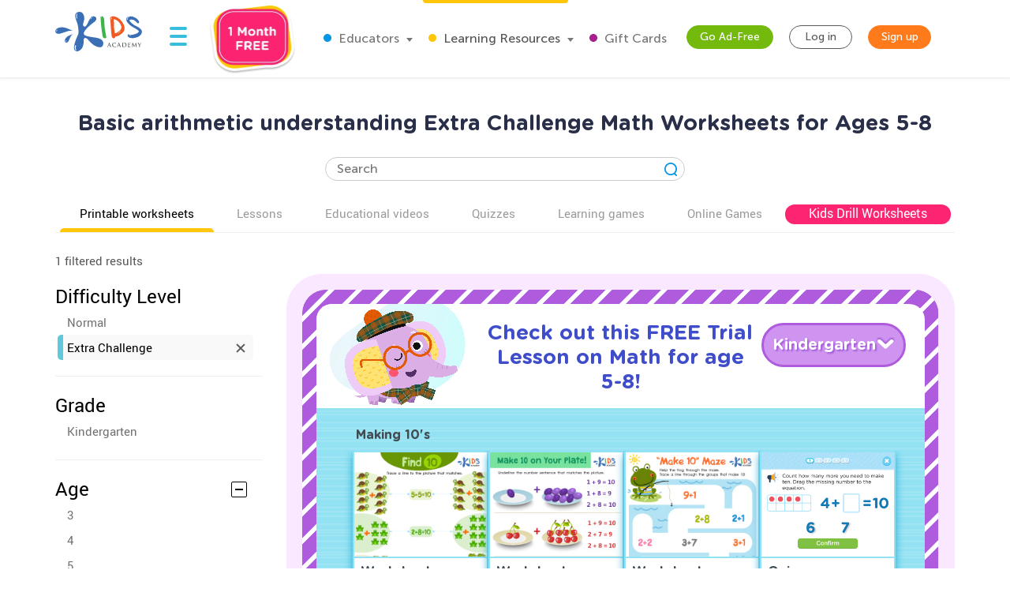

--- FILE ---
content_type: text/html; charset=utf-8
request_url: https://www.kidsacademy.mobi/printable-worksheets/hard/age-5-8/math/learning-skills/basic-arithmetic-understanding/
body_size: 76854
content:


<!DOCTYPE html>
<html lang="en" >
<head>
  
  <!-- Google tag (gtag.js) -->
  <script async src="https://www.googletagmanager.com/gtag/js?id=G-7YLNDMYTH2"></script>
  <script>
    window.dataLayer = window.dataLayer || [];

    function gtag() {
      dataLayer.push(arguments);
    }

    gtag('js', new Date());

    gtag('config', 'G-7YLNDMYTH2');
  </script>
  

  <script>
    
    
    
    var kaHAd = document.cookie.match(/ka_ad_index=(\d)/);
    kaHAd = kaHAd ? parseInt(kaHAd[1]) : 1;
    kaHAd = kaHAd === 0 ? 1 : 0;
    document.cookie = `ka_ad_index=${kaHAd}; path=/;`;
  </script>

  
  <title>Free Basic arithmetic understanding Extra Challenge Math Worksheets for Ages 5-8</title>


  
  <meta name="description" content=""/>

  

  <meta name="apple-itunes-app" content="app-id=543851593, affiliate-data=pt=1217657&ct=smartapp-banner&at=11lPTv">

  <meta name="smartbanner:title" content="Kids Academy: Talented & Gifted">
  <meta name="smartbanner:author" content="Preschool & Kindergarten Learning Kids Games">
  <meta name="smartbanner:price" content="FREE">
  <meta name="smartbanner:price-suffix-google" content=" - In Google Play">
  <meta name="smartbanner:icon-google" content="https://lh3.googleusercontent.com/wtOpkc75AKbyxn6Y7dBRQqzJUDJjhSB9YxJiK81DzjNxcnOkmDDSlNODpdP22CwDUgs5=s180-rw">
  <meta name="smartbanner:button" content="VIEW">
  <meta name="smartbanner:button-url-google" content="https://play.google.com/store/apps/details?id=air.mobi.ka.platform.gp.cont1.free">
  <meta name="smartbanner:enabled-platforms" content="android">

  <meta property="og:url" content="https://www.kidsacademy.mobi/printable-worksheets/hard/age-5-8/math/learning-skills/basic-arithmetic-understanding/"/>
  <meta property="og:title" content="Free Basic arithmetic understanding Extra Challenge Math Worksheets for Ages 5-8"/>
  <meta property="og:description" content=""/>
  <meta property="og:image" content="https://static.kidsacademy.mobi/images/logo_kids_large.90ae2a6ed8ee.png"/>
  <meta property="og:image:width" content="476"/>
  <meta property="og:image:height" content="216"/>
  <meta property="og:type" content="website"/>


  
    <meta name="viewport" content="width=device-width, initial-scale=1.0">
  

  <meta name="p:domain_verify" content="2a15858a51b919b4e35c1e1400bfddce"/>
  <meta name="facebook-domain-verification" content="avye6d10xtamtonsrcs22ca29125rk" />
  <meta property="og:url" content="/" />
  <meta property="og:image" content="https://static.kidsacademy.mobi/images/social.e23158eb6996.png" />
  <meta name="msapplication-TileColor" content="#00aba9">
  <meta name="theme-color" content="#ffffff">

  
    
      <link rel="canonical" href="https://www.kidsacademy.mobi/printable-worksheets/hard/age-5-8/math/learning-skills/basic-arithmetic-understanding/">
    
  

  <link rel="icon" type="image/png" sizes="16x16" href="https://static.kidsacademy.mobi/images/favicon/favicon-16x16.09a69d9d94d6.png">
  <link rel="icon" type="image/png" sizes="32x32" href="https://static.kidsacademy.mobi/images/favicon/favicon-32x32.c997c073b191.png">
  <link rel="icon" type="image/x-icon" sizes="48x48" href="https://static.kidsacademy.mobi/images/favicon/favcion-48x48.4dbe80b33b92.ico">
  <link sizes="57x57" rel="apple-touch-icon" href="https://static.kidsacademy.mobi/images/favicon/apple-touch-icon-57x57.81ad82af78c7.png">
  <link sizes="60x60" rel="apple-touch-icon" href="https://static.kidsacademy.mobi/images/favicon/apple-touch-icon-60x60.9584df92a8ae.png">
  <link sizes="72x72" rel="apple-touch-icon" href="https://static.kidsacademy.mobi/images/favicon/apple-touch-icon-72x72.17274dc13e22.png">
  <link sizes="76x76" rel="apple-touch-icon" href="https://static.kidsacademy.mobi/images/favicon/apple-touch-icon-76x76.3d77755a6228.png">
  <link sizes="114x114" rel="apple-touch-icon" href="https://static.kidsacademy.mobi/images/favicon/apple-touch-icon-114x114.6ba0e8d609c6.png">
  <link sizes="120x120" rel="apple-touch-icon" href="https://static.kidsacademy.mobi/images/favicon/apple-touch-icon-120x120.f9cc13d6368d.png">
  <link sizes="144x144" rel="apple-touch-icon" href="https://static.kidsacademy.mobi/images/favicon/apple-touch-icon-144x144.bc369eabf41d.png">
  <link sizes="152x152" rel="apple-touch-icon" href="https://static.kidsacademy.mobi/images/favicon/apple-touch-icon-152x152.04d22ac90c32.png">
  <link sizes="180x180" rel="apple-touch-icon" href="https://static.kidsacademy.mobi/images/favicon/apple-touch-icon.c80f55c72a1e.png">
  <link rel="mask-icon" href="https://static.kidsacademy.mobi/images/favicon/safari-pinned-tab.aee1604fcf19.svg" color="#5bbad5">
  <link rel="preload" as="image" href="https://static.kidsacademy.mobi/images/logo_kids.fa29f87a0f82.svg">

  
  <link rel="preconnect" href="https://www.google-analytics.com/">
  <link rel="preconnect" href="https://www.googletagmanager.com">
  
    <link rel="preconnect" href="https://pagead2.googlesyndication.com">
  

  
  <link rel="preload" href="https://static.kidsacademy.mobi/build/worksheet-list.87f312ae4bea.css" as="style">
  <link href="https://static.kidsacademy.mobi/build/worksheet-list.87f312ae4bea.css" rel="stylesheet">


  
  

  
  

  
  <script>
    
    (function(undefined) {}).call('object' === typeof window && window || 'object' === typeof self && self || 'object' === typeof global && global || {});

    document.addEventListener("DOMContentLoaded", function() {
      canUseWebP(function(support) {
        if (!support) document.querySelector('body').classList.add('_no-webp');
      });
    });

    function canUseWebP(callback) {
      const webP = new Image();
      webP.src = '[data-uri]';
      webP.onload = webP.onerror = function () {
        callback(webP.height === 2);
      }
    }

    
    document.addEventListener("DOMContentLoaded", function() {
      const userAgent = window.navigator.userAgent;
      const isSafari = /^((?!chrome|android).)*safari/i.test(userAgent);
      const isIE = ("ActiveXObject" in window) || (!!window.MSInputMethodContext && !!document.documentMode);
      if (isSafari) document.querySelector('body').classList.add('_safari');
      if (isIE) document.querySelector('body').classList.add('_ie');
    });

    window.isSignUpComplete = false;
    window.isAuthenticated = false;
    window.isLoggedIn = false;
    window.websiteAccountType = "";
    window.userId = null;
    window.STATIC_URL = 'https://static.kidsacademy.mobi/';
    window.accountType = '';
    window.isEuCountry = false;
    window.hasValidParentSubscription = false;
    window.parentSubscriptionPastDueUntil = null;
    window.RECAPTCHA_SITE_KEY = '6LfvHLUZAAAAAMgosDOFO-LPNzAFPNMBflVJedly';
    window.ENV = 'prod';
    window.lmsSubscriptionStatus = ''; // 0 - valid
    window.LANGUAGE_CODE = 'en';
    window.COM_DOMAIN_NAME = 'www.kidsacademy.com';

  </script>
  
  
  <script>
    var isAuthenticated = false;
    var HAS_PARENT_SUBSCRIPTION = false;
    var IS_PARENT = false;
    window.sourcesOfUser = {
      source: "website",
      medium: "printable-worksheets",
      campaign: "hard",
      placement: "None",
    };
  </script>
  
  
    <script>
      window.user = {
        id: 0,
        email: 'None',
        first_name: '',
        last_name: ''
      };
      window.shouldShowTrialModal = false;
      window.ableToGetTrial = true;
      window.ebloxAddonPrice = 1999;
      window.ebloxAddonId = 1;
      window.shippingAddonId = 2;
      window.countries = [
        
          {
            id: 1, name: 'United States', price: 865
          },
        
          {
            id: 352, name: 'Afghanistan', price: 4392
          },
        
          {
            id: 598, name: 'Åland Islands', price: 4092
          },
        
          {
            id: 353, name: 'Albania', price: 4261
          },
        
          {
            id: 354, name: 'Algeria', price: 4392
          },
        
          {
            id: 355, name: 'American Samoa', price: 4092
          },
        
          {
            id: 356, name: 'Andorra', price: 4261
          },
        
          {
            id: 357, name: 'Angola', price: 4392
          },
        
          {
            id: 358, name: 'Anguilla', price: 3868
          },
        
          {
            id: 359, name: 'Antarctica', price: 4092
          },
        
          {
            id: 360, name: 'Antigua and Barbuda', price: 3868
          },
        
          {
            id: 361, name: 'Argentina', price: 3868
          },
        
          {
            id: 362, name: 'Armenia', price: 4261
          },
        
          {
            id: 363, name: 'Aruba', price: 3868
          },
        
          {
            id: 364, name: 'Australia', price: 2153
          },
        
          {
            id: 365, name: 'Austria', price: 2194
          },
        
          {
            id: 366, name: 'Azerbaijan', price: 4261
          },
        
          {
            id: 367, name: 'Bahamas', price: 3868
          },
        
          {
            id: 368, name: 'Bahrain', price: 4392
          },
        
          {
            id: 369, name: 'Bangladesh', price: 4392
          },
        
          {
            id: 370, name: 'Barbados', price: 3868
          },
        
          {
            id: 371, name: 'Belarus', price: 4261
          },
        
          {
            id: 372, name: 'Belgium', price: 4092
          },
        
          {
            id: 373, name: 'Belize', price: 3868
          },
        
          {
            id: 374, name: 'Benin', price: 4392
          },
        
          {
            id: 375, name: 'Bermuda', price: 3868
          },
        
          {
            id: 376, name: 'Bhutan', price: 4392
          },
        
          {
            id: 377, name: 'Bolivia, Plurinational State of', price: 3868
          },
        
          {
            id: 378, name: 'Bonaire, Sint Eustatius and Saba', price: 4092
          },
        
          {
            id: 379, name: 'Bosnia and Herzegovina', price: 4261
          },
        
          {
            id: 380, name: 'Botswana', price: 4392
          },
        
          {
            id: 381, name: 'Bouvet Island', price: 4092
          },
        
          {
            id: 382, name: 'Brazil', price: 4392
          },
        
          {
            id: 383, name: 'British Indian Ocean Territory', price: 4092
          },
        
          {
            id: 384, name: 'Brunei Darussalam', price: 4392
          },
        
          {
            id: 385, name: 'Bulgaria', price: 4261
          },
        
          {
            id: 386, name: 'Burkina Faso', price: 4392
          },
        
          {
            id: 387, name: 'Burundi', price: 4392
          },
        
          {
            id: 388, name: 'Cambodia', price: 4392
          },
        
          {
            id: 389, name: 'Cameroon', price: 4392
          },
        
          {
            id: 390, name: 'Canada', price: 1599
          },
        
          {
            id: 391, name: 'Cape Verde', price: 4392
          },
        
          {
            id: 392, name: 'Cayman Islands', price: 3868
          },
        
          {
            id: 393, name: 'Central African Republic', price: 4392
          },
        
          {
            id: 394, name: 'Chad', price: 4392
          },
        
          {
            id: 395, name: 'Chile', price: 3868
          },
        
          {
            id: 396, name: 'China', price: 3891
          },
        
          {
            id: 397, name: 'Christmas Island', price: 4092
          },
        
          {
            id: 398, name: 'Cocos (Keeling) Islands', price: 4092
          },
        
          {
            id: 399, name: 'Colombia', price: 3868
          },
        
          {
            id: 400, name: 'Comoros', price: 4092
          },
        
          {
            id: 401, name: 'Congo', price: 4392
          },
        
          {
            id: 402, name: 'Congo, The Democratic Republic of the', price: 4092
          },
        
          {
            id: 403, name: 'Cook Islands', price: 4092
          },
        
          {
            id: 404, name: 'Costa Rica', price: 3868
          },
        
          {
            id: 410, name: 'Côte d&#x27;Ivoire', price: 4392
          },
        
          {
            id: 405, name: 'Croatia', price: 4261
          },
        
          {
            id: 406, name: 'Cuba', price: 4092
          },
        
          {
            id: 407, name: 'Curaçao', price: 4092
          },
        
          {
            id: 408, name: 'Cyprus', price: 4261
          },
        
          {
            id: 409, name: 'Czech Republic', price: 2194
          },
        
          {
            id: 411, name: 'Denmark', price: 2194
          },
        
          {
            id: 412, name: 'Djibouti', price: 4392
          },
        
          {
            id: 413, name: 'Dominica', price: 3868
          },
        
          {
            id: 414, name: 'Dominican Republic', price: 3868
          },
        
          {
            id: 415, name: 'Ecuador', price: 3868
          },
        
          {
            id: 416, name: 'Egypt', price: 4392
          },
        
          {
            id: 417, name: 'El Salvador', price: 3868
          },
        
          {
            id: 418, name: 'Equatorial Guinea', price: 4392
          },
        
          {
            id: 419, name: 'Eritrea', price: 4392
          },
        
          {
            id: 420, name: 'Estonia', price: 2194
          },
        
          {
            id: 421, name: 'Ethiopia', price: 4392
          },
        
          {
            id: 422, name: 'Falkland Islands (Malvinas)', price: 4092
          },
        
          {
            id: 423, name: 'Faroe Islands', price: 4261
          },
        
          {
            id: 424, name: 'Fiji', price: 4392
          },
        
          {
            id: 425, name: 'Finland', price: 2194
          },
        
          {
            id: 426, name: 'France', price: 2194
          },
        
          {
            id: 427, name: 'French Guiana', price: 3868
          },
        
          {
            id: 428, name: 'French Polynesia', price: 4392
          },
        
          {
            id: 429, name: 'French Southern Territories', price: 4092
          },
        
          {
            id: 430, name: 'Gabon', price: 4392
          },
        
          {
            id: 431, name: 'Gambia', price: 4392
          },
        
          {
            id: 432, name: 'Georgia', price: 4261
          },
        
          {
            id: 433, name: 'Germany', price: 1715
          },
        
          {
            id: 434, name: 'Ghana', price: 4392
          },
        
          {
            id: 435, name: 'Gibraltar', price: 4261
          },
        
          {
            id: 436, name: 'Greece', price: 4261
          },
        
          {
            id: 437, name: 'Greenland', price: 4261
          },
        
          {
            id: 438, name: 'Grenada', price: 4092
          },
        
          {
            id: 439, name: 'Guadeloupe', price: 3868
          },
        
          {
            id: 440, name: 'Guam', price: 4092
          },
        
          {
            id: 441, name: 'Guatemala', price: 4092
          },
        
          {
            id: 442, name: 'Guernsey', price: 4092
          },
        
          {
            id: 443, name: 'Guinea', price: 4392
          },
        
          {
            id: 444, name: 'Guinea-Bissau', price: 4392
          },
        
          {
            id: 445, name: 'Guyana', price: 4092
          },
        
          {
            id: 446, name: 'Haiti', price: 3868
          },
        
          {
            id: 447, name: 'Heard Island and McDonald Islands', price: 4092
          },
        
          {
            id: 448, name: 'Holy See (Vatican City State)', price: 4092
          },
        
          {
            id: 449, name: 'Honduras', price: 4092
          },
        
          {
            id: 450, name: 'Hong Kong', price: 3891
          },
        
          {
            id: 451, name: 'Hungary', price: 2194
          },
        
          {
            id: 452, name: 'Iceland', price: 4261
          },
        
          {
            id: 453, name: 'India', price: 4392
          },
        
          {
            id: 454, name: 'Indonesia', price: 4392
          },
        
          {
            id: 455, name: 'Iran, Islamic Republic of', price: 4092
          },
        
          {
            id: 456, name: 'Iraq', price: 4392
          },
        
          {
            id: 457, name: 'Ireland', price: 2194
          },
        
          {
            id: 458, name: 'Isle of Man', price: 4092
          },
        
          {
            id: 459, name: 'Israel', price: 4392
          },
        
          {
            id: 460, name: 'Italy', price: 2194
          },
        
          {
            id: 461, name: 'Jamaica', price: 3868
          },
        
          {
            id: 462, name: 'Japan', price: 3891
          },
        
          {
            id: 463, name: 'Jersey', price: 4092
          },
        
          {
            id: 464, name: 'Jordan', price: 4392
          },
        
          {
            id: 465, name: 'Kazakhstan', price: 4392
          },
        
          {
            id: 466, name: 'Kenya', price: 4392
          },
        
          {
            id: 467, name: 'Kiribati', price: 4392
          },
        
          {
            id: 468, name: 'Korea, Democratic People&#x27;s Republic of', price: 4092
          },
        
          {
            id: 469, name: 'Korea, Republic of', price: 3891
          },
        
          {
            id: 600, name: 'Kosovo', price: 4261
          },
        
          {
            id: 470, name: 'Kuwait', price: 4392
          },
        
          {
            id: 471, name: 'Kyrgyzstan', price: 4392
          },
        
          {
            id: 472, name: 'Lao People&#x27;s Democratic Republic', price: 4392
          },
        
          {
            id: 473, name: 'Latvia', price: 2194
          },
        
          {
            id: 474, name: 'Lebanon', price: 4392
          },
        
          {
            id: 475, name: 'Lesotho', price: 4392
          },
        
          {
            id: 476, name: 'Liberia', price: 4392
          },
        
          {
            id: 477, name: 'Libya', price: 4092
          },
        
          {
            id: 478, name: 'Liechtenstein', price: 4261
          },
        
          {
            id: 479, name: 'Lithuania', price: 2194
          },
        
          {
            id: 480, name: 'Luxembourg', price: 4092
          },
        
          {
            id: 481, name: 'Macao', price: 4392
          },
        
          {
            id: 482, name: 'Macedonia, Republic of', price: 4261
          },
        
          {
            id: 483, name: 'Madagascar', price: 4392
          },
        
          {
            id: 484, name: 'Malawi', price: 4392
          },
        
          {
            id: 485, name: 'Malaysia', price: 4392
          },
        
          {
            id: 486, name: 'Maldives', price: 4392
          },
        
          {
            id: 487, name: 'Mali', price: 4392
          },
        
          {
            id: 488, name: 'Malta', price: 4261
          },
        
          {
            id: 489, name: 'Marshall Islands', price: 4092
          },
        
          {
            id: 490, name: 'Martinique', price: 3868
          },
        
          {
            id: 491, name: 'Mauritania', price: 4392
          },
        
          {
            id: 492, name: 'Mauritius', price: 4392
          },
        
          {
            id: 493, name: 'Mayotte', price: 4092
          },
        
          {
            id: 494, name: 'Mexico', price: 3868
          },
        
          {
            id: 495, name: 'Micronesia, Federated States of', price: 4092
          },
        
          {
            id: 496, name: 'Moldova, Republic of', price: 4261
          },
        
          {
            id: 497, name: 'Monaco', price: 4092
          },
        
          {
            id: 498, name: 'Mongolia', price: 4392
          },
        
          {
            id: 499, name: 'Montenegro', price: 4261
          },
        
          {
            id: 500, name: 'Montserrat', price: 4092
          },
        
          {
            id: 501, name: 'Morocco', price: 4392
          },
        
          {
            id: 502, name: 'Mozambique', price: 4392
          },
        
          {
            id: 503, name: 'Myanmar', price: 4392
          },
        
          {
            id: 504, name: 'Namibia', price: 4392
          },
        
          {
            id: 505, name: 'Nauru', price: 4092
          },
        
          {
            id: 506, name: 'Nepal', price: 4392
          },
        
          {
            id: 507, name: 'Netherlands', price: 2194
          },
        
          {
            id: 601, name: 'Netherlands Antilles', price: 3868
          },
        
          {
            id: 508, name: 'New Caledonia', price: 4392
          },
        
          {
            id: 509, name: 'New Zealand', price: 4392
          },
        
          {
            id: 510, name: 'Nicaragua', price: 3868
          },
        
          {
            id: 511, name: 'Niger', price: 4092
          },
        
          {
            id: 512, name: 'Nigeria', price: 4392
          },
        
          {
            id: 513, name: 'Niue', price: 4092
          },
        
          {
            id: 514, name: 'Norfolk Island', price: 4092
          },
        
          {
            id: 515, name: 'Northern Mariana Islands', price: 4092
          },
        
          {
            id: 516, name: 'Norway', price: 4261
          },
        
          {
            id: 517, name: 'Oman', price: 4392
          },
        
          {
            id: 518, name: 'Pakistan', price: 4392
          },
        
          {
            id: 519, name: 'Palau', price: 4092
          },
        
          {
            id: 520, name: 'Palestine, State of', price: 4092
          },
        
          {
            id: 521, name: 'Panama', price: 3868
          },
        
          {
            id: 522, name: 'Papua New Guinea', price: 4392
          },
        
          {
            id: 523, name: 'Paraguay', price: 3868
          },
        
          {
            id: 524, name: 'Peru', price: 3868
          },
        
          {
            id: 525, name: 'Philippines', price: 4392
          },
        
          {
            id: 526, name: 'Pitcairn', price: 4092
          },
        
          {
            id: 527, name: 'Poland', price: 2194
          },
        
          {
            id: 528, name: 'Portugal', price: 2194
          },
        
          {
            id: 599, name: 'Puerto Rico', price: 4092
          },
        
          {
            id: 529, name: 'Qatar', price: 4392
          },
        
          {
            id: 533, name: 'Réunion', price: 3868
          },
        
          {
            id: 530, name: 'Romania', price: 4261
          },
        
          {
            id: 531, name: 'Russian Federation', price: 4392
          },
        
          {
            id: 532, name: 'Rwanda', price: 4392
          },
        
          {
            id: 534, name: 'Saint Barthélemy', price: 4092
          },
        
          {
            id: 535, name: 'Saint Helena, Ascension and Tristan da Cunha', price: 4092
          },
        
          {
            id: 536, name: 'Saint Kitts and Nevis', price: 4092
          },
        
          {
            id: 537, name: 'Saint Lucia', price: 4092
          },
        
          {
            id: 538, name: 'Saint Martin (French part)', price: 4092
          },
        
          {
            id: 539, name: 'Saint Pierre and Miquelon', price: 4092
          },
        
          {
            id: 540, name: 'Saint Vincent and the Grenadines', price: 4092
          },
        
          {
            id: 541, name: 'Samoa', price: 4092
          },
        
          {
            id: 542, name: 'San Marino', price: 4092
          },
        
          {
            id: 543, name: 'Sao Tome and Principe', price: 4392
          },
        
          {
            id: 544, name: 'Saudi Arabia', price: 4392
          },
        
          {
            id: 545, name: 'Senegal', price: 4392
          },
        
          {
            id: 546, name: 'Serbia', price: 4261
          },
        
          {
            id: 547, name: 'Seychelles', price: 4392
          },
        
          {
            id: 548, name: 'Sierra Leone', price: 4392
          },
        
          {
            id: 549, name: 'Singapore', price: 4392
          },
        
          {
            id: 550, name: 'Sint Maarten (Dutch part)', price: 4092
          },
        
          {
            id: 551, name: 'Slovakia', price: 2194
          },
        
          {
            id: 552, name: 'Slovenia', price: 2194
          },
        
          {
            id: 553, name: 'Solomon Islands', price: 4092
          },
        
          {
            id: 554, name: 'Somalia', price: 4092
          },
        
          {
            id: 555, name: 'South Africa', price: 4392
          },
        
          {
            id: 556, name: 'South Georgia and the South Sandwich Islands', price: 4092
          },
        
          {
            id: 557, name: 'South Sudan', price: 4092
          },
        
          {
            id: 558, name: 'Spain', price: 2194
          },
        
          {
            id: 559, name: 'Sri Lanka', price: 4392
          },
        
          {
            id: 560, name: 'Sudan', price: 4392
          },
        
          {
            id: 561, name: 'Suriname', price: 3868
          },
        
          {
            id: 562, name: 'Svalbard and Jan Mayen', price: 4092
          },
        
          {
            id: 563, name: 'Swaziland', price: 4392
          },
        
          {
            id: 564, name: 'Sweden', price: 2194
          },
        
          {
            id: 565, name: 'Switzerland', price: 4261
          },
        
          {
            id: 566, name: 'Syrian Arab Republic', price: 4092
          },
        
          {
            id: 567, name: 'Taiwan', price: 4392
          },
        
          {
            id: 568, name: 'Tajikistan', price: 4392
          },
        
          {
            id: 569, name: 'Tanzania, United Republic of', price: 4392
          },
        
          {
            id: 570, name: 'Thailand', price: 4392
          },
        
          {
            id: 571, name: 'Timor-Leste', price: 4092
          },
        
          {
            id: 572, name: 'Togo', price: 4392
          },
        
          {
            id: 573, name: 'Tokelau', price: 4092
          },
        
          {
            id: 574, name: 'Tonga', price: 4092
          },
        
          {
            id: 575, name: 'Trinidad and Tobago', price: 3868
          },
        
          {
            id: 576, name: 'Tunisia', price: 4392
          },
        
          {
            id: 577, name: 'Turkey', price: 4261
          },
        
          {
            id: 578, name: 'Turkmenistan', price: 4392
          },
        
          {
            id: 579, name: 'Turks and Caicos Islands', price: 4092
          },
        
          {
            id: 580, name: 'Tuvalu', price: 4092
          },
        
          {
            id: 581, name: 'Uganda', price: 4392
          },
        
          {
            id: 582, name: 'Ukraine', price: 4261
          },
        
          {
            id: 583, name: 'United Arab Emirates', price: 4392
          },
        
          {
            id: 584, name: 'United Kingdom', price: 1393
          },
        
          {
            id: 585, name: 'United States Minor Outlying Islands', price: 4092
          },
        
          {
            id: 586, name: 'Uruguay', price: 3868
          },
        
          {
            id: 587, name: 'Uzbekistan', price: 4392
          },
        
          {
            id: 588, name: 'Vanuatu', price: 4392
          },
        
          {
            id: 589, name: 'Venezuela, Bolivarian Republic of', price: 3868
          },
        
          {
            id: 590, name: 'Vietnam', price: 4392
          },
        
          {
            id: 591, name: 'Virgin Islands, British', price: 4092
          },
        
          {
            id: 592, name: 'Virgin Islands, U.S.', price: 4092
          },
        
          {
            id: 593, name: 'Wallis and Futuna', price: 4092
          },
        
          {
            id: 594, name: 'Western Sahara', price: 4092
          },
        
          {
            id: 595, name: 'Yemen', price: 4392
          },
        
          {
            id: 596, name: 'Zambia', price: 4392
          },
        
          {
            id: 597, name: 'Zimbabwe', price: 4392
          },
        
      ];
    </script>
  




  
  
  <style>.async-hide:not(.classroom-html) { opacity: 0 !important} </style>
  <script>(function(a,s,y,n,c,h,i,d,e){s.className+=' '+y;h.start=1*new Date;
    h.end=i=function(){s.className=s.className.replace(RegExp(' ?'+y),'')};
    (a[n]=a[n]||[]).hide=h;setTimeout(function(){i();h.end=null},c);h.timeout=c;
  })(window,document.documentElement,'async-hide','dataLayer',4000,
          {'GTM-T4H3XRQ':true});</script>
  <script>
    (function(i,s,o,g,r,a,m){i['GoogleAnalyticsObject']=r;i[r]=i[r]||function(){
      (i[r].q=i[r].q||[]).push(arguments)},i[r].l=1*new Date();a=s.createElement(o),
            m=s.getElementsByTagName(o)[0];a.async=1;a.src=g;m.parentNode.insertBefore(a,m)
    })(window,document,'script','https://www.google-analytics.com/analytics.js','ga');

    ga('create', 'UA-32238895-55', 'auto');
    ga('require', 'GTM-T4H3XRQ');
    ga('send', 'pageview');
  </script>


  
  <!-- Google Tag Manager -->
  <script>
    (function(w,d,s,l,i){w[l]=w[l]||[];w[l].push({'gtm.start':
            new Date().getTime(),event:'gtm.js'});var f=d.getElementsByTagName(s)[0],
          j=d.createElement(s),dl=l!='dataLayer'?'&l='+l:'';j.async=true;j.src=
          'https://www.googletagmanager.com/gtm.js?id='+i+dl;f.parentNode.insertBefore(j,f);
    })(window,document,'script','dataLayer','GTM-59748KG');
  </script>
  <!-- End Google Tag Manager -->



  
  
  
    
    <script type="application/ld+json">
      {
        "@context": "http://schema.org",
        "@type": "Organization",
        "name": "KidsAcademy.mobi",
        "legalName": "KidsAcademy.mobi",
        "url": "https://www.kidsacademy.mobi/",
        "logo": "https://static.kidsacademy.mobi/images/logo_kids.png",
        "sameAs": [
          "https://www.facebook.com/KidsAcademyCompany",
          "https://twitter.com/KidsAcademyCo",
          "https://www.youtube.com/channel/UCqb89GqploCXgz4lsdR-_ww"
        ]
      }
    </script>
    <script type="application/ld+json">
      {
        "@context": "http://schema.org",
        "@type": "WebSite",
        "name": "KidsAcademy.mobi",
        "url": "https://www.kidsacademy.mobi/"
      }
    </script>
  
    
<script type="application/ld+json">
  {
    "@context": "http://schema.org",
    "@type": "BreadcrumbList",
    "itemListElement": [
      
        {
          "@type": "ListItem",
          "position": 1,
          "item": {
            "@id": "https://www.kidsacademy.mobi/free-preschool-kindergarten-worksheets/",
            "name": "PDF worksheets"
          }
        },
      
        {
          "@type": "ListItem",
          "position": 2,
          "item": {
            "@id": "https://www.kidsacademy.mobi/printable-worksheets/hard/",
            "name": "Extra Challenge"
          }
        },
      
        {
          "@type": "ListItem",
          "position": 3,
          "item": {
            "@id": "https://www.kidsacademy.mobi/printable-worksheets/hard/age-5-8/",
            "name": "Ages 5-8"
          }
        },
      
        {
          "@type": "ListItem",
          "position": 4,
          "item": {
            "@id": "https://www.kidsacademy.mobi/printable-worksheets/hard/age-5-8/math/",
            "name": "Math"
          }
        },
      
        {
          "@type": "ListItem",
          "position": 5,
          "item": {
            "@id": "https://www.kidsacademy.mobi/printable-worksheets/hard/age-5-8/math/learning-skills/basic-arithmetic-understanding/",
            "name": "Basic arithmetic understanding"
          }
        }
      
    ]
  }
</script>

    
<script type="application/ld+json">

  [
  
    {
      "@context": "https://schema.org/",
      "@type": "ImageObject",
      "contentUrl": "https://media.kidsacademy.mobi/worksheets/preview/make-10-maze.png",
      "license": "https://www.kidsacademy.mobi/licensing/",
      "acquireLicensePage": "https://www.kidsacademy.mobi/licensing/",
      "creditText": "Kids Academy",
      "creator": {
        "@type": "Organization",
        "name": "Kids Academy",
        "sameAs": "https://www.kidsacademy.mobi/"
      },
      "copyrightNotice": "Kids Academy"
    }
  
  ]

</script>

  



  
  <script async src="https://fundingchoicesmessages.google.com/i/pub-2816566513384634?ers=1" nonce="lI4WLzJMJTyzNgnXc9zucg"></script><script nonce="lI4WLzJMJTyzNgnXc9zucg">(function() {function signalGooglefcPresent() {if (!window.frames['googlefcPresent']) {if (document.body) {const iframe = document.createElement('iframe'); iframe.style = 'width: 0; height: 0; border: none; z-index: -1000; left: -1000px; top: -1000px;'; iframe.style.display = 'none'; iframe.name = 'googlefcPresent'; document.body.appendChild(iframe);} else {setTimeout(signalGooglefcPresent, 0);}}}signalGooglefcPresent();})();</script>
  
  <script>
    (function(){/*
   Copyright The Closure Library Authors.
   SPDX-License-Identifier: Apache-2.0
    */
      'use strict';var aa=function(a){var b=0;return function(){return b<a.length?{done:!1,value:a[b++]}:{done:!0}}},ba="function"==typeof Object.create?Object.create:function(a){var b=function(){};b.prototype=a;return new b},k;if("function"==typeof Object.setPrototypeOf)k=Object.setPrototypeOf;else{var m;a:{var ca={a:!0},n={};try{n.__proto__=ca;m=n.a;break a}catch(a){}m=!1}k=m?function(a,b){a.__proto__=b;if(a.__proto__!==b)throw new TypeError(a+" is not extensible");return a}:null}
      var p=k,q=function(a,b){a.prototype=ba(b.prototype);a.prototype.constructor=a;if(p)p(a,b);else for(var c in b)if("prototype"!=c)if(Object.defineProperties){var d=Object.getOwnPropertyDescriptor(b,c);d&&Object.defineProperty(a,c,d)}else a[c]=b[c];a.v=b.prototype},r=this||self,da=function(){},t=function(a){return a};var u;var w=function(a,b){this.g=b===v?a:""};w.prototype.toString=function(){return this.g+""};var v={},x=function(a){if(void 0===u){var b=null;var c=r.trustedTypes;if(c&&c.createPolicy){try{b=c.createPolicy("goog#html",{createHTML:t,createScript:t,createScriptURL:t})}catch(d){r.console&&r.console.error(d.message)}u=b}else u=b}a=(b=u)?b.createScriptURL(a):a;return new w(a,v)};var A=function(){return Math.floor(2147483648*Math.random()).toString(36)+Math.abs(Math.floor(2147483648*Math.random())^Date.now()).toString(36)};var B={},C=null;var D="function"===typeof Uint8Array;function E(a,b,c){return"object"===typeof a?D&&!Array.isArray(a)&&a instanceof Uint8Array?c(a):F(a,b,c):b(a)}function F(a,b,c){if(Array.isArray(a)){for(var d=Array(a.length),e=0;e<a.length;e++){var f=a[e];null!=f&&(d[e]=E(f,b,c))}Array.isArray(a)&&a.s&&G(d);return d}d={};for(e in a)Object.prototype.hasOwnProperty.call(a,e)&&(f=a[e],null!=f&&(d[e]=E(f,b,c)));return d}
      function ea(a){return F(a,function(b){return"number"===typeof b?isFinite(b)?b:String(b):b},function(b){var c;void 0===c&&(c=0);if(!C){C={};for(var d="ABCDEFGHIJKLMNOPQRSTUVWXYZabcdefghijklmnopqrstuvwxyz0123456789".split(""),e=["+/=","+/","-_=","-_.","-_"],f=0;5>f;f++){var h=d.concat(e[f].split(""));B[f]=h;for(var g=0;g<h.length;g++){var l=h[g];void 0===C[l]&&(C[l]=g)}}}c=B[c];d=Array(Math.floor(b.length/3));e=c[64]||"";for(f=h=0;h<b.length-2;h+=3){var y=b[h],z=b[h+1];l=b[h+2];g=c[y>>2];y=c[(y&3)<<
      4|z>>4];z=c[(z&15)<<2|l>>6];l=c[l&63];d[f++]=""+g+y+z+l}g=0;l=e;switch(b.length-h){case 2:g=b[h+1],l=c[(g&15)<<2]||e;case 1:b=b[h],d[f]=""+c[b>>2]+c[(b&3)<<4|g>>4]+l+e}return d.join("")})}var fa={s:{value:!0,configurable:!0}},G=function(a){Array.isArray(a)&&!Object.isFrozen(a)&&Object.defineProperties(a,fa);return a};var H;var J=function(a,b,c){var d=H;H=null;a||(a=d);d=this.constructor.u;a||(a=d?[d]:[]);this.j=d?0:-1;this.h=null;this.g=a;a:{d=this.g.length;a=d-1;if(d&&(d=this.g[a],!(null===d||"object"!=typeof d||Array.isArray(d)||D&&d instanceof Uint8Array))){this.l=a-this.j;this.i=d;break a}void 0!==b&&-1<b?(this.l=Math.max(b,a+1-this.j),this.i=null):this.l=Number.MAX_VALUE}if(c)for(b=0;b<c.length;b++)a=c[b],a<this.l?(a+=this.j,(d=this.g[a])?G(d):this.g[a]=I):(d=this.l+this.j,this.g[d]||(this.i=this.g[d]={}),(d=this.i[a])?
        G(d):this.i[a]=I)},I=Object.freeze(G([])),K=function(a,b){if(-1===b)return null;if(b<a.l){b+=a.j;var c=a.g[b];return c!==I?c:a.g[b]=G([])}if(a.i)return c=a.i[b],c!==I?c:a.i[b]=G([])},M=function(a,b){var c=L;if(-1===b)return null;a.h||(a.h={});if(!a.h[b]){var d=K(a,b);d&&(a.h[b]=new c(d))}return a.h[b]};J.prototype.toJSON=function(){var a=N(this,!1);return ea(a)};
      var N=function(a,b){if(a.h)for(var c in a.h)if(Object.prototype.hasOwnProperty.call(a.h,c)){var d=a.h[c];if(Array.isArray(d))for(var e=0;e<d.length;e++)d[e]&&N(d[e],b);else d&&N(d,b)}return a.g},O=function(a,b){H=b=b?JSON.parse(b):null;a=new a(b);H=null;return a};J.prototype.toString=function(){return N(this,!1).toString()};var P=function(a){J.call(this,a)};q(P,J);function ha(a){var b,c=(a.ownerDocument&&a.ownerDocument.defaultView||window).document,d=null===(b=c.querySelector)||void 0===b?void 0:b.call(c,"script[nonce]");(b=d?d.nonce||d.getAttribute("nonce")||"":"")&&a.setAttribute("nonce",b)};var Q=function(a,b){b=String(b);"application/xhtml+xml"===a.contentType&&(b=b.toLowerCase());return a.createElement(b)},R=function(a){this.g=a||r.document||document};R.prototype.appendChild=function(a,b){a.appendChild(b)};var S=function(a,b,c,d,e,f){try{var h=a.g,g=Q(a.g,"SCRIPT");g.async=!0;g.src=b instanceof w&&b.constructor===w?b.g:"type_error:TrustedResourceUrl";ha(g);h.head.appendChild(g);g.addEventListener("load",function(){e();d&&h.head.removeChild(g)});g.addEventListener("error",function(){0<c?S(a,b,c-1,d,e,f):(d&&h.head.removeChild(g),f())})}catch(l){f()}};var ia=r.atob("aHR0cHM6Ly93d3cuZ3N0YXRpYy5jb20vaW1hZ2VzL2ljb25zL21hdGVyaWFsL3N5c3RlbS8xeC93YXJuaW5nX2FtYmVyXzI0ZHAucG5n"),ja=r.atob("WW91IGFyZSBzZWVpbmcgdGhpcyBtZXNzYWdlIGJlY2F1c2UgYWQgb3Igc2NyaXB0IGJsb2NraW5nIHNvZnR3YXJlIGlzIGludGVyZmVyaW5nIHdpdGggdGhpcyBwYWdlLg=="),ka=r.atob("RGlzYWJsZSBhbnkgYWQgb3Igc2NyaXB0IGJsb2NraW5nIHNvZnR3YXJlLCB0aGVuIHJlbG9hZCB0aGlzIHBhZ2Uu"),la=function(a,b,c){this.h=a;this.j=new R(this.h);this.g=null;this.i=[];this.l=!1;this.o=b;this.m=c},V=function(a){if(a.h.body&&!a.l){var b=
        function(){T(a);r.setTimeout(function(){return U(a,3)},50)};S(a.j,a.o,2,!0,function(){r[a.m]||b()},b);a.l=!0}},T=function(a){for(var b=W(1,5),c=0;c<b;c++){var d=X(a);a.h.body.appendChild(d);a.i.push(d)}b=X(a);b.style.bottom="0";b.style.left="0";b.style.position="fixed";b.style.width=W(100,110).toString()+"%";b.style.zIndex=W(2147483544,2147483644).toString();b.style["background-color"]=ma(249,259,242,252,219,229);b.style["box-shadow"]="0 0 12px #888";b.style.color=ma(0,10,0,10,0,10);b.style.display=
        "flex";b.style["justify-content"]="center";b.style["font-family"]="Roboto, Arial";c=X(a);c.style.width=W(80,85).toString()+"%";c.style.maxWidth=W(750,775).toString()+"px";c.style.margin="24px";c.style.display="flex";c.style["align-items"]="flex-start";c.style["justify-content"]="center";d=Q(a.j.g,"IMG");d.className=A();d.src=ia;d.style.height="24px";d.style.width="24px";d.style["padding-right"]="16px";var e=X(a),f=X(a);f.style["font-weight"]="bold";f.textContent=ja;var h=X(a);h.textContent=ka;Y(a,
        e,f);Y(a,e,h);Y(a,c,d);Y(a,c,e);Y(a,b,c);a.g=b;a.h.body.appendChild(a.g);b=W(1,5);for(c=0;c<b;c++)d=X(a),a.h.body.appendChild(d),a.i.push(d)},Y=function(a,b,c){for(var d=W(1,5),e=0;e<d;e++){var f=X(a);b.appendChild(f)}b.appendChild(c);c=W(1,5);for(d=0;d<c;d++)e=X(a),b.appendChild(e)},W=function(a,b){return Math.floor(a+Math.random()*(b-a))},ma=function(a,b,c,d,e,f){return"rgb("+W(Math.max(a,0),Math.min(b,255)).toString()+","+W(Math.max(c,0),Math.min(d,255)).toString()+","+W(Math.max(e,0),Math.min(f,
        255)).toString()+")"},X=function(a){a=Q(a.j.g,"DIV");a.className=A();return a},U=function(a,b){0>=b||null!=a.g&&0!=a.g.offsetHeight&&0!=a.g.offsetWidth||(na(a),T(a),r.setTimeout(function(){return U(a,b-1)},50))},na=function(a){var b=a.i;var c="undefined"!=typeof Symbol&&Symbol.iterator&&b[Symbol.iterator];b=c?c.call(b):{next:aa(b)};for(c=b.next();!c.done;c=b.next())(c=c.value)&&c.parentNode&&c.parentNode.removeChild(c);a.i=[];(b=a.g)&&b.parentNode&&b.parentNode.removeChild(b);a.g=null};var pa=function(a,b,c,d,e){var f=oa(c),h=function(l){l.appendChild(f);r.setTimeout(function(){f?(0!==f.offsetHeight&&0!==f.offsetWidth?b():a(),f.parentNode&&f.parentNode.removeChild(f)):a()},d)},g=function(l){document.body?h(document.body):0<l?r.setTimeout(function(){g(l-1)},e):b()};g(3)},oa=function(a){var b=document.createElement("div");b.className=a;b.style.width="1px";b.style.height="1px";b.style.position="absolute";b.style.left="-10000px";b.style.top="-10000px";b.style.zIndex="-10000";return b};var L=function(a){J.call(this,a)};q(L,J);var qa=function(a){J.call(this,a)};q(qa,J);var ra=function(a,b){this.l=a;this.m=new R(a.document);this.g=b;this.i=K(this.g,1);b=M(this.g,2);this.o=x(K(b,4)||"");this.h=!1;b=M(this.g,13);b=x(K(b,4)||"");this.j=new la(a.document,b,K(this.g,12))};ra.prototype.start=function(){sa(this)};
      var sa=function(a){ta(a);S(a.m,a.o,3,!1,function(){a:{var b=a.i;var c=r.btoa(b);if(c=r[c]){try{var d=O(P,r.atob(c))}catch(e){b=!1;break a}b=b===K(d,1)}else b=!1}b?Z(a,K(a.g,14)):(Z(a,K(a.g,8)),V(a.j))},function(){pa(function(){Z(a,K(a.g,7));V(a.j)},function(){return Z(a,K(a.g,6))},K(a.g,9),K(a.g,10),K(a.g,11))})},Z=function(a,b){a.h||(a.h=!0,a=new a.l.XMLHttpRequest,a.open("GET",b,!0),a.send())},ta=function(a){var b=r.btoa(a.i);a.l[b]&&Z(a,K(a.g,5))};(function(a,b){r[a]=function(c){for(var d=[],e=0;e<arguments.length;++e)d[e-0]=arguments[e];r[a]=da;b.apply(null,d)}})("__h82AlnkH6D91__",function(a){"function"===typeof window.atob&&(new ra(window,O(qa,window.atob(a)))).start()});}).call(this);

    window.__h82AlnkH6D91__("[base64]/[base64]/[base64]/[base64]");
  </script>


</head>
<body class="_worksheets-list-page" data-url="worksheet-list">


  

<header data-selector="header" class="header ">
  <nav class="navbar navbar-default">
    <div class="container header__container">
      

      <!-- Brand and toggle get grouped for better mobile display -->
      <div class="navbar-header header">
        <button type="button" class="navbar-toggle collapsed"
                data-toggle="collapse"
                data-target="#bs-example-navbar-collapse-1"
                aria-expanded="false"
        >
          <span class="sr-only">Toggle navigation</span>
          <span class="icon-bar"></span>
          <span class="icon-bar"></span>
          <span class="icon-bar"></span>
        </button>

        
          <button class="button _header _green _add-free-mobile _in-header " data-selector="add-free-header-btn">
            Go Ad-Free
          </button>
        

        




        <a class="navbar-brand" href="/">
          <img loading="lazy"
               src="[data-uri]"
               width="110"
               height="50"
               alt="Kids Academy"
          >
        </a>
      </div>
      <a href="/early-learning-centre/"
         onclick="ga('send', 'event', 'Events', 'Homeschooling', 'Click');"
         class="header__tgc-btn-desktop _en"></a>

      
        <div class="header__burger">
          <div class="header__burger-icon"><svg width="22" height="24" viewBox="0 0 22 24" fill="none" xmlns="http://www.w3.org/2000/svg"><path d="M2 2H20" stroke="#36BEDC" stroke-width="4" stroke-linecap="round"/><path d="M2 12H20" stroke="#36BEDC" stroke-width="4" stroke-linecap="round"/><path d="M2 22H20" stroke="#36BEDC" stroke-width="4" stroke-linecap="round"/></svg></div>
          <div class="header__burger-dropdown _custom-scroll">

            <div class="header__burger-menu-item">
              <a href="/free-preschool-kindergarten-worksheets/" class="header__burger-menu-item-link">
                <div class="header__burger-menu-item-name">Worksheets</div> 
              </a>
  
              <div class="header__burger-list">
                
                  <div class="header__burger-filter-list">
                    <div class="header__burger-filter-name">Grades</div>  
                    
                      <a href="/printable-worksheets/preschool/" class="header__burger-filter-link">Preschool</a> 
                    
                      <a href="/printable-worksheets/kindergarten/" class="header__burger-filter-link">Kindergarten</a> 
                    
                      <a href="/printable-worksheets/first-grade/" class="header__burger-filter-link">Grade 1</a> 
                    
                      <a href="/printable-worksheets/second-grade/" class="header__burger-filter-link">Grade 2</a> 
                    
                      <a href="/printable-worksheets/third-grade/" class="header__burger-filter-link">Grade 3</a> 
                    
                  </div>
                
                  <div class="header__burger-filter-list">
                    <div class="header__burger-filter-name">Difficulty Levels</div>  
                    
                      <a href="/printable-worksheets/easy/" class="header__burger-filter-link">Easy</a> 
                    
                      <a href="/printable-worksheets/normal/" class="header__burger-filter-link">Normal</a> 
                    
                      <a href="/printable-worksheets/hard/" class="header__burger-filter-link">Extra Challenge</a> 
                    
                  </div>
                
                  <div class="header__burger-filter-list">
                    <div class="header__burger-filter-name">Subjects</div>  
                    
                      <a href="/printable-worksheets/alphabet/" class="header__burger-filter-link">Alphabet</a> 
                    
                      <a href="/printable-worksheets/math/" class="header__burger-filter-link">Math</a> 
                    
                      <a href="/printable-worksheets/writing/" class="header__burger-filter-link">Writing</a> 
                    
                      <a href="/printable-worksheets/coloring-pages/" class="header__burger-filter-link">Coloring Pages</a> 
                    
                      <a href="/printable-worksheets/reading/" class="header__burger-filter-link">Reading</a> 
                    
                      <a href="/printable-worksheets/chess-worksheets/" class="header__burger-filter-link">Chess</a> 
                    
                      <a href="/printable-worksheets/nursery-rhymes/" class="header__burger-filter-link">Nursery Rhymes</a> 
                    
                      <a href="/printable-worksheets/social-studies/" class="header__burger-filter-link">Social Studies</a> 
                    
                      <a href="/printable-worksheets/science/" class="header__burger-filter-link">Science</a> 
                    
                      <a href="/printable-worksheets/world-around-us/" class="header__burger-filter-link">World Around Us</a> 
                    
                      <a href="/printable-worksheets/logic-and-early-math/" class="header__burger-filter-link">Logic and Early Math</a> 
                    
                      <a href="/printable-worksheets/english-as-a-second-language/" class="header__burger-filter-link">English for Beginners</a> 
                    
                  </div>
                
                  <div class="header__burger-filter-list">
                    <div class="header__burger-filter-name">Activities</div>  
                    
                      <a href="/printable-worksheets/activities/tracing/" class="header__burger-filter-link">Tracing</a> 
                    
                      <a href="/printable-worksheets/activities/mazes/" class="header__burger-filter-link">Mazes</a> 
                    
                      <a href="/printable-worksheets/activities/songs-and-poems/" class="header__burger-filter-link">Songs and Poems</a> 
                    
                      <a href="/printable-worksheets/activities/drawing-by-numbers/" class="header__burger-filter-link">Drawing by Numbers</a> 
                    
                      <a href="/printable-worksheets/activities/fairy-tales/" class="header__burger-filter-link">Fairy Tales</a> 
                    
                      <a href="/printable-worksheets/activities/logical-thinking/" class="header__burger-filter-link">Logical Thinking</a> 
                    
                      <a href="/printable-worksheets/activities/holiday-brain-teasers/" class="header__burger-filter-link">Holiday Brain Teasers</a> 
                    
                      <a href="/printable-worksheets/activities/knowledge-check/" class="header__burger-filter-link">Knowledge Check</a> 
                    
                      <a href="/printable-worksheets/activities/fun-zone/" class="header__burger-filter-link">Fun Zone</a> 
                    
                  </div>
                
                  <div class="header__burger-filter-list">
                    <div class="header__burger-filter-name">Standards</div>  
                    
                      <a href="/printable-worksheets/ccss/" class="header__burger-filter-link">Common Core State Standards</a> 
                    
                      <a href="/printable-worksheets/nyss/" class="header__burger-filter-link">New York State Standards</a> 
                    
                      <a href="/printable-worksheets/ngss/" class="header__burger-filter-link">Next Generation Science Standards</a> 
                    
                  </div>
                
              </div>
            </div>

          <div class="header__burger-menu-item _no-inner-list">
            <a href="/learning-essentials/" class="header__burger-menu-item-link">
              <div class="header__burger-menu-item-name">Learning essentials</div> 
            </a>
          </div>
  
            <div class="header__burger-menu-item">
              <a href="/quizzes/" class="header__burger-menu-item-link">
                <div class="header__burger-menu-item-name">Quizzes</div> 
              </a>
              <div class="header__burger-list">
                
                  <div class="header__burger-filter-list">
                    <div class="header__burger-filter-name">Grades</div>  
                    
                      <a href="/quizzes/preschool/" class="header__burger-filter-link">Preschool</a> 
                    
                      <a href="/quizzes/kindergarten/" class="header__burger-filter-link">Kindergarten</a> 
                    
                      <a href="/quizzes/first-grade/" class="header__burger-filter-link">Grade 1</a> 
                    
                      <a href="/quizzes/second-grade/" class="header__burger-filter-link">Grade 2</a> 
                    
                      <a href="/quizzes/third-grade/" class="header__burger-filter-link">Grade 3</a> 
                    
                  </div>
                
                  <div class="header__burger-filter-list">
                    <div class="header__burger-filter-name">Difficulty Levels</div>  
                    
                      <a href="/quizzes/easy/" class="header__burger-filter-link">Easy</a> 
                    
                      <a href="/quizzes/normal/" class="header__burger-filter-link">Normal</a> 
                    
                      <a href="/quizzes/hard/" class="header__burger-filter-link">Extra Challenge</a> 
                    
                  </div>
                
                  <div class="header__burger-filter-list">
                    <div class="header__burger-filter-name">Subjects</div>  
                    
                      <a href="/quizzes/chess/" class="header__burger-filter-link">Chess</a> 
                    
                      <a href="/quizzes/english-language-arts/" class="header__burger-filter-link">English Language Arts</a> 
                    
                      <a href="/quizzes/logic-and-early-math/" class="header__burger-filter-link">Logic and Early Math</a> 
                    
                      <a href="/quizzes/math/" class="header__burger-filter-link">Math</a> 
                    
                      <a href="/quizzes/science/" class="header__burger-filter-link">Science</a> 
                    
                      <a href="/quizzes/social-studies/" class="header__burger-filter-link">Social Studies</a> 
                    
                      <a href="/quizzes/world-around-us/" class="header__burger-filter-link">World around Us</a> 
                    
                  </div>
                
              </div>
            </div>
  
            <div class="header__burger-menu-item">
              <a href="/lessons/" class="header__burger-menu-item-link">
                <div class="header__burger-menu-item-name">Lessons</div> 
              </a>
              <div class="header__burger-list">
                
                  <div class="header__burger-filter-list">
                    <div class="header__burger-filter-name">Grades</div>  
                    
                      <a href="/lessons/preschool/" class="header__burger-filter-link">Preschool</a> 
                    
                      <a href="/lessons/kindergarten/" class="header__burger-filter-link">Kindergarten</a> 
                    
                      <a href="/lessons/first-grade/" class="header__burger-filter-link">Grade 1</a> 
                    
                      <a href="/lessons/second-grade/" class="header__burger-filter-link">Grade 2</a> 
                    
                      <a href="/lessons/third-grade/" class="header__burger-filter-link">Grade 3</a> 
                    
                  </div>
                
                  <div class="header__burger-filter-list">
                    <div class="header__burger-filter-name">Subjects</div>  
                    
                      <a href="/lessons/arts/" class="header__burger-filter-link">Arts</a> 
                    
                      <a href="/lessons/chess/" class="header__burger-filter-link">Chess</a> 
                    
                      <a href="/lessons/english-language-arts/" class="header__burger-filter-link">English Language Arts</a> 
                    
                      <a href="/lessons/foundational-reading/" class="header__burger-filter-link">Foundational Reading</a> 
                    
                      <a href="/lessons/logic-and-early-math/" class="header__burger-filter-link">Logic and Early Math</a> 
                    
                      <a href="/lessons/math/" class="header__burger-filter-link">Math</a> 
                    
                      <a href="/lessons/science/" class="header__burger-filter-link">Science</a> 
                    
                      <a href="/lessons/social-studies/" class="header__burger-filter-link">Social Studies</a> 
                    
                      <a href="/lessons/world-around-us/" class="header__burger-filter-link">World around Us</a> 
                    
                  </div>
                
              </div>
            </div>
  
            <div class="header__burger-menu-item">
              <a href="/learning-videos/" class="header__burger-menu-item-link">
                <div class="header__burger-menu-item-name">Videos</div> 
              </a>
              <div class="header__burger-list">
                
                  <div class="header__burger-filter-list">
                    <div class="header__burger-filter-name">Grades</div>  
                    
                      <a href="/learning-videos/preschool/" class="header__burger-filter-link">Preschool</a> 
                    
                      <a href="/learning-videos/kindergarten/" class="header__burger-filter-link">Kindergarten</a> 
                    
                      <a href="/learning-videos/first-grade/" class="header__burger-filter-link">Grade 1</a> 
                    
                      <a href="/learning-videos/second-grade/" class="header__burger-filter-link">Grade 2</a> 
                    
                      <a href="/learning-videos/third-grade/" class="header__burger-filter-link">Grade 3</a> 
                    
                  </div>
                
                  <div class="header__burger-filter-list">
                    <div class="header__burger-filter-name">Subjects</div>  
                    
                      <a href="/learning-videos/english-language-arts/" class="header__burger-filter-link">English Language Arts</a> 
                    
                      <a href="/learning-videos/social-studies/" class="header__burger-filter-link">Social Studies</a> 
                    
                      <a href="/learning-videos/science/" class="header__burger-filter-link">Science</a> 
                    
                      <a href="/learning-videos/world-around-us/" class="header__burger-filter-link">World around Us</a> 
                    
                      <a href="/learning-videos/logic-and-early-math/" class="header__burger-filter-link">Logic and Early Math</a> 
                    
                      <a href="/learning-videos/songs/" class="header__burger-filter-link">Songs</a> 
                    
                      <a href="/learning-videos/chess/" class="header__burger-filter-link">Chess</a> 
                    
                      <a href="/learning-videos/foundational-reading/" class="header__burger-filter-link">Foundational Reading</a> 
                    
                      <a href="/learning-videos/english-as-second-language/" class="header__burger-filter-link">English as a Second Language</a> 
                    
                      <a href="/learning-videos/fairy-tales/" class="header__burger-filter-link">Fairy Tales</a> 
                    
                      <a href="/learning-videos/math/" class="header__burger-filter-link">Math</a> 
                    
                  </div>
                
              </div>
            </div>
  
            <div class="header__burger-menu-item">
              <a href="/learning-games/" class="header__burger-menu-item-link">
                <div class="header__burger-menu-item-name">Games</div> 
              </a>
              <div class="header__burger-list">
                
                  <div class="header__burger-filter-list">
                    <div class="header__burger-filter-name">Grades</div>  
                    
                      <a href="/learning-games/preschool/" class="header__burger-filter-link">Preschool</a> 
                    
                      <a href="/learning-games/kindergarten/" class="header__burger-filter-link">Kindergarten</a> 
                    
                      <a href="/learning-games/first-grade/" class="header__burger-filter-link">Grade 1</a> 
                    
                      <a href="/learning-games/second-grade/" class="header__burger-filter-link">Grade 2</a> 
                    
                      <a href="/learning-games/third-grade/" class="header__burger-filter-link">Grade 3</a> 
                    
                  </div>
                
                  <div class="header__burger-filter-list">
                    <div class="header__burger-filter-name">Subjects</div>  
                    
                      <a href="/learning-games/alphabet/" class="header__burger-filter-link">Alphabet</a> 
                    
                      <a href="/learning-games/math/" class="header__burger-filter-link">Math</a> 
                    
                      <a href="/learning-games/writing/" class="header__burger-filter-link">Writing</a> 
                    
                      <a href="/learning-games/reading/" class="header__burger-filter-link">Reading</a> 
                    
                      <a href="/learning-games/chess-games/" class="header__burger-filter-link">Chess</a> 
                    
                      <a href="/learning-games/social-studies/" class="header__burger-filter-link">Social Studies</a> 
                    
                      <a href="/learning-games/science/" class="header__burger-filter-link">Science</a> 
                    
                      <a href="/learning-games/english-language-arts/" class="header__burger-filter-link">English Language Arts</a> 
                    
                      <a href="/learning-games/world-around-us/" class="header__burger-filter-link">World Around Us</a> 
                    
                      <a href="/learning-games/logic-and-early-math/" class="header__burger-filter-link">Logic and Early Math</a> 
                    
                      <a href="/learning-games/arts/" class="header__burger-filter-link">Arts Games</a> 
                    
                  </div>
                
              </div>
            </div>
  
            <div class="header__burger-menu-item">
              <a href="/kids-worksheets/preschool/" class="header__burger-menu-item-link">
                <div class="header__burger-menu-item-name">Drill Worksheets</div> 
              </a>
              <div class="header__burger-list">
                
                  <div class="header__burger-filter-list">
                    <div class="header__burger-filter-name">Grades</div>  
                    
                      <a href="/kids-worksheets/preschool/" class="header__burger-filter-link">Preschool</a> 
                    
                      <a href="/kids-worksheets/kindergarten/" class="header__burger-filter-link">Kindergarten</a> 
                    
                      <a href="/kids-worksheets/first-grade/" class="header__burger-filter-link">Grade 1</a> 
                    
                      <a href="/kids-worksheets/second-grade/" class="header__burger-filter-link">Grade 2</a> 
                    
                      <a href="/kids-worksheets/third-grade/" class="header__burger-filter-link">Grade 3</a> 
                    
                  </div>
                
                  <div class="header__burger-filter-list">
                    <div class="header__burger-filter-name">Subjects</div>  
                    
                      <a href="/kids-worksheets/math/" class="header__burger-filter-link">Math</a> 
                    
                      <a href="/kids-worksheets/logic-and-early-math/" class="header__burger-filter-link">Logic and Early Math</a> 
                    
                      <a href="/kids-worksheets/science/" class="header__burger-filter-link">Science</a> 
                    
                      <a href="/kids-worksheets/english-as-a-second-language/" class="header__burger-filter-link">English as a Second Language</a> 
                    
                      <a href="/kids-worksheets/alphabet/" class="header__burger-filter-link">Alphabet</a> 
                    
                      <a href="/kids-worksheets/reading/" class="header__burger-filter-link">Reading</a> 
                    
                      <a href="/kids-worksheets/writing/" class="header__burger-filter-link">Writing</a> 
                    
                      <a href="/kids-worksheets/world-around-us/" class="header__burger-filter-link">World Around Us</a> 
                    
                      <a href="/kids-worksheets/social-studies/" class="header__burger-filter-link">Social Studies</a> 
                    
                      <a href="/kids-worksheets/english-language-arts/" class="header__burger-filter-link">English Language Arts</a> 
                    
                      <a href="/kids-worksheets/chess/" class="header__burger-filter-link">Chess</a> 
                    
                      <a href="/kids-worksheets/art/" class="header__burger-filter-link">Art</a> 
                    
                      <a href="/kids-worksheets/critical-thinking/" class="header__burger-filter-link">Critical Thinking</a> 
                    
                  </div>
                
              </div>
            </div>
  
            <div class="header__burger-menu-item">
              <a href="/playground/" class="header__burger-menu-item-link">
                <div class="header__burger-menu-item-name">Apps</div> 
              </a>
              <div class="header__burger-list _plain">
                
                  <div class="header__burger-filter-list">
                    <a href="/playground/math-pre-k-game-full/" class="header__burger-filter-name">Math Pre-K Game Full</a>  
                  </div>
                
                  <div class="header__burger-filter-list">
                    <a href="/playground/english-prek-game/" class="header__burger-filter-name">English Pre-K Game</a>  
                  </div>
                
                  <div class="header__burger-filter-list">
                    <a href="/playground/english-grade2-game/" class="header__burger-filter-name">English Grade-2 Game</a>  
                  </div>
                
                  <div class="header__burger-filter-list">
                    <a href="/playground/math-gradek-game-full/" class="header__burger-filter-name">Math Grade-K Game Full</a>  
                  </div>
                
                  <div class="header__burger-filter-list">
                    <a href="/playground/english-gradek-game/" class="header__burger-filter-name">English Grade K Game</a>  
                  </div>
                
                  <div class="header__burger-filter-list">
                    <a href="/playground/math-grade1-game-full/" class="header__burger-filter-name">Math Grade 1 Game Full</a>  
                  </div>
                
                  <div class="header__burger-filter-list">
                    <a href="/playground/math-grade2-game-full/" class="header__burger-filter-name">Math Grade 2 Game Full</a>  
                  </div>
                
                  <div class="header__burger-filter-list">
                    <a href="/playground/english-grade1-game/" class="header__burger-filter-name">English Grade-1 Game</a>  
                  </div>
                
                  <div class="header__burger-filter-list">
                    <a href="/playground/math-grade3-game-full/" class="header__burger-filter-name">Math Grade 3 Game Full</a>  
                  </div>
                
                  <div class="header__burger-filter-list">
                    <a href="/playground/english-grade3-game/" class="header__burger-filter-name">English Grade-3 Game</a>  
                  </div>
                
                  <div class="header__burger-filter-list">
                    <a href="/playground/interactive-preschool-educational-games/" class="header__burger-filter-name">Kids Academy – Talented &amp; Gifted Program, Ages 2-10</a>  
                  </div>
                
                  <div class="header__burger-filter-list">
                    <a href="/playground/learn-like-nastya/" class="header__burger-filter-name">Learn Like Nastya: Kids Games</a>  
                  </div>
                
                  <div class="header__burger-filter-list">
                    <a href="/playground/interactive-worksheets-center-ages-2-7/" class="header__burger-filter-name">Interactive Worksheets Center: Pre-K, Kindergarten, Grade 1. Ages 2-7</a>  
                  </div>
                
                  <div class="header__burger-filter-list">
                    <a href="/playground/math-games-singapore-maths-app/" class="header__burger-filter-name">Preschool Math: Games for Kids</a>  
                  </div>
                
                  <div class="header__burger-filter-list">
                    <a href="/playground/preschool-and-kindergarten-educational-games/" class="header__burger-filter-name">Kindergarten Math &amp; Reading Learning Kids Games, Ages 1-5</a>  
                  </div>
                
                  <div class="header__burger-filter-list">
                    <a href="/playground/preschool-baby-books-and-songs/" class="header__burger-filter-name">Early Reading Kids Books - Reading Toddler Games, Ages 2-5</a>  
                  </div>
                
                  <div class="header__burger-filter-list">
                    <a href="/playground/raccoon-treehouse/" class="header__burger-filter-name">Raccoon Treehouse</a>  
                  </div>
                
              </div>
            </div>
  
            <div class="header__burger-menu-item">
              <div class="header__burger-menu-item-link">
                <div class="header__burger-menu-item-name">More</div> 
              </div>
              <div class="header__burger-list _plain">
                
                  <div class="header__burger-filter-list">
                    <a href="/learning-materials/" class="header__burger-filter-name">Learning materials</a>  
                  </div>
                
                  <div class="header__burger-filter-list">
                    <a href="/storytime/" class="header__burger-filter-name">Blog</a>  
                  </div>
                
                  <div class="header__burger-filter-list">
                    <a href="/e-blox/" class="header__burger-filter-name">E-Blox</a>  
                  </div>
                
                  <div class="header__burger-filter-list">
                    <a href="/chess-course/" class="header__burger-filter-name">Chess course</a>  
                  </div>
                
              </div>
            </div>
          </div>
        </div>
      

    

      <!-- Collect the nav links, forms, and other content for toggling -->
      <div class="collapse navbar-collapse"
           data-locator="header"
           id="bs-example-navbar-collapse-1"
           data-selector="main-menu-navbar"
      >

        
          <button class="button _header _green _add-free-mobile _in-dropdown " data-selector="add-free-header-btn">
            Go Ad-Free
          </button>
        

        <a href="/early-learning-centre/"
           onclick="ga('send', 'event', 'Events', 'Homeschooling', 'Click');"
           class="header__tgc-btn-mobile _in-dropdown _en"></a>

        <ul class="nav navbar-nav navbar-right header__menu">
          


  <li class="account-menu _top">
    <div class="navbar__buttons _add-free-desktop" role="group">
      <button class="button _header _green _add-free-desktop" data-selector="add-free-header-btn">
        Go Ad-Free
      </button>
    </div>
  </li>
  <li class="account-menu _top _auth-buttons">
    <div class="navbar__buttons" role="group">
      <button
        type="button"
        class="button _header _ghost _login"
        data-toggle="modal"
        data-target="#logInModal"
        data-locator="login-modal-open-button"
        onclick="ga('send', 'event', 'Button', 'Login', 'Header')"
      >
        Log in
      </button>
      <a
        href="/sign-up/?placement=header"
        class="button _header _orange _sign-up"
        data-locator="sign-up-modal-open-button"
        onclick="ga('send', 'event', 'Button', 'SignUp', 'Header')"
      >
        Sign up
      </a>
    </div>
  </li>

  <li class="account-menu dropdown _top _lang-dropdown">
    <div class="navbar__buttons _lang-dropdown" role="group">
      



    </div>
  </li>

          

          <li class="dropdown " data-selector="main-menu-dropdown">
            <a href="/teachers/" class="header__dropdown">
              <div class="selected primary"></div>
              <span class="point primary"></span> Educators<button class="header__dropdown-btn _educators" data-selector="header-dropdown-btn"></button>
            </a>

            <ul class="dropdown-menu" data-selector="header-dropdown-list">
              <li><a href="/free-classroom/">Free Classroom</a></li>
              <li><a href="/free-preschool-kindergarten-worksheets/">Classroom ready materials</a></li>
              <li><a href="/learning-essentials/">Learning Essentials</a></li>
              <li><a href="/licensing/">Content Licensing</a></li>
              <li><a href="/parents/">Parents</a></li>
            </ul>
          </li>
          
            <li class="dropdown active _learning-resources"
                data-selector="main-menu-dropdown"
            >
              <a href="/learning-resources/" class="header__dropdown" data-target="/learning-resources/">
                <div class="selected warning"></div>
                <span class="point warning"></span> Learning Resources<button class="header__dropdown-btn _learning-resources" data-selector="header-dropdown-btn"></button>
              </a>
              <ul class="dropdown-menu" data-selector="header-dropdown-list">
                <li><a href="/free-preschool-kindergarten-worksheets/">Worksheets</a></li>

                <li><a href="/learning-essentials/">Learning Essentials</a></li>

                <li class="app-dropdown" data-selector="app-dropdown">
                  <a href="/playground/" class="app-dropdown__link">Apps
                    <button class="app-dropdown__toggle" data-selector="app-dropdown-toggle">
                      <span class="caret" data-selector="header-app-dropdown-arrow"></span>
                    </button>
                  </a>
                  <ul class="app-dropdown__menu" data-selector="app-dropdown-menu">
                    <li class="app-dropdown__menu-item"><a href="/playground/interactive-preschool-educational-games/">Talented & Gifted Program</a></li>
                    <li class="app-dropdown__menu-item"><a href="/playground/learn-like-nastya/">Learn Like Nastya</a></li>
                    <li class="app-dropdown__menu-item"><a href="/playground/interactive-worksheets-center-ages-2-7/">Interactive Worksheets Center</a></li>
                    <li class="app-dropdown__menu-item"><a href="/playground/math-games-singapore-maths-app/">Preschool Math</a></li>
                    <li class="app-dropdown__menu-item"><a href="/playground/preschool-and-kindergarten-educational-games/">Kindergarten Math & Reading </a></li>
                    <li class="app-dropdown__menu-item"><a href="/playground/preschool-baby-books-and-songs/">Early Reading Kids Books</a></li>
                    <li class="app-dropdown__menu-item"><a href="/playground/raccoon-treehouse/">Raccoon Treehouse</a></li>
                  </ul>
                </li>
                <li><a href="/lessons/">Lessons</a></li>
                <li><a href="/quizzes/">Quizzes</a></li>
                <li><a href="/learning-videos/">Videos</a></li>
                <li><a href="/learning-games/">Games</a></li>
                
                
                <li><a href="/online-games/">Online Games</a></li>
                
                <li><a href="/kids-worksheets/preschool/">Drill Worksheets</a></li>
                



                <li><a href="/learning-materials/">Learning materials</a></li>
                <li><a href="/storytime/">Blog</a></li>
                <li><a href="/e-blox/">E-Blox</a></li>
                <li><a href="/chess-course/">Chess course</a></li>
              </ul>
            </li>
          
          
            
              <li class="_gift-cards ">
                <a href="/gift/">
                  <div class="selected alt"></div>
                  <span class="point alt"></span> Gift Cards
                </a>
              </li>
            
          
          


  <li class="account-menu _bottom">
    <div class="navbar__buttons _add-free-desktop" role="group">
      <button class="button _header _green _add-free-desktop" data-selector="add-free-header-btn">
        Go Ad-Free
      </button>
    </div>
  </li>
  <li class="account-menu _bottom _auth-buttons">
    <div class="navbar__buttons" role="group">
      <button
        type="button"
        class="button _header _ghost _login"
        data-toggle="modal"
        data-target="#logInModal"
        data-locator="login-modal-open-button"
        onclick="ga('send', 'event', 'Button', 'Login', 'Header')"
      >
        Log in
      </button>
      <a
        href="/sign-up/?placement=header"
        class="button _header _orange _sign-up"
        data-locator="sign-up-modal-open-button"
        onclick="ga('send', 'event', 'Button', 'SignUp', 'Header')"
      >
        Sign up
      </a>
    </div>
  </li>

  <li class="account-menu dropdown _bottom _lang-dropdown">
    <div class="navbar__buttons _lang-dropdown" role="group">
      



    </div>
  </li>

        </ul>
      </div>
    </div>
  </nav>
</header>



<div class="content "
     data-locator="page-content"
>
  
    
  

  
  
  
  



<script>
  function handleSmartBannerLoad() {
    const userAgent = window.navigator.userAgent.toLowerCase();
    const enabledPlatformsSelector = "meta[name='smartbanner:enabled-platforms']";
    const smartbannerEnablePlatformsOption = document.head.querySelector(enabledPlatformsSelector);

    const enabledPlatforms = smartbannerEnablePlatformsOption
      ? smartbannerEnablePlatformsOption.getAttribute('content').replace(/\s*,\s*/g, "|")
      : 'iPhone|iPad|iPod|Android';

    const regexp = new RegExp(enabledPlatforms, 'i');
    const isPlatformCaptured = regexp.test(userAgent);

    if (isPlatformCaptured) {
      const wasSmartbannerExited = document.cookie.replace(/(?:(?:^|.*;\s*)smartbanner_exited\s*=\s*([^;]*).*$)|^.*$/, '$1') === '1';
      const htmlElemMargin = '84px';
      const reservedSpaceStyles = 'position: absolute;'+
                                  'top: 0;'+
                                  'left: 0;'+
                                  'width: 100%;'+
                                  'height: 84px;'+
                                  'background: #f3f3f3;';

      if (!wasSmartbannerExited) {
        const reservedSpace = document.createElement('div');
        reservedSpace.style.cssText = reservedSpaceStyles;
        document.documentElement.style.marginTop = htmlElemMargin;
        document.querySelector('body').prepend(reservedSpace);

        document.addEventListener('DOMContentLoaded', function() {
          document.addEventListener('smartbanner.exit', function() {
            document.querySelector('body').removeChild(reservedSpace);
            document.documentElement.style.marginTop = "0";
          });

          document.addEventListener('smartbanner.clickout', function() {
            ga('send', 'event', 'Mobile browser header click', 'Banner click', 'Click');
          });
        });
      }
    }
  }

  handleSmartBannerLoad();
</script>


  

<div class="learning-resources _worksheet-list  _list-view " data-selector="worksheet-list-partial">
  <div class="container _extra-large">
    <div id="worksheets-section">
      <div id="page-title" data-title="Free Basic arithmetic understanding Extra Challenge Math Worksheets for Ages 5-8"
           data-canonical="https://www.kidsacademy.mobi/printable-worksheets/hard/age-5-8/math/learning-skills/basic-arithmetic-understanding/">
        <h1 class="learning-resources__primary-title">Basic arithmetic understanding Extra Challenge Math Worksheets for Ages 5-8</h1>
      </div>
      <div class="learning-resources__search-wrapper">
        <form class="form-search" id="search-form" action="" method="get">
          <input name="search" class="input-medium search-query"
                 placeholder="Search" value="">
            <button type="submit" id="search-icon">
              <svg width="17" height="18" viewBox="0 0 17 18" fill="none" xmlns="http://www.w3.org/2000/svg">
                <path id="zoom icon" fill-rule="evenodd" clip-rule="evenodd" d="M13.7948 13.5371C15.1347 12.0993 15.9554 10.1647 15.9554 8.03703C15.9554 3.5983 12.3837 0 7.97772 0C3.57175 0 0 3.5983 0 8.03703C0 12.4757 3.57175 16.074 7.97772 16.074C9.63333 16.074 11.1711 15.566 12.4459 14.6961L14.4988 16.7504C14.845 17.0969 15.4062 17.0969 15.7524 16.7504C16.0986 16.404 16.0986 15.8424 15.7524 15.496L13.7948 13.5371ZM7.97772 14.2882C11.4046 14.2882 14.1826 11.4895 14.1826 8.03716C14.1826 4.58481 11.4046 1.78613 7.97772 1.78613C4.55085 1.78613 1.77283 4.58481 1.77283 8.03716C1.77283 11.4895 4.55085 14.2882 7.97772 14.2882Z" fill="#0595E5"/>
              </svg>
            </button>
        </form>
      </div>
      

<div class="learning-resources-tabs__wrapper _custom-scroll  _worksheets">
  <ul class="learning-resources-tabs">
    <li class="learning-resources-tabs__item _active">
      <a class="learning-resources-tabs__link" href="/free-preschool-kindergarten-worksheets/">
        Printable worksheets
      </a>
    </li>








    <li class="learning-resources-tabs__item ">
      <a class="learning-resources-tabs__link" href="/lessons/">
        Lessons
      </a>
    </li>
    <li class="learning-resources-tabs__item ">
      <a class="learning-resources-tabs__link" href="/learning-videos/">
        Educational videos
      </a>
    </li>
    <li class="learning-resources-tabs__item ">
      <a class="learning-resources-tabs__link" href="/quizzes/">
        Quizzes
      </a>
    </li>
    <li class="learning-resources-tabs__item ">
      <a class="learning-resources-tabs__link" href="/learning-games/">
        Learning games
      </a>
    </li>
    
    
    <li class="learning-resources-tabs__item ">
      <a class="learning-resources-tabs__link" href="/online-games/">
        Online Games
      </a>
    </li>
    
    <li class="learning-resources-tabs__item _skilled-worksheet ">
      <a class="learning-resources-tabs__link" href="/kids-worksheets/preschool/">
        Kids Drill Worksheets
      </a>
    </li>
  </ul>
</div>

    </div>

    <div class="row learning-resources__container">
      <div class="col-sm-3 learning-resources__filter-wrapper _small-col" id="filter">
        <div class="learning-resources__filter-inner-upper">
          <div class="learning-resources__filter-inner-upper-button">Filters</div>
          <p class="learning-resources__filter-inner-upper-count filter-count">
            1 filtered results
          </p>
          <a href="#"
             id="remove-filters-mob"
             class="learning-resources__filter-inner-upper-remove-filters"
          >
            Clear all filters
          </a>
          <span id="filter-inner-close"
                class="learning-resources__filter-inner-upper-close icon-cross"></span>
          <div class="form__radio-toggle learning-resources__hide-done-filter _mobile"
               data-selector="hide-done"
          >
            <input class="form__radio-toggle-input"
                   
                   data-selector="is-hide-done-active"
                   type="checkbox" id="is-hide-done-active">
            <label class="form__radio-toggle-label"
                   data-selector="is-hide-done-active-label"
                   for="is-hide-done-active">
              Hide done
            </label>
          </div>
          <div class="learning-resources__favorite-filter _mobile "
               data-selector="favorite-filter">
            <svg width="20" height="17" viewBox="0 0 20 17" fill="none" xmlns="http://www.w3.org/2000/svg">
  <path
    d="M16.9181 2.33663C15.1359 0.554455 12.3276 0.554455 10.5455 2.33663L9.62736 3.25473L8.70927 2.33663C6.92709 0.554455 4.11881 0.554455 2.33663 2.33663C0.554455 4.11881 0.554455 6.92709 2.33663 8.70927L3.30873 9.68137L9.62736 16H9.68137L16.9721 8.70927C18.7003 6.92709 18.7003 4.06481 16.9181 2.33663Z"
    fill="white" stroke="#9B9B9B" stroke-width="1.7" stroke-miterlimit="22.9256" stroke-linejoin="round"/>
</svg>

            <span class="learning-resources__favorite-filter-label">
            Favorites
          </span>
            <span class="icon-cross"></span>
          </div>
          <div class="learning-resources__answer-key-filter _mobile "
               data-selector="answer-key-filter"
          >
            <svg width="29" height="22" viewBox="0 0 29 22" fill="none" xmlns="http://www.w3.org/2000/svg">
<g id="Group 790">
<g id="Union">
<mask id="path-1-inside-1_15062_54620" fill="white">
<path fill-rule="evenodd" clip-rule="evenodd" d="M6.87905 14.948C9.56347 16.0875 12.5754 15.3413 14.4383 13.3061L16.4331 14.1528L15.777 15.6984C15.5612 16.2068 15.7984 16.7938 16.3068 17.0096L19.3982 18.3218C19.9065 18.5376 20.4936 18.3004 20.7094 17.7921L21.3655 16.2465L22.1874 16.5954C23.5495 17.1735 25.1223 16.5381 25.7005 15.176C26.2786 13.814 25.6432 12.2412 24.2811 11.663L16.1718 8.22081C15.9683 5.82632 14.4792 3.6214 12.1132 2.61709C8.70813 1.17171 4.77604 2.76038 3.33066 6.16548C1.88529 9.57058 3.47395 13.5027 6.87905 14.948Z"/>
</mask>
<path d="M14.4383 13.3061L15.0244 11.9253L14.048 11.5108L13.3318 12.2933L14.4383 13.3061ZM16.4331 14.1528L17.8138 14.7389L18.3999 13.3581L17.0192 12.772L16.4331 14.1528ZM15.777 15.6984L14.3963 15.1123L15.777 15.6984ZM20.7094 17.7921L19.3286 17.206L20.7094 17.7921ZM21.3655 16.2465L21.9516 14.8657L20.5708 14.2796L19.9847 15.6604L21.3655 16.2465ZM16.1718 8.22081L14.6772 8.34787L14.7538 9.24843L15.5857 9.60157L16.1718 8.22081ZM13.3318 12.2933C11.8847 13.8743 9.54623 14.4507 7.46515 13.5673L6.29295 16.3288C9.5807 17.7244 13.2662 16.8083 15.5448 14.3188L13.3318 12.2933ZM17.0192 12.772L15.0244 11.9253L13.8522 14.6868L15.847 15.5336L17.0192 12.772ZM17.1578 16.2845L17.8138 14.7389L15.0523 13.5667L14.3963 15.1123L17.1578 16.2845ZM16.8929 15.6289C17.1471 15.7368 17.2657 16.0303 17.1578 16.2845L14.3963 15.1123C13.8568 16.3832 14.4497 17.8509 15.7207 18.3904L16.8929 15.6289ZM19.9843 16.9411L16.8929 15.6289L15.7207 18.3904L18.8121 19.7026L19.9843 16.9411ZM19.3286 17.206C19.4365 16.9518 19.7301 16.8332 19.9843 16.9411L18.8121 19.7026C20.083 20.2421 21.5507 19.6491 22.0902 18.3782L19.3286 17.206ZM19.9847 15.6604L19.3286 17.206L22.0902 18.3782L22.7462 16.8326L19.9847 15.6604ZM22.7735 15.2146L21.9516 14.8657L20.7794 17.6272L21.6014 17.9761L22.7735 15.2146ZM24.3197 14.5899C24.0653 15.1894 23.373 15.4691 22.7735 15.2146L21.6014 17.9761C23.726 18.878 26.1794 17.8867 27.0812 15.7621L24.3197 14.5899ZM23.695 13.0438C24.2945 13.2982 24.5742 13.9905 24.3197 14.5899L27.0812 15.7621C27.9831 13.6375 26.9918 11.1841 24.8672 10.2823L23.695 13.0438ZM15.5857 9.60157L23.695 13.0438L24.8672 10.2823L16.7579 6.84006L15.5857 9.60157ZM11.5271 3.99785C13.3614 4.77643 14.5189 6.48534 14.6772 8.34787L17.6664 8.09376C17.4177 5.16729 15.5971 2.46638 12.6993 1.23633L11.5271 3.99785ZM4.71142 6.75157C5.83311 4.10905 8.88461 2.87616 11.5271 3.99785L12.6993 1.23633C8.53166 -0.532738 3.71898 1.41171 1.94991 5.57938L4.71142 6.75157ZM7.46515 13.5673C4.82262 12.4456 3.58973 9.3941 4.71142 6.75157L1.94991 5.57938C0.180836 9.74705 2.12528 14.5597 6.29295 16.3288L7.46515 13.5673Z" fill="#9B9B9B" mask="url(#path-1-inside-1_15062_54620)"/>
</g>
<circle id="Ellipse 31" cx="9.49625" cy="8.78252" r="2.3757" transform="rotate(23 9.49625 8.78252)" stroke="#9B9B9B" stroke-width="1.5"/>
</g>
</svg>

            <span class="learning-resources__answer-key-filter-label">
              With answer key
            </span>
            <span class="icon-cross"></span>
          </div>

          <div class="learning-resources__online-filter _mobile "
               data-selector="online-filter"
          >
            <svg xmlns="http://www.w3.org/2000/svg" width="19" height="19" viewBox="0 0 19 19" fill="none">
  <line x1="1.16406" y1="12.2414" x2="17.8094" y2="12.2414" stroke="white" stroke-width="1.5"/>
  <line x1="1.48877" y1="6.37622" x2="17.4845" y2="6.37622" stroke="white" stroke-width="1.5"/>
  <circle cx="9.5" cy="9.5" r="8.75" stroke="white" stroke-width="1.5"/>
  <path
    d="M13.7026 9.5C13.7026 12.0274 13.1654 14.2783 12.3333 15.87C11.4824 17.4977 10.4379 18.25 9.48606 18.25C8.5342 18.25 7.48975 17.4977 6.63884 15.87C5.80671 14.2783 5.26953 12.0274 5.26953 9.5C5.26953 6.9726 5.80671 4.72168 6.63884 3.12996C7.48975 1.50235 8.5342 0.75 9.48606 0.75C10.4379 0.75 11.4824 1.50235 12.3333 3.12996C13.1654 4.72168 13.7026 6.9726 13.7026 9.5Z"
    stroke="white" stroke-width="1.5"/>
</svg>

            <span class="learning-resources__online-filter-label">
              Interactive
            </span>
            <span class="icon-cross"></span>
          </div>

        </div>
        <p class="learning-resources__filter-count filter-count">
          1 filtered results
        </p>
        
          <div class="learning-resources__filter-title">
            Difficulty Level
          </div>
          <ul id="difficulty-items" class="learning-resources__filter-list">
            
              <li class="learning-resources__filter-list-item" data-selector="filter-item">
                <input id="difficulty-easy"
                       name="difficulty"
                       type="radio"
                       value="easy"
                       
                >
                <label for="difficulty-easy"
                       class="learning-resources__filter-list-item-label"
                >
                  
                    
                  
                  <a href="/printable-worksheets/easy/age-5-8/math/learning-skills/basic-arithmetic-understanding/"
                     class="learning-resources__filter-list-item-label-name name _empty"
                     rel="nofollow"
                  >
                    Easy
                  </a>
                  <span class="learning-resources__filter-list-item-label-close icon-cross"></span>
                </label>
              </li>
            
              <li class="learning-resources__filter-list-item" data-selector="filter-item">
                <input id="difficulty-normal"
                       name="difficulty"
                       type="radio"
                       value="normal"
                       
                >
                <label for="difficulty-normal"
                       class="learning-resources__filter-list-item-label"
                >
                  
                    
                  
                  <a href="/printable-worksheets/normal/age-5-8/math/learning-skills/basic-arithmetic-understanding/"
                     class="learning-resources__filter-list-item-label-name name "
                     
                  >
                    Normal
                  </a>
                  <span class="learning-resources__filter-list-item-label-close icon-cross"></span>
                </label>
              </li>
            
              <li class="learning-resources__filter-list-item" data-selector="filter-item">
                <input id="difficulty-hard"
                       name="difficulty"
                       type="radio"
                       value="hard"
                       checked
                >
                <label for="difficulty-hard"
                       class="learning-resources__filter-list-item-label"
                >
                  
                    
                  
                  <a href="/printable-worksheets/hard/age-5-8/math/learning-skills/basic-arithmetic-understanding/"
                     class="learning-resources__filter-list-item-label-name name "
                     
                  >
                    Extra Challenge
                  </a>
                  <span class="learning-resources__filter-list-item-label-close icon-cross"></span>
                </label>
              </li>
            
          </ul>
          <hr>

          <div class="learning-resources__filter-title">
            Grade
          </div>
          <ul id="grade-items" class="learning-resources__filter-list">
            
              <li class="learning-resources__filter-list-item">
                <input id="grade-1"
                       name="grade"
                       type="radio"
                       value="preschool"
                       
                >
                <label for="grade-1"
                       class="learning-resources__filter-list-item-label"
                >
                  
                    
                  
                  <a href="/printable-worksheets/hard/preschool/math/learning-skills/basic-arithmetic-understanding/"
                     class="learning-resources__filter-list-item-label-name name _empty"
                     rel="nofollow"
                  >
                    Preschool
                  </a>
                  <span class="learning-resources__filter-list-item-label-close icon-cross"></span>
                </label>
              </li>
            
              <li class="learning-resources__filter-list-item">
                <input id="grade-2"
                       name="grade"
                       type="radio"
                       value="kindergarten"
                       
                >
                <label for="grade-2"
                       class="learning-resources__filter-list-item-label"
                >
                  
                    
                  
                  <a href="/printable-worksheets/hard/kindergarten/math/learning-skills/basic-arithmetic-understanding/"
                     class="learning-resources__filter-list-item-label-name name "
                     
                  >
                    Kindergarten
                  </a>
                  <span class="learning-resources__filter-list-item-label-close icon-cross"></span>
                </label>
              </li>
            
              <li class="learning-resources__filter-list-item">
                <input id="grade-3"
                       name="grade"
                       type="radio"
                       value="first-grade"
                       
                >
                <label for="grade-3"
                       class="learning-resources__filter-list-item-label"
                >
                  
                    
                  
                  <a href="/printable-worksheets/hard/first-grade/math/learning-skills/basic-arithmetic-understanding/"
                     class="learning-resources__filter-list-item-label-name name _empty"
                     rel="nofollow"
                  >
                    Grade 1
                  </a>
                  <span class="learning-resources__filter-list-item-label-close icon-cross"></span>
                </label>
              </li>
            
              <li class="learning-resources__filter-list-item">
                <input id="grade-5"
                       name="grade"
                       type="radio"
                       value="second-grade"
                       
                >
                <label for="grade-5"
                       class="learning-resources__filter-list-item-label"
                >
                  
                    
                  
                  <a href="/printable-worksheets/hard/second-grade/math/learning-skills/basic-arithmetic-understanding/"
                     class="learning-resources__filter-list-item-label-name name _empty"
                     rel="nofollow"
                  >
                    Grade 2
                  </a>
                  <span class="learning-resources__filter-list-item-label-close icon-cross"></span>
                </label>
              </li>
            
              <li class="learning-resources__filter-list-item">
                <input id="grade-6"
                       name="grade"
                       type="radio"
                       value="third-grade"
                       
                >
                <label for="grade-6"
                       class="learning-resources__filter-list-item-label"
                >
                  
                    
                  
                  <a href="/printable-worksheets/hard/third-grade/math/learning-skills/basic-arithmetic-understanding/"
                     class="learning-resources__filter-list-item-label-name name _empty"
                     rel="nofollow"
                  >
                    Grade 3
                  </a>
                  <span class="learning-resources__filter-list-item-label-close icon-cross"></span>
                </label>
              </li>
            
          </ul>
          <hr>

          <div class="learning-resources__collapse-item" data-selector="collapse-item" data-type="age">
            <div class="learning-resources__collapse-item-btn"></div>
            <div class="search-filter-container">
              <div class="learning-resources__filter-title _clickable" data-selector="collapse-item-btn" data-type="age">
                Age
              </div>
              <div class="learning-resources__collapse-inner" data-selector="collapse-item-content">
                <ul id="age-items" class="learning-resources__filter-list _custom-scroll" data-selector="filter-list-container">
                  
                    
                      
                    
                    <li class="learning-resources__filter-list-item" data-selector="age-filter-list-item">
                      <input id="age-3"
                             name="age"
                             type="radio"
                             value="age-3"
                             data-selector="age-input"
                             
                      >
                      <label for="age-3" class="learning-resources__filter-list-item-label">
                        <a class="learning-resources__filter-list-item-label-name _empty"
                           href="/printable-worksheets/hard/age-3/math/learning-skills/basic-arithmetic-understanding/"
                           rel="nofollow"
                        >
                          3
                        </a>
                        <span
                                class="learning-resources__filter-list-item-label-close icon-cross"
                                data-selector="remove-age-filter-btn"
                        ></span>
                      </label>
                    </li>
                  
                    
                      
                    
                    <li class="learning-resources__filter-list-item" data-selector="age-filter-list-item">
                      <input id="age-4"
                             name="age"
                             type="radio"
                             value="age-4"
                             data-selector="age-input"
                             
                      >
                      <label for="age-4" class="learning-resources__filter-list-item-label">
                        <a class="learning-resources__filter-list-item-label-name "
                           href="/printable-worksheets/hard/age-4/math/learning-skills/basic-arithmetic-understanding/"
                           
                        >
                          4
                        </a>
                        <span
                                class="learning-resources__filter-list-item-label-close icon-cross"
                                data-selector="remove-age-filter-btn"
                        ></span>
                      </label>
                    </li>
                  
                    
                      
                    
                    <li class="learning-resources__filter-list-item" data-selector="age-filter-list-item">
                      <input id="age-5"
                             name="age"
                             type="radio"
                             value="age-5"
                             data-selector="age-input"
                             
                      >
                      <label for="age-5" class="learning-resources__filter-list-item-label">
                        <a class="learning-resources__filter-list-item-label-name "
                           href="/printable-worksheets/hard/age-5/math/learning-skills/basic-arithmetic-understanding/"
                           
                        >
                          5
                        </a>
                        <span
                                class="learning-resources__filter-list-item-label-close icon-cross"
                                data-selector="remove-age-filter-btn"
                        ></span>
                      </label>
                    </li>
                  
                    
                      
                    
                    <li class="learning-resources__filter-list-item" data-selector="age-filter-list-item">
                      <input id="age-6"
                             name="age"
                             type="radio"
                             value="age-6"
                             data-selector="age-input"
                             
                      >
                      <label for="age-6" class="learning-resources__filter-list-item-label">
                        <a class="learning-resources__filter-list-item-label-name "
                           href="/printable-worksheets/hard/age-6/math/learning-skills/basic-arithmetic-understanding/"
                           
                        >
                          6
                        </a>
                        <span
                                class="learning-resources__filter-list-item-label-close icon-cross"
                                data-selector="remove-age-filter-btn"
                        ></span>
                      </label>
                    </li>
                  
                    
                      
                    
                    <li class="learning-resources__filter-list-item" data-selector="age-filter-list-item">
                      <input id="age-7"
                             name="age"
                             type="radio"
                             value="age-7"
                             data-selector="age-input"
                             
                      >
                      <label for="age-7" class="learning-resources__filter-list-item-label">
                        <a class="learning-resources__filter-list-item-label-name _empty"
                           href="/printable-worksheets/hard/age-7/math/learning-skills/basic-arithmetic-understanding/"
                           rel="nofollow"
                        >
                          7
                        </a>
                        <span
                                class="learning-resources__filter-list-item-label-close icon-cross"
                                data-selector="remove-age-filter-btn"
                        ></span>
                      </label>
                    </li>
                  
                    
                      
                    
                    <li class="learning-resources__filter-list-item" data-selector="age-filter-list-item">
                      <input id="age-8"
                             name="age"
                             type="radio"
                             value="age-8"
                             data-selector="age-input"
                             
                      >
                      <label for="age-8" class="learning-resources__filter-list-item-label">
                        <a class="learning-resources__filter-list-item-label-name _empty"
                           href="/printable-worksheets/hard/age-8/math/learning-skills/basic-arithmetic-understanding/"
                           rel="nofollow"
                        >
                          8
                        </a>
                        <span
                                class="learning-resources__filter-list-item-label-close icon-cross"
                                data-selector="remove-age-filter-btn"
                        ></span>
                      </label>
                    </li>
                  
                    
                      
                    
                    <li class="learning-resources__filter-list-item" data-selector="age-filter-list-item">
                      <input id="age-9"
                             name="age"
                             type="radio"
                             value="age-9"
                             data-selector="age-input"
                             
                      >
                      <label for="age-9" class="learning-resources__filter-list-item-label">
                        <a class="learning-resources__filter-list-item-label-name _empty"
                           href="/printable-worksheets/hard/age-9/math/learning-skills/basic-arithmetic-understanding/"
                           rel="nofollow"
                        >
                          9
                        </a>
                        <span
                                class="learning-resources__filter-list-item-label-close icon-cross"
                                data-selector="remove-age-filter-btn"
                        ></span>
                      </label>
                    </li>
                  
                  <li class="subject learning-resources__filter-list-item" data-selector="age-range-filter">
                    <div class="learning-resources__filter-list-item-label">
                      <div class="learning-resources__filter-list-item-label-name"
                           data-selector="age-range-filter-btn"
                      >
                        From - To
                        <span class="learning-resources__filter-list-item-label-name-arrow" data-selector="age-range-filter-item-arrow">&nbsp;</span>
                      </div>
                      <span class="learning-resources__filter-list-item-label-close icon-cross"
                            data-selector="age-range-remove-filter-btn"
                      ></span>
                    </div>
                    <ul class="learning-resources__filter-list-item-sub-subject-items" data-selector="age-range-filter-items-list">
                      
                        
                          
                        
                        <li class="learning-resources__filter-list-item" data-selector="age-filter-list-item">
                          <input id="age-3-4"
                                 name="age"
                                 type="radio"
                                 value="age-3-4"
                                 
                          >
                          <label for="age-3-4" class="learning-resources__filter-list-item-label">
                            <a class="learning-resources__filter-list-item-label-name "
                               href="/printable-worksheets/hard/age-3-4/math/learning-skills/basic-arithmetic-understanding/"
                               
                            >
                              3-4
                            </a>
                            <span class="learning-resources__filter-list-item-label-close icon-cross"
                                  data-selector="remove-age-filter-btn"
                            ></span>
                          </label>
                        </li>
                      
                        
                          
                        
                        <li class="learning-resources__filter-list-item" data-selector="age-filter-list-item">
                          <input id="age-3-5"
                                 name="age"
                                 type="radio"
                                 value="age-3-5"
                                 
                          >
                          <label for="age-3-5" class="learning-resources__filter-list-item-label">
                            <a class="learning-resources__filter-list-item-label-name "
                               href="/printable-worksheets/hard/age-3-5/math/learning-skills/basic-arithmetic-understanding/"
                               
                            >
                              3-5
                            </a>
                            <span class="learning-resources__filter-list-item-label-close icon-cross"
                                  data-selector="remove-age-filter-btn"
                            ></span>
                          </label>
                        </li>
                      
                        
                          
                        
                        <li class="learning-resources__filter-list-item" data-selector="age-filter-list-item">
                          <input id="age-3-6"
                                 name="age"
                                 type="radio"
                                 value="age-3-6"
                                 
                          >
                          <label for="age-3-6" class="learning-resources__filter-list-item-label">
                            <a class="learning-resources__filter-list-item-label-name "
                               href="/printable-worksheets/hard/age-3-6/math/learning-skills/basic-arithmetic-understanding/"
                               
                            >
                              3-6
                            </a>
                            <span class="learning-resources__filter-list-item-label-close icon-cross"
                                  data-selector="remove-age-filter-btn"
                            ></span>
                          </label>
                        </li>
                      
                        
                          
                        
                        <li class="learning-resources__filter-list-item" data-selector="age-filter-list-item">
                          <input id="age-3-7"
                                 name="age"
                                 type="radio"
                                 value="age-3-7"
                                 
                          >
                          <label for="age-3-7" class="learning-resources__filter-list-item-label">
                            <a class="learning-resources__filter-list-item-label-name "
                               href="/printable-worksheets/hard/age-3-7/math/learning-skills/basic-arithmetic-understanding/"
                               
                            >
                              3-7
                            </a>
                            <span class="learning-resources__filter-list-item-label-close icon-cross"
                                  data-selector="remove-age-filter-btn"
                            ></span>
                          </label>
                        </li>
                      
                        
                          
                        
                        <li class="learning-resources__filter-list-item" data-selector="age-filter-list-item">
                          <input id="age-3-8"
                                 name="age"
                                 type="radio"
                                 value="age-3-8"
                                 
                          >
                          <label for="age-3-8" class="learning-resources__filter-list-item-label">
                            <a class="learning-resources__filter-list-item-label-name "
                               href="/printable-worksheets/hard/age-3-8/math/learning-skills/basic-arithmetic-understanding/"
                               
                            >
                              3-8
                            </a>
                            <span class="learning-resources__filter-list-item-label-close icon-cross"
                                  data-selector="remove-age-filter-btn"
                            ></span>
                          </label>
                        </li>
                      
                        
                          
                        
                        <li class="learning-resources__filter-list-item" data-selector="age-filter-list-item">
                          <input id="age-3-9"
                                 name="age"
                                 type="radio"
                                 value="age-3-9"
                                 
                          >
                          <label for="age-3-9" class="learning-resources__filter-list-item-label">
                            <a class="learning-resources__filter-list-item-label-name "
                               href="/printable-worksheets/hard/age-3-9/math/learning-skills/basic-arithmetic-understanding/"
                               
                            >
                              3-9
                            </a>
                            <span class="learning-resources__filter-list-item-label-close icon-cross"
                                  data-selector="remove-age-filter-btn"
                            ></span>
                          </label>
                        </li>
                      
                        
                          
                        
                        <li class="learning-resources__filter-list-item" data-selector="age-filter-list-item">
                          <input id="age-4-5"
                                 name="age"
                                 type="radio"
                                 value="age-4-5"
                                 
                          >
                          <label for="age-4-5" class="learning-resources__filter-list-item-label">
                            <a class="learning-resources__filter-list-item-label-name "
                               href="/printable-worksheets/hard/age-4-5/math/learning-skills/basic-arithmetic-understanding/"
                               
                            >
                              4-5
                            </a>
                            <span class="learning-resources__filter-list-item-label-close icon-cross"
                                  data-selector="remove-age-filter-btn"
                            ></span>
                          </label>
                        </li>
                      
                        
                          
                        
                        <li class="learning-resources__filter-list-item" data-selector="age-filter-list-item">
                          <input id="age-4-6"
                                 name="age"
                                 type="radio"
                                 value="age-4-6"
                                 
                          >
                          <label for="age-4-6" class="learning-resources__filter-list-item-label">
                            <a class="learning-resources__filter-list-item-label-name "
                               href="/printable-worksheets/hard/age-4-6/math/learning-skills/basic-arithmetic-understanding/"
                               
                            >
                              4-6
                            </a>
                            <span class="learning-resources__filter-list-item-label-close icon-cross"
                                  data-selector="remove-age-filter-btn"
                            ></span>
                          </label>
                        </li>
                      
                        
                          
                        
                        <li class="learning-resources__filter-list-item" data-selector="age-filter-list-item">
                          <input id="age-4-7"
                                 name="age"
                                 type="radio"
                                 value="age-4-7"
                                 
                          >
                          <label for="age-4-7" class="learning-resources__filter-list-item-label">
                            <a class="learning-resources__filter-list-item-label-name "
                               href="/printable-worksheets/hard/age-4-7/math/learning-skills/basic-arithmetic-understanding/"
                               
                            >
                              4-7
                            </a>
                            <span class="learning-resources__filter-list-item-label-close icon-cross"
                                  data-selector="remove-age-filter-btn"
                            ></span>
                          </label>
                        </li>
                      
                        
                          
                        
                        <li class="learning-resources__filter-list-item" data-selector="age-filter-list-item">
                          <input id="age-4-8"
                                 name="age"
                                 type="radio"
                                 value="age-4-8"
                                 
                          >
                          <label for="age-4-8" class="learning-resources__filter-list-item-label">
                            <a class="learning-resources__filter-list-item-label-name "
                               href="/printable-worksheets/hard/age-4-8/math/learning-skills/basic-arithmetic-understanding/"
                               
                            >
                              4-8
                            </a>
                            <span class="learning-resources__filter-list-item-label-close icon-cross"
                                  data-selector="remove-age-filter-btn"
                            ></span>
                          </label>
                        </li>
                      
                        
                          
                        
                        <li class="learning-resources__filter-list-item" data-selector="age-filter-list-item">
                          <input id="age-4-9"
                                 name="age"
                                 type="radio"
                                 value="age-4-9"
                                 
                          >
                          <label for="age-4-9" class="learning-resources__filter-list-item-label">
                            <a class="learning-resources__filter-list-item-label-name "
                               href="/printable-worksheets/hard/age-4-9/math/learning-skills/basic-arithmetic-understanding/"
                               
                            >
                              4-9
                            </a>
                            <span class="learning-resources__filter-list-item-label-close icon-cross"
                                  data-selector="remove-age-filter-btn"
                            ></span>
                          </label>
                        </li>
                      
                        
                          
                        
                        <li class="learning-resources__filter-list-item" data-selector="age-filter-list-item">
                          <input id="age-5-6"
                                 name="age"
                                 type="radio"
                                 value="age-5-6"
                                 
                          >
                          <label for="age-5-6" class="learning-resources__filter-list-item-label">
                            <a class="learning-resources__filter-list-item-label-name "
                               href="/printable-worksheets/hard/age-5-6/math/learning-skills/basic-arithmetic-understanding/"
                               
                            >
                              5-6
                            </a>
                            <span class="learning-resources__filter-list-item-label-close icon-cross"
                                  data-selector="remove-age-filter-btn"
                            ></span>
                          </label>
                        </li>
                      
                        
                          
                        
                        <li class="learning-resources__filter-list-item" data-selector="age-filter-list-item">
                          <input id="age-5-7"
                                 name="age"
                                 type="radio"
                                 value="age-5-7"
                                 
                          >
                          <label for="age-5-7" class="learning-resources__filter-list-item-label">
                            <a class="learning-resources__filter-list-item-label-name "
                               href="/printable-worksheets/hard/age-5-7/math/learning-skills/basic-arithmetic-understanding/"
                               
                            >
                              5-7
                            </a>
                            <span class="learning-resources__filter-list-item-label-close icon-cross"
                                  data-selector="remove-age-filter-btn"
                            ></span>
                          </label>
                        </li>
                      
                        
                          
                        
                        <li class="learning-resources__filter-list-item" data-selector="age-filter-list-item">
                          <input id="age-5-8"
                                 name="age"
                                 type="radio"
                                 value="age-5-8"
                                 checked
                          >
                          <label for="age-5-8" class="learning-resources__filter-list-item-label">
                            <a class="learning-resources__filter-list-item-label-name "
                               href="/printable-worksheets/hard/age-5-8/math/learning-skills/basic-arithmetic-understanding/"
                               
                            >
                              5-8
                            </a>
                            <span class="learning-resources__filter-list-item-label-close icon-cross"
                                  data-selector="remove-age-filter-btn"
                            ></span>
                          </label>
                        </li>
                      
                        
                          
                        
                        <li class="learning-resources__filter-list-item" data-selector="age-filter-list-item">
                          <input id="age-5-9"
                                 name="age"
                                 type="radio"
                                 value="age-5-9"
                                 
                          >
                          <label for="age-5-9" class="learning-resources__filter-list-item-label">
                            <a class="learning-resources__filter-list-item-label-name "
                               href="/printable-worksheets/hard/age-5-9/math/learning-skills/basic-arithmetic-understanding/"
                               
                            >
                              5-9
                            </a>
                            <span class="learning-resources__filter-list-item-label-close icon-cross"
                                  data-selector="remove-age-filter-btn"
                            ></span>
                          </label>
                        </li>
                      
                        
                          
                        
                        <li class="learning-resources__filter-list-item" data-selector="age-filter-list-item">
                          <input id="age-6-7"
                                 name="age"
                                 type="radio"
                                 value="age-6-7"
                                 
                          >
                          <label for="age-6-7" class="learning-resources__filter-list-item-label">
                            <a class="learning-resources__filter-list-item-label-name "
                               href="/printable-worksheets/hard/age-6-7/math/learning-skills/basic-arithmetic-understanding/"
                               
                            >
                              6-7
                            </a>
                            <span class="learning-resources__filter-list-item-label-close icon-cross"
                                  data-selector="remove-age-filter-btn"
                            ></span>
                          </label>
                        </li>
                      
                        
                          
                        
                        <li class="learning-resources__filter-list-item" data-selector="age-filter-list-item">
                          <input id="age-6-8"
                                 name="age"
                                 type="radio"
                                 value="age-6-8"
                                 
                          >
                          <label for="age-6-8" class="learning-resources__filter-list-item-label">
                            <a class="learning-resources__filter-list-item-label-name "
                               href="/printable-worksheets/hard/age-6-8/math/learning-skills/basic-arithmetic-understanding/"
                               
                            >
                              6-8
                            </a>
                            <span class="learning-resources__filter-list-item-label-close icon-cross"
                                  data-selector="remove-age-filter-btn"
                            ></span>
                          </label>
                        </li>
                      
                        
                          
                        
                        <li class="learning-resources__filter-list-item" data-selector="age-filter-list-item">
                          <input id="age-6-9"
                                 name="age"
                                 type="radio"
                                 value="age-6-9"
                                 
                          >
                          <label for="age-6-9" class="learning-resources__filter-list-item-label">
                            <a class="learning-resources__filter-list-item-label-name "
                               href="/printable-worksheets/hard/age-6-9/math/learning-skills/basic-arithmetic-understanding/"
                               
                            >
                              6-9
                            </a>
                            <span class="learning-resources__filter-list-item-label-close icon-cross"
                                  data-selector="remove-age-filter-btn"
                            ></span>
                          </label>
                        </li>
                      
                        
                          
                        
                        <li class="learning-resources__filter-list-item" data-selector="age-filter-list-item">
                          <input id="age-7-8"
                                 name="age"
                                 type="radio"
                                 value="age-7-8"
                                 
                          >
                          <label for="age-7-8" class="learning-resources__filter-list-item-label">
                            <a class="learning-resources__filter-list-item-label-name _empty"
                               href="/printable-worksheets/hard/age-7-8/math/learning-skills/basic-arithmetic-understanding/"
                               rel="nofollow"
                            >
                              7-8
                            </a>
                            <span class="learning-resources__filter-list-item-label-close icon-cross"
                                  data-selector="remove-age-filter-btn"
                            ></span>
                          </label>
                        </li>
                      
                        
                          
                        
                        <li class="learning-resources__filter-list-item" data-selector="age-filter-list-item">
                          <input id="age-7-9"
                                 name="age"
                                 type="radio"
                                 value="age-7-9"
                                 
                          >
                          <label for="age-7-9" class="learning-resources__filter-list-item-label">
                            <a class="learning-resources__filter-list-item-label-name _empty"
                               href="/printable-worksheets/hard/age-7-9/math/learning-skills/basic-arithmetic-understanding/"
                               rel="nofollow"
                            >
                              7-9
                            </a>
                            <span class="learning-resources__filter-list-item-label-close icon-cross"
                                  data-selector="remove-age-filter-btn"
                            ></span>
                          </label>
                        </li>
                      
                        
                          
                        
                        <li class="learning-resources__filter-list-item" data-selector="age-filter-list-item">
                          <input id="age-8-9"
                                 name="age"
                                 type="radio"
                                 value="age-8-9"
                                 
                          >
                          <label for="age-8-9" class="learning-resources__filter-list-item-label">
                            <a class="learning-resources__filter-list-item-label-name _empty"
                               href="/printable-worksheets/hard/age-8-9/math/learning-skills/basic-arithmetic-understanding/"
                               rel="nofollow"
                            >
                              8-9
                            </a>
                            <span class="learning-resources__filter-list-item-label-close icon-cross"
                                  data-selector="remove-age-filter-btn"
                            ></span>
                          </label>
                        </li>
                      
                    </ul>
                  </li>
                </ul>
              </div>
            </div>
          </div>
          <hr>

          <div class="learning-resources__collapse-container" data-selector="collapse-container">
            <div class="learning-resources__collapse-item _opened" data-selector="collapse-item">
              <div class="learning-resources__collapse-item-btn"></div>
              <div data-selector="search-filter-container"
                   data-type="subject"
              >
                <div class="learning-resources__filter-title _clickable" data-selector="collapse-item-btn" data-type="subject">
                  Subject
                </div>
                <div class="learning-resources__collapse-inner" data-selector="collapse-item-content">
                  <div class="learning-resources__filter-search"
                       data-selector="search-filter"
                  >
                    <input type="text"
                           placeholder="Type to search"
                           class="learning-resources__filter-search-input"
                           data-selector="filter-search-input"
                    >
                    <span class="learning-resources__filter-search-clear icon-cross"
                          data-selector="filter-search-clear-btn"></span>
                    <svg class="learning-resources__filter-search-btn"
                         data-selector="filter-search-btn"
                         width="17" height="18" viewBox="0 0 17 18" fill="none" xmlns="http://www.w3.org/2000/svg"><path id="zoom icon" fill-rule="evenodd" clip-rule="evenodd" d="M13.7948 13.5371C15.1347 12.0993 15.9554 10.1647 15.9554 8.03703C15.9554 3.5983 12.3837 0 7.97772 0C3.57175 0 0 3.5983 0 8.03703C0 12.4757 3.57175 16.074 7.97772 16.074C9.63333 16.074 11.1711 15.566 12.4459 14.6961L14.4988 16.7504C14.845 17.0969 15.4062 17.0969 15.7524 16.7504C16.0986 16.404 16.0986 15.8424 15.7524 15.496L13.7948 13.5371ZM7.97772 14.2882C11.4046 14.2882 14.1826 11.4895 14.1826 8.03716C14.1826 4.58481 11.4046 1.78613 7.97772 1.78613C4.55085 1.78613 1.77283 4.58481 1.77283 8.03716C1.77283 11.4895 4.55085 14.2882 7.97772 14.2882Z" fill="#0595E5"/></svg>
                  </div>
                  <ul id="subject-items-search-results" class="learning-resources__filter-list _scrollable _custom-scroll" data-selector="filter-list-container"></ul>
                  <ul id="subject-items" class="learning-resources__filter-list _custom-scroll"
                      data-selector="filter-list-container">
                    



  
    
    
      
  

  
    
    
      
        <li class="subject learning-resources__filter-list-item
                   open
                   selected"
            id="subject-3"
            data-slug="math"
            data-id="subject-3"
            data-selector="subject-filter-item"
            data-root-subject="true"
            data-name="Math"
        >
          <label for="subject-3" class="learning-resources__filter-list-item-label">
            <a href="/printable-worksheets/hard/age-5-8/math/learning-skills/basic-arithmetic-understanding/"
               class="learning-resources__filter-list-item-label-name "
               data-selector="subject-filter-link"
               
            >
              Math
              
                <span class="learning-resources__filter-list-item-label-name-arrow" data-selector="subject-filter-item-arrow">&nbsp;</span>
              
            </a>
            <span class="learning-resources__filter-list-item-label-close icon-cross" data-selector="remove-subject-filter-btn"></span>
          </label>

          
          <ul class="learning-resources__filter-list-item-sub-subject-items" data-selector="subject-filter-items-list">
            
              
                
                
                
              
            
              
                
                
                
              
            
              
                
                
                
              
            
              
                
                
                
              
            
              
                
                
                
              
            
              
                
                
                
                  <li class="subject learning-resources__filter-list-item
                             
                             "
                      id="subject-13"
                      data-slug="addition-subtraction"
                      data-id="subject-13"
                      data-selector="subject-filter-item"
                      data-name="Addition &amp; Subtraction"
                  >
                    <label for="subject-13" class="learning-resources__filter-list-item-label">
                      <a href="/printable-worksheets/hard/age-5-8/math/addition-subtraction/learning-skills/basic-arithmetic-understanding/"
                         class="learning-resources__filter-list-item-label-name "
                         data-selector="subject-filter-link"
                         
                      >
                        Addition &amp; Subtraction
                        
                          <span class="learning-resources__filter-list-item-label-name-arrow" data-selector="subject-filter-item-arrow">&nbsp;</span>
                        
                      </a>
                      <span class="learning-resources__filter-list-item-label-close icon-cross" data-selector="remove-subject-filter-btn"></span>
                    </label>

                    
                    
                    
                    <ul class="learning-resources__filter-list-item-sub-subject-items" data-selector="subject-filter-items-list">
                      
                        
                          
                          
                            
                        
                      
                        
                          
                          
                            
                        
                      
                    </ul>
                    
                    

                  </li>
                
              
            
              
                
                
                
              
            
              
                
                
                
              
            
              
                
                
                
              
            
              
                
                
                
              
            
              
                
                
                
              
            
              
                
                
                
              
            
              
                
                
                
              
            
              
                
                
                
              
            
              
                
                
                
              
            
              
                
                
                
              
            
              
                
                
                
              
            
              
                
                
                
              
            
          </ul>
          

        </li>
    
  

  
    
    
      
  

  
    
    
      
  

  
    
    
      
  

  
    
    
      
  

  
    
    
      
  

  
    
    
      
  

  
    
    
      
  

  

  
    
    
      
  

  
    
    
      
  

  
    
    
      
  


                  </ul>
                </div>
              </div>
            </div>

            <div class="learning-resources__collapse-item " data-selector="collapse-item">
              <div class="learning-resources__collapse-item-btn"></div>
              <div data-selector="search-filter-container"
                 data-type="activity"
              >
                <div class="learning-resources__filter-title _clickable" data-selector="collapse-item-btn">
                  Activity
                </div>
                <div class="learning-resources__collapse-inner" data-selector="collapse-item-content">
                  
                  
                  
                  
                  
                  
                  
                  
                  
                  
                  
                  
                  
                  
                  
                  <ul id="activity-items" class="learning-resources__filter-list _custom-scroll"
                      data-selector="filter-list-container">
                    



  
    <li class="subject learning-resources__filter-list-item
              
              "
        id="activity-1"
        data-slug="tracing"
        data-id="activity-1"
        data-selector="activity-filter-item"
        data-root-activity="true"
        data-name="Tracing"
    >
      
      <label for="activity-1" class="learning-resources__filter-list-item-label">
        <a href="/printable-worksheets/activities/hard/age-5-8/tracing/"
           class="learning-resources__filter-list-item-label-name "
           data-selector="activity-filter-link"
           
        >
          Tracing
          
            <span class="learning-resources__filter-list-item-label-name-arrow" data-selector="activity-filter-item-arrow">&nbsp;</span>
          
        </a>
        <span class="learning-resources__filter-list-item-label-close icon-cross" data-selector="remove-activity-filter-btn"></span>
      </label>

      
      <ul class="learning-resources__filter-list-item-sub-subject-items" data-selector="activity-filter-items-list">
        
          
            <li class="subject learning-resources__filter-list-item
                      
                      "
                id="activity-9"
                data-slug="tracing-letters"
                data-id="activity-9"
                data-selector="activity-filter-item"
                data-name="Tracing Letters"
            >
              
              <label for="activity-9" class="learning-resources__filter-list-item-label">
                <a href="/printable-worksheets/activities/hard/age-5-8/tracing/tracing-letters/"
                   class="learning-resources__filter-list-item-label-name "
                   data-selector="activity-filter-link"
                   
                >
                  Tracing Letters
                  
                </a>
                <span class="learning-resources__filter-list-item-label-close icon-cross" data-selector="remove-activity-filter-btn"></span>
              </label>

              
              
              
              

            </li>
          
        
          
            <li class="subject learning-resources__filter-list-item
                      
                      "
                id="activity-10"
                data-slug="tracing-lines-and-curves"
                data-id="activity-10"
                data-selector="activity-filter-item"
                data-name="Tracing Lines and Curves"
            >
              
              <label for="activity-10" class="learning-resources__filter-list-item-label">
                <a href="/printable-worksheets/activities/hard/age-5-8/tracing/tracing-lines-and-curves/"
                   class="learning-resources__filter-list-item-label-name _empty"
                   data-selector="activity-filter-link"
                   rel="nofollow"
                >
                  Tracing Lines and Curves
                  
                </a>
                <span class="learning-resources__filter-list-item-label-close icon-cross" data-selector="remove-activity-filter-btn"></span>
              </label>

              
              
              
              

            </li>
          
        
          
            <li class="subject learning-resources__filter-list-item
                      
                      "
                id="activity-11"
                data-slug="tracing-numbers"
                data-id="activity-11"
                data-selector="activity-filter-item"
                data-name="Tracing Numbers"
            >
              
              <label for="activity-11" class="learning-resources__filter-list-item-label">
                <a href="/printable-worksheets/activities/hard/age-5-8/tracing/tracing-numbers/"
                   class="learning-resources__filter-list-item-label-name "
                   data-selector="activity-filter-link"
                   
                >
                  Tracing Numbers
                  
                </a>
                <span class="learning-resources__filter-list-item-label-close icon-cross" data-selector="remove-activity-filter-btn"></span>
              </label>

              
              
              
              

            </li>
          
        
          
            <li class="subject learning-resources__filter-list-item
                      
                      "
                id="activity-12"
                data-slug="tracing-shapes"
                data-id="activity-12"
                data-selector="activity-filter-item"
                data-name="Tracing Shapes"
            >
              
              <label for="activity-12" class="learning-resources__filter-list-item-label">
                <a href="/printable-worksheets/activities/hard/age-5-8/tracing/tracing-shapes/"
                   class="learning-resources__filter-list-item-label-name "
                   data-selector="activity-filter-link"
                   
                >
                  Tracing Shapes
                  
                </a>
                <span class="learning-resources__filter-list-item-label-close icon-cross" data-selector="remove-activity-filter-btn"></span>
              </label>

              
              
              
              

            </li>
          
        
          
            <li class="subject learning-resources__filter-list-item
                      
                      "
                id="activity-13"
                data-slug="tracing-words"
                data-id="activity-13"
                data-selector="activity-filter-item"
                data-name="Tracing Words"
            >
              
              <label for="activity-13" class="learning-resources__filter-list-item-label">
                <a href="/printable-worksheets/activities/hard/age-5-8/tracing/tracing-words/"
                   class="learning-resources__filter-list-item-label-name "
                   data-selector="activity-filter-link"
                   
                >
                  Tracing Words
                  
                </a>
                <span class="learning-resources__filter-list-item-label-close icon-cross" data-selector="remove-activity-filter-btn"></span>
              </label>

              
              
              
              

            </li>
          
        
          
            <li class="subject learning-resources__filter-list-item
                      
                      "
                id="activity-14"
                data-slug="cursive-writing"
                data-id="activity-14"
                data-selector="activity-filter-item"
                data-name="Cursive Writing"
            >
              
              <label for="activity-14" class="learning-resources__filter-list-item-label">
                <a href="/printable-worksheets/activities/hard/age-5-8/tracing/cursive-writing/"
                   class="learning-resources__filter-list-item-label-name _empty"
                   data-selector="activity-filter-link"
                   rel="nofollow"
                >
                  Cursive Writing
                  
                    <span class="learning-resources__filter-list-item-label-name-arrow" data-selector="activity-filter-item-arrow">&nbsp;</span>
                  
                </a>
                <span class="learning-resources__filter-list-item-label-close icon-cross" data-selector="remove-activity-filter-btn"></span>
              </label>

              
              
              
              

            </li>
          
        
      </ul>
      

    </li>
  

  
    <li class="subject learning-resources__filter-list-item
              
              "
        id="activity-2"
        data-slug="mazes"
        data-id="activity-2"
        data-selector="activity-filter-item"
        data-root-activity="true"
        data-name="Mazes"
    >
      
      <label for="activity-2" class="learning-resources__filter-list-item-label">
        <a href="/printable-worksheets/activities/hard/age-5-8/mazes/"
           class="learning-resources__filter-list-item-label-name "
           data-selector="activity-filter-link"
           
        >
          Mazes
          
        </a>
        <span class="learning-resources__filter-list-item-label-close icon-cross" data-selector="remove-activity-filter-btn"></span>
      </label>

      
      <ul class="learning-resources__filter-list-item-sub-subject-items" data-selector="activity-filter-items-list">
        
      </ul>
      

    </li>
  

  
    <li class="subject learning-resources__filter-list-item
              
              "
        id="activity-3"
        data-slug="songs-and-poems"
        data-id="activity-3"
        data-selector="activity-filter-item"
        data-root-activity="true"
        data-name="Songs and Poems"
    >
      
      <label for="activity-3" class="learning-resources__filter-list-item-label">
        <a href="/printable-worksheets/activities/hard/age-5-8/songs-and-poems/"
           class="learning-resources__filter-list-item-label-name "
           data-selector="activity-filter-link"
           
        >
          Songs and Poems
          
            <span class="learning-resources__filter-list-item-label-name-arrow" data-selector="activity-filter-item-arrow">&nbsp;</span>
          
        </a>
        <span class="learning-resources__filter-list-item-label-close icon-cross" data-selector="remove-activity-filter-btn"></span>
      </label>

      
      <ul class="learning-resources__filter-list-item-sub-subject-items" data-selector="activity-filter-items-list">
        
          
            <li class="subject learning-resources__filter-list-item
                      
                      "
                id="activity-17"
                data-slug="songs"
                data-id="activity-17"
                data-selector="activity-filter-item"
                data-name="Songs"
            >
              
              <label for="activity-17" class="learning-resources__filter-list-item-label">
                <a href="/printable-worksheets/activities/hard/age-5-8/songs-and-poems/songs/"
                   class="learning-resources__filter-list-item-label-name _empty"
                   data-selector="activity-filter-link"
                   rel="nofollow"
                >
                  Songs
                  
                </a>
                <span class="learning-resources__filter-list-item-label-close icon-cross" data-selector="remove-activity-filter-btn"></span>
              </label>

              
              
              
              

            </li>
          
        
          
            <li class="subject learning-resources__filter-list-item
                      
                      "
                id="activity-18"
                data-slug="poems"
                data-id="activity-18"
                data-selector="activity-filter-item"
                data-name="Poems"
            >
              
              <label for="activity-18" class="learning-resources__filter-list-item-label">
                <a href="/printable-worksheets/activities/hard/age-5-8/songs-and-poems/poems/"
                   class="learning-resources__filter-list-item-label-name "
                   data-selector="activity-filter-link"
                   
                >
                  Poems
                  
                </a>
                <span class="learning-resources__filter-list-item-label-close icon-cross" data-selector="remove-activity-filter-btn"></span>
              </label>

              
              
              
              

            </li>
          
        
      </ul>
      

    </li>
  

  
    <li class="subject learning-resources__filter-list-item
              
              "
        id="activity-4"
        data-slug="drawing-by-numbers"
        data-id="activity-4"
        data-selector="activity-filter-item"
        data-root-activity="true"
        data-name="Drawing by Numbers"
    >
      
      <label for="activity-4" class="learning-resources__filter-list-item-label">
        <a href="/printable-worksheets/activities/hard/age-5-8/drawing-by-numbers/"
           class="learning-resources__filter-list-item-label-name "
           data-selector="activity-filter-link"
           
        >
          Drawing by Numbers
          
            <span class="learning-resources__filter-list-item-label-name-arrow" data-selector="activity-filter-item-arrow">&nbsp;</span>
          
        </a>
        <span class="learning-resources__filter-list-item-label-close icon-cross" data-selector="remove-activity-filter-btn"></span>
      </label>

      
      <ul class="learning-resources__filter-list-item-sub-subject-items" data-selector="activity-filter-items-list">
        
          
            <li class="subject learning-resources__filter-list-item
                      
                      "
                id="activity-19"
                data-slug="color-by-numbers"
                data-id="activity-19"
                data-selector="activity-filter-item"
                data-name="Color by Numbers"
            >
              
              <label for="activity-19" class="learning-resources__filter-list-item-label">
                <a href="/printable-worksheets/activities/hard/age-5-8/drawing-by-numbers/color-by-numbers/"
                   class="learning-resources__filter-list-item-label-name _empty"
                   data-selector="activity-filter-link"
                   rel="nofollow"
                >
                  Color by Numbers
                  
                </a>
                <span class="learning-resources__filter-list-item-label-close icon-cross" data-selector="remove-activity-filter-btn"></span>
              </label>

              
              
              
              

            </li>
          
        
          
            <li class="subject learning-resources__filter-list-item
                      
                      "
                id="activity-20"
                data-slug="connect-the-dots"
                data-id="activity-20"
                data-selector="activity-filter-item"
                data-name="Connect the Dots"
            >
              
              <label for="activity-20" class="learning-resources__filter-list-item-label">
                <a href="/printable-worksheets/activities/hard/age-5-8/drawing-by-numbers/connect-the-dots/"
                   class="learning-resources__filter-list-item-label-name "
                   data-selector="activity-filter-link"
                   
                >
                  Connect the Dots
                  
                </a>
                <span class="learning-resources__filter-list-item-label-close icon-cross" data-selector="remove-activity-filter-btn"></span>
              </label>

              
              
              
              

            </li>
          
        
      </ul>
      

    </li>
  

  
    <li class="subject learning-resources__filter-list-item
              
              "
        id="activity-5"
        data-slug="fairy-tales"
        data-id="activity-5"
        data-selector="activity-filter-item"
        data-root-activity="true"
        data-name="Fairy Tales"
    >
      
      <label for="activity-5" class="learning-resources__filter-list-item-label">
        <a href="/printable-worksheets/activities/hard/age-5-8/fairy-tales/"
           class="learning-resources__filter-list-item-label-name "
           data-selector="activity-filter-link"
           
        >
          Fairy Tales
          
        </a>
        <span class="learning-resources__filter-list-item-label-close icon-cross" data-selector="remove-activity-filter-btn"></span>
      </label>

      
      <ul class="learning-resources__filter-list-item-sub-subject-items" data-selector="activity-filter-items-list">
        
      </ul>
      

    </li>
  

  
    <li class="subject learning-resources__filter-list-item
              
              "
        id="activity-6"
        data-slug="logical-thinking"
        data-id="activity-6"
        data-selector="activity-filter-item"
        data-root-activity="true"
        data-name="Logical Thinking"
    >
      
      <label for="activity-6" class="learning-resources__filter-list-item-label">
        <a href="/printable-worksheets/activities/hard/age-5-8/logical-thinking/"
           class="learning-resources__filter-list-item-label-name "
           data-selector="activity-filter-link"
           
        >
          Logical Thinking
          
            <span class="learning-resources__filter-list-item-label-name-arrow" data-selector="activity-filter-item-arrow">&nbsp;</span>
          
        </a>
        <span class="learning-resources__filter-list-item-label-close icon-cross" data-selector="remove-activity-filter-btn"></span>
      </label>

      
      <ul class="learning-resources__filter-list-item-sub-subject-items" data-selector="activity-filter-items-list">
        
          
            <li class="subject learning-resources__filter-list-item
                      
                      "
                id="activity-21"
                data-slug="matching"
                data-id="activity-21"
                data-selector="activity-filter-item"
                data-name="Matching"
            >
              
              <label for="activity-21" class="learning-resources__filter-list-item-label">
                <a href="/printable-worksheets/activities/hard/age-5-8/logical-thinking/matching/"
                   class="learning-resources__filter-list-item-label-name "
                   data-selector="activity-filter-link"
                   
                >
                  Matching
                  
                </a>
                <span class="learning-resources__filter-list-item-label-close icon-cross" data-selector="remove-activity-filter-btn"></span>
              </label>

              
              
              
              

            </li>
          
        
          
            <li class="subject learning-resources__filter-list-item
                      
                      "
                id="activity-22"
                data-slug="sorting"
                data-id="activity-22"
                data-selector="activity-filter-item"
                data-name="Sorting"
            >
              
              <label for="activity-22" class="learning-resources__filter-list-item-label">
                <a href="/printable-worksheets/activities/hard/age-5-8/logical-thinking/sorting/"
                   class="learning-resources__filter-list-item-label-name "
                   data-selector="activity-filter-link"
                   
                >
                  Sorting
                  
                </a>
                <span class="learning-resources__filter-list-item-label-close icon-cross" data-selector="remove-activity-filter-btn"></span>
              </label>

              
              
              
              

            </li>
          
        
          
            <li class="subject learning-resources__filter-list-item
                      
                      "
                id="activity-23"
                data-slug="problem-solving"
                data-id="activity-23"
                data-selector="activity-filter-item"
                data-name="Problem Solving"
            >
              
              <label for="activity-23" class="learning-resources__filter-list-item-label">
                <a href="/printable-worksheets/activities/hard/age-5-8/logical-thinking/problem-solving/"
                   class="learning-resources__filter-list-item-label-name "
                   data-selector="activity-filter-link"
                   
                >
                  Problem Solving
                  
                </a>
                <span class="learning-resources__filter-list-item-label-close icon-cross" data-selector="remove-activity-filter-btn"></span>
              </label>

              
              
              
              

            </li>
          
        
      </ul>
      

    </li>
  

  
    <li class="subject learning-resources__filter-list-item
              
              "
        id="activity-7"
        data-slug="holiday-brain-teasers"
        data-id="activity-7"
        data-selector="activity-filter-item"
        data-root-activity="true"
        data-name="Holiday Brain Teasers"
    >
      
      <label for="activity-7" class="learning-resources__filter-list-item-label">
        <a href="/printable-worksheets/activities/hard/age-5-8/holiday-brain-teasers/"
           class="learning-resources__filter-list-item-label-name "
           data-selector="activity-filter-link"
           
        >
          Holiday Brain Teasers
          
            <span class="learning-resources__filter-list-item-label-name-arrow" data-selector="activity-filter-item-arrow">&nbsp;</span>
          
        </a>
        <span class="learning-resources__filter-list-item-label-close icon-cross" data-selector="remove-activity-filter-btn"></span>
      </label>

      
      <ul class="learning-resources__filter-list-item-sub-subject-items" data-selector="activity-filter-items-list">
        
          
            <li class="subject learning-resources__filter-list-item
                      
                      "
                id="activity-68"
                data-slug="black-history"
                data-id="activity-68"
                data-selector="activity-filter-item"
                data-name="Black history"
            >
              
              <label for="activity-68" class="learning-resources__filter-list-item-label">
                <a href="/printable-worksheets/activities/hard/age-5-8/holiday-brain-teasers/black-history/"
                   class="learning-resources__filter-list-item-label-name "
                   data-selector="activity-filter-link"
                   
                >
                  Black history
                  
                </a>
                <span class="learning-resources__filter-list-item-label-close icon-cross" data-selector="remove-activity-filter-btn"></span>
              </label>

              
              
              
              

            </li>
          
        
          
            <li class="subject learning-resources__filter-list-item
                      
                      "
                id="activity-69"
                data-slug="dinosaurs-day"
                data-id="activity-69"
                data-selector="activity-filter-item"
                data-name="Dinosaurs Day"
            >
              
              <label for="activity-69" class="learning-resources__filter-list-item-label">
                <a href="/printable-worksheets/activities/hard/age-5-8/holiday-brain-teasers/dinosaurs-day/"
                   class="learning-resources__filter-list-item-label-name "
                   data-selector="activity-filter-link"
                   
                >
                  Dinosaurs Day
                  
                </a>
                <span class="learning-resources__filter-list-item-label-close icon-cross" data-selector="remove-activity-filter-btn"></span>
              </label>

              
              
              
              

            </li>
          
        
          
            <li class="subject learning-resources__filter-list-item
                      
                      "
                id="activity-67"
                data-slug="international-chess-day"
                data-id="activity-67"
                data-selector="activity-filter-item"
                data-name="International Chess Day"
            >
              
              <label for="activity-67" class="learning-resources__filter-list-item-label">
                <a href="/printable-worksheets/activities/hard/age-5-8/holiday-brain-teasers/international-chess-day/"
                   class="learning-resources__filter-list-item-label-name _empty"
                   data-selector="activity-filter-link"
                   rel="nofollow"
                >
                  International Chess Day
                  
                </a>
                <span class="learning-resources__filter-list-item-label-close icon-cross" data-selector="remove-activity-filter-btn"></span>
              </label>

              
              
              
              

            </li>
          
        
          
            <li class="subject learning-resources__filter-list-item
                      
                      "
                id="activity-24"
                data-slug="easter"
                data-id="activity-24"
                data-selector="activity-filter-item"
                data-name="Easter"
            >
              
              <label for="activity-24" class="learning-resources__filter-list-item-label">
                <a href="/printable-worksheets/activities/hard/age-5-8/holiday-brain-teasers/easter/"
                   class="learning-resources__filter-list-item-label-name "
                   data-selector="activity-filter-link"
                   
                >
                  Easter
                  
                </a>
                <span class="learning-resources__filter-list-item-label-close icon-cross" data-selector="remove-activity-filter-btn"></span>
              </label>

              
              
              
              

            </li>
          
        
          
            <li class="subject learning-resources__filter-list-item
                      
                      "
                id="activity-66"
                data-slug="4th-of-july"
                data-id="activity-66"
                data-selector="activity-filter-item"
                data-name="4th of July"
            >
              
              <label for="activity-66" class="learning-resources__filter-list-item-label">
                <a href="/printable-worksheets/activities/hard/age-5-8/holiday-brain-teasers/4th-of-july/"
                   class="learning-resources__filter-list-item-label-name "
                   data-selector="activity-filter-link"
                   
                >
                  4th of July
                  
                </a>
                <span class="learning-resources__filter-list-item-label-close icon-cross" data-selector="remove-activity-filter-btn"></span>
              </label>

              
              
              
              

            </li>
          
        
          
            <li class="subject learning-resources__filter-list-item
                      
                      "
                id="activity-81"
                data-slug="halloween"
                data-id="activity-81"
                data-selector="activity-filter-item"
                data-name="Halloween"
            >
              
              <label for="activity-81" class="learning-resources__filter-list-item-label">
                <a href="/printable-worksheets/activities/hard/age-5-8/holiday-brain-teasers/halloween/"
                   class="learning-resources__filter-list-item-label-name "
                   data-selector="activity-filter-link"
                   
                >
                  Halloween
                  
                </a>
                <span class="learning-resources__filter-list-item-label-close icon-cross" data-selector="remove-activity-filter-btn"></span>
              </label>

              
              
              
              

            </li>
          
        
          
            <li class="subject learning-resources__filter-list-item
                      
                      "
                id="activity-80"
                data-slug="thanksgiving"
                data-id="activity-80"
                data-selector="activity-filter-item"
                data-name="Thanksgiving"
            >
              
              <label for="activity-80" class="learning-resources__filter-list-item-label">
                <a href="/printable-worksheets/activities/hard/age-5-8/holiday-brain-teasers/thanksgiving/"
                   class="learning-resources__filter-list-item-label-name "
                   data-selector="activity-filter-link"
                   
                >
                  Thanksgiving
                  
                </a>
                <span class="learning-resources__filter-list-item-label-close icon-cross" data-selector="remove-activity-filter-btn"></span>
              </label>

              
              
              
              

            </li>
          
        
      </ul>
      

    </li>
  

  
    <li class="subject learning-resources__filter-list-item
              
              "
        id="activity-8"
        data-slug="knowledge-check"
        data-id="activity-8"
        data-selector="activity-filter-item"
        data-root-activity="true"
        data-name="Knowledge Check"
    >
      
      <label for="activity-8" class="learning-resources__filter-list-item-label">
        <a href="/printable-worksheets/activities/hard/age-5-8/knowledge-check/"
           class="learning-resources__filter-list-item-label-name "
           data-selector="activity-filter-link"
           
        >
          Knowledge Check
          
            <span class="learning-resources__filter-list-item-label-name-arrow" data-selector="activity-filter-item-arrow">&nbsp;</span>
          
        </a>
        <span class="learning-resources__filter-list-item-label-close icon-cross" data-selector="remove-activity-filter-btn"></span>
      </label>

      
      <ul class="learning-resources__filter-list-item-sub-subject-items" data-selector="activity-filter-items-list">
        
          
            <li class="subject learning-resources__filter-list-item
                      
                      "
                id="activity-26"
                data-slug="alphabet"
                data-id="activity-26"
                data-selector="activity-filter-item"
                data-name="Alphabet"
            >
              
              <label for="activity-26" class="learning-resources__filter-list-item-label">
                <a href="/printable-worksheets/activities/hard/age-5-8/knowledge-check/alphabet/"
                   class="learning-resources__filter-list-item-label-name "
                   data-selector="activity-filter-link"
                   
                >
                  Alphabet
                  
                    <span class="learning-resources__filter-list-item-label-name-arrow" data-selector="activity-filter-item-arrow">&nbsp;</span>
                  
                </a>
                <span class="learning-resources__filter-list-item-label-close icon-cross" data-selector="remove-activity-filter-btn"></span>
              </label>

              
              
              
              

            </li>
          
        
          
            <li class="subject learning-resources__filter-list-item
                      
                      "
                id="activity-29"
                data-slug="math"
                data-id="activity-29"
                data-selector="activity-filter-item"
                data-name="Math"
            >
              
              <label for="activity-29" class="learning-resources__filter-list-item-label">
                <a href="/printable-worksheets/activities/hard/age-5-8/knowledge-check/math/"
                   class="learning-resources__filter-list-item-label-name "
                   data-selector="activity-filter-link"
                   
                >
                  Math
                  
                    <span class="learning-resources__filter-list-item-label-name-arrow" data-selector="activity-filter-item-arrow">&nbsp;</span>
                  
                </a>
                <span class="learning-resources__filter-list-item-label-close icon-cross" data-selector="remove-activity-filter-btn"></span>
              </label>

              
              
              
              

            </li>
          
        
          
            <li class="subject learning-resources__filter-list-item
                      
                      "
                id="activity-34"
                data-slug="writing"
                data-id="activity-34"
                data-selector="activity-filter-item"
                data-name="Writing"
            >
              
              <label for="activity-34" class="learning-resources__filter-list-item-label">
                <a href="/printable-worksheets/activities/hard/age-5-8/knowledge-check/writing/"
                   class="learning-resources__filter-list-item-label-name "
                   data-selector="activity-filter-link"
                   
                >
                  Writing
                  
                    <span class="learning-resources__filter-list-item-label-name-arrow" data-selector="activity-filter-item-arrow">&nbsp;</span>
                  
                </a>
                <span class="learning-resources__filter-list-item-label-close icon-cross" data-selector="remove-activity-filter-btn"></span>
              </label>

              
              
              
              

            </li>
          
        
          
            <li class="subject learning-resources__filter-list-item
                      
                      "
                id="activity-39"
                data-slug="science"
                data-id="activity-39"
                data-selector="activity-filter-item"
                data-name="Science"
            >
              
              <label for="activity-39" class="learning-resources__filter-list-item-label">
                <a href="/printable-worksheets/activities/hard/age-5-8/knowledge-check/science/"
                   class="learning-resources__filter-list-item-label-name "
                   data-selector="activity-filter-link"
                   
                >
                  Science
                  
                    <span class="learning-resources__filter-list-item-label-name-arrow" data-selector="activity-filter-item-arrow">&nbsp;</span>
                  
                </a>
                <span class="learning-resources__filter-list-item-label-close icon-cross" data-selector="remove-activity-filter-btn"></span>
              </label>

              
              
              
              

            </li>
          
        
          
            <li class="subject learning-resources__filter-list-item
                      
                      "
                id="activity-51"
                data-slug="reading"
                data-id="activity-51"
                data-selector="activity-filter-item"
                data-name="Reading"
            >
              
              <label for="activity-51" class="learning-resources__filter-list-item-label">
                <a href="/printable-worksheets/activities/hard/age-5-8/knowledge-check/reading/"
                   class="learning-resources__filter-list-item-label-name _empty"
                   data-selector="activity-filter-link"
                   rel="nofollow"
                >
                  Reading
                  
                    <span class="learning-resources__filter-list-item-label-name-arrow" data-selector="activity-filter-item-arrow">&nbsp;</span>
                  
                </a>
                <span class="learning-resources__filter-list-item-label-close icon-cross" data-selector="remove-activity-filter-btn"></span>
              </label>

              
              
              
              

            </li>
          
        
          
            <li class="subject learning-resources__filter-list-item
                      
                      "
                id="activity-54"
                data-slug="social-studies"
                data-id="activity-54"
                data-selector="activity-filter-item"
                data-name="Social Studies"
            >
              
              <label for="activity-54" class="learning-resources__filter-list-item-label">
                <a href="/printable-worksheets/activities/hard/age-5-8/knowledge-check/social-studies/"
                   class="learning-resources__filter-list-item-label-name _empty"
                   data-selector="activity-filter-link"
                   rel="nofollow"
                >
                  Social Studies
                  
                    <span class="learning-resources__filter-list-item-label-name-arrow" data-selector="activity-filter-item-arrow">&nbsp;</span>
                  
                </a>
                <span class="learning-resources__filter-list-item-label-close icon-cross" data-selector="remove-activity-filter-btn"></span>
              </label>

              
              
              
              

            </li>
          
        
      </ul>
      

    </li>
  

  
    <li class="subject learning-resources__filter-list-item
              
              "
        id="activity-70"
        data-slug="fun-zone"
        data-id="activity-70"
        data-selector="activity-filter-item"
        data-root-activity="true"
        data-name="Fun Zone"
    >
      
      <label for="activity-70" class="learning-resources__filter-list-item-label">
        <a href="/printable-worksheets/activities/hard/age-5-8/fun-zone/"
           class="learning-resources__filter-list-item-label-name "
           data-selector="activity-filter-link"
           
        >
          Fun Zone
          
            <span class="learning-resources__filter-list-item-label-name-arrow" data-selector="activity-filter-item-arrow">&nbsp;</span>
          
        </a>
        <span class="learning-resources__filter-list-item-label-close icon-cross" data-selector="remove-activity-filter-btn"></span>
      </label>

      
      <ul class="learning-resources__filter-list-item-sub-subject-items" data-selector="activity-filter-items-list">
        
          
            <li class="subject learning-resources__filter-list-item
                      
                      "
                id="activity-71"
                data-slug="coloring"
                data-id="activity-71"
                data-selector="activity-filter-item"
                data-name="Coloring"
            >
              
              <label for="activity-71" class="learning-resources__filter-list-item-label">
                <a href="/printable-worksheets/activities/hard/age-5-8/fun-zone/coloring/"
                   class="learning-resources__filter-list-item-label-name _empty"
                   data-selector="activity-filter-link"
                   rel="nofollow"
                >
                  Coloring
                  
                </a>
                <span class="learning-resources__filter-list-item-label-close icon-cross" data-selector="remove-activity-filter-btn"></span>
              </label>

              
              
              
              

            </li>
          
        
          
            <li class="subject learning-resources__filter-list-item
                      
                      "
                id="activity-72"
                data-slug="maze-puzzles"
                data-id="activity-72"
                data-selector="activity-filter-item"
                data-name="Maze Puzzles"
            >
              
              <label for="activity-72" class="learning-resources__filter-list-item-label">
                <a href="/printable-worksheets/activities/hard/age-5-8/fun-zone/maze-puzzles/"
                   class="learning-resources__filter-list-item-label-name "
                   data-selector="activity-filter-link"
                   
                >
                  Maze Puzzles
                  
                </a>
                <span class="learning-resources__filter-list-item-label-close icon-cross" data-selector="remove-activity-filter-btn"></span>
              </label>

              
              
              
              

            </li>
          
        
          
            <li class="subject learning-resources__filter-list-item
                      
                      "
                id="activity-73"
                data-slug="connecting-the-dots"
                data-id="activity-73"
                data-selector="activity-filter-item"
                data-name="Connecting the Dots"
            >
              
              <label for="activity-73" class="learning-resources__filter-list-item-label">
                <a href="/printable-worksheets/activities/hard/age-5-8/fun-zone/connecting-the-dots/"
                   class="learning-resources__filter-list-item-label-name "
                   data-selector="activity-filter-link"
                   
                >
                  Connecting the Dots
                  
                </a>
                <span class="learning-resources__filter-list-item-label-close icon-cross" data-selector="remove-activity-filter-btn"></span>
              </label>

              
              
              
              

            </li>
          
        
          
            <li class="subject learning-resources__filter-list-item
                      
                      "
                id="activity-74"
                data-slug="misc"
                data-id="activity-74"
                data-selector="activity-filter-item"
                data-name="Misc"
            >
              
              <label for="activity-74" class="learning-resources__filter-list-item-label">
                <a href="/printable-worksheets/activities/hard/age-5-8/fun-zone/misc/"
                   class="learning-resources__filter-list-item-label-name "
                   data-selector="activity-filter-link"
                   
                >
                  Misc
                  
                </a>
                <span class="learning-resources__filter-list-item-label-close icon-cross" data-selector="remove-activity-filter-btn"></span>
              </label>

              
              
              
              

            </li>
          
        
      </ul>
      

    </li>
  


                  </ul>
                </div>
              </div>
            </div>
          </div>

          <hr>

          <div data-selector="search-filter-container"
               class="learning-resources__filter-container"
               data-type="standard"
          >
            <div class="learning-resources__filter-title">
              Standards
            </div>

            













            <ul id="standard-items" class="learning-resources__filter-list _custom-scroll" data-selector="filter-list-container">
              



  <li class="subject learning-resources__filter-list-item
            
            "
      id="standard-1"
      data-slug="ccss"
      data-description=""
      data-id="standard-1"
      data-selector="standard-filter-item"
      data-root-standard="true"
      data-name="Common Core State Standards"
  >
    
    <label for="standard-1" class="learning-resources__filter-list-item-label">
      <a href="/printable-worksheets/ccss/"  
         class="learning-resources__filter-list-item-label-name "
         data-selector="standard-filter-link"
         
      >
        Common Core State Standards
        
          <span class="learning-resources__filter-list-item-label-name-arrow" data-selector="standard-filter-item-arrow">&nbsp;</span>
        
      </a>
      <span class="learning-resources__filter-list-item-label-close icon-cross" data-selector="remove-standard-filter-btn"></span>
    </label>

    
    <ul class="learning-resources__filter-list-item-sub-subject-items" data-selector="standard-filter-items-list">
      
        <li class="subject learning-resources__filter-list-item
                  
                  "
            id="standard-9"
            data-slug="english-language-arts"
            data-description=""
            data-id="standard-9"
            data-selector="standard-filter-item"
            data-name="English Language Arts"
        >
          
          <label for="standard-9" class="learning-resources__filter-list-item-label">
            <a href="/printable-worksheets/ccss/english-language-arts/"  
               class="learning-resources__filter-list-item-label-name "
               data-selector="standard-filter-link"
               
            >
              English Language Arts
              
                <span class="learning-resources__filter-list-item-label-name-arrow" data-selector="standard-filter-item-arrow">&nbsp;</span>
              
            </a>
            <span class="learning-resources__filter-list-item-label-close icon-cross" data-selector="remove-standard-filter-btn"></span>
          </label>

          
          
          
          

        </li>
      
        <li class="subject learning-resources__filter-list-item
                  
                  "
            id="standard-2"
            data-slug="math"
            data-description=""
            data-id="standard-2"
            data-selector="standard-filter-item"
            data-name="Math"
        >
          
          <label for="standard-2" class="learning-resources__filter-list-item-label">
            <a href="/printable-worksheets/ccss/math/"  
               class="learning-resources__filter-list-item-label-name "
               data-selector="standard-filter-link"
               
            >
              Math
              
                <span class="learning-resources__filter-list-item-label-name-arrow" data-selector="standard-filter-item-arrow">&nbsp;</span>
              
            </a>
            <span class="learning-resources__filter-list-item-label-close icon-cross" data-selector="remove-standard-filter-btn"></span>
          </label>

          
          
          
          

        </li>
      
    </ul>
    

  </li>

  <li class="subject learning-resources__filter-list-item
            
            "
      id="standard-35"
      data-slug="nyss"
      data-description=""
      data-id="standard-35"
      data-selector="standard-filter-item"
      data-root-standard="true"
      data-name="New York State Standards"
  >
    
    <label for="standard-35" class="learning-resources__filter-list-item-label">
      <a href="/printable-worksheets/nyss/"  
         class="learning-resources__filter-list-item-label-name "
         data-selector="standard-filter-link"
         
      >
        New York State Standards
        
          <span class="learning-resources__filter-list-item-label-name-arrow" data-selector="standard-filter-item-arrow">&nbsp;</span>
        
      </a>
      <span class="learning-resources__filter-list-item-label-close icon-cross" data-selector="remove-standard-filter-btn"></span>
    </label>

    
    <ul class="learning-resources__filter-list-item-sub-subject-items" data-selector="standard-filter-items-list">
      
        <li class="subject learning-resources__filter-list-item
                  
                  "
            id="standard-36"
            data-slug="math-1"
            data-description=""
            data-id="standard-36"
            data-selector="standard-filter-item"
            data-name="Math"
        >
          
          <label for="standard-36" class="learning-resources__filter-list-item-label">
            <a href="/printable-worksheets/nyss/math-1/"  
               class="learning-resources__filter-list-item-label-name "
               data-selector="standard-filter-link"
               
            >
              Math
              
                <span class="learning-resources__filter-list-item-label-name-arrow" data-selector="standard-filter-item-arrow">&nbsp;</span>
              
            </a>
            <span class="learning-resources__filter-list-item-label-close icon-cross" data-selector="remove-standard-filter-btn"></span>
          </label>

          
          
          
          

        </li>
      
        <li class="subject learning-resources__filter-list-item
                  
                  "
            id="standard-50"
            data-slug="english-language-arts-1"
            data-description=""
            data-id="standard-50"
            data-selector="standard-filter-item"
            data-name="English Language Arts"
        >
          
          <label for="standard-50" class="learning-resources__filter-list-item-label">
            <a href="/printable-worksheets/nyss/english-language-arts-1/"  
               class="learning-resources__filter-list-item-label-name "
               data-selector="standard-filter-link"
               
            >
              English Language Arts
              
                <span class="learning-resources__filter-list-item-label-name-arrow" data-selector="standard-filter-item-arrow">&nbsp;</span>
              
            </a>
            <span class="learning-resources__filter-list-item-label-close icon-cross" data-selector="remove-standard-filter-btn"></span>
          </label>

          
          
          
          

        </li>
      
        <li class="subject learning-resources__filter-list-item
                  
                  "
            id="standard-66"
            data-slug="social-studies"
            data-description=""
            data-id="standard-66"
            data-selector="standard-filter-item"
            data-name="Social Studies"
        >
          
          <label for="standard-66" class="learning-resources__filter-list-item-label">
            <a href="/printable-worksheets/nyss/social-studies/"  
               class="learning-resources__filter-list-item-label-name "
               data-selector="standard-filter-link"
               
            >
              Social Studies
              
                <span class="learning-resources__filter-list-item-label-name-arrow" data-selector="standard-filter-item-arrow">&nbsp;</span>
              
            </a>
            <span class="learning-resources__filter-list-item-label-close icon-cross" data-selector="remove-standard-filter-btn"></span>
          </label>

          
          
          
          

        </li>
      
    </ul>
    

  </li>

  <li class="subject learning-resources__filter-list-item
            
            "
      id="standard-73"
      data-slug="ngss"
      data-description=""
      data-id="standard-73"
      data-selector="standard-filter-item"
      data-root-standard="true"
      data-name="Next Generation Science Standards"
  >
    
    <label for="standard-73" class="learning-resources__filter-list-item-label">
      <a href="/printable-worksheets/ngss/"  
         class="learning-resources__filter-list-item-label-name "
         data-selector="standard-filter-link"
         
      >
        Next Generation Science Standards
        
          <span class="learning-resources__filter-list-item-label-name-arrow" data-selector="standard-filter-item-arrow">&nbsp;</span>
        
      </a>
      <span class="learning-resources__filter-list-item-label-close icon-cross" data-selector="remove-standard-filter-btn"></span>
    </label>

    
    <ul class="learning-resources__filter-list-item-sub-subject-items" data-selector="standard-filter-items-list">
      
        <li class="subject learning-resources__filter-list-item
                  
                  "
            id="standard-74"
            data-slug="science"
            data-description=""
            data-id="standard-74"
            data-selector="standard-filter-item"
            data-name="Science"
        >
          
          <label for="standard-74" class="learning-resources__filter-list-item-label">
            <a href="/printable-worksheets/ngss/science/"  
               class="learning-resources__filter-list-item-label-name "
               data-selector="standard-filter-link"
               
            >
              Science
              
                <span class="learning-resources__filter-list-item-label-name-arrow" data-selector="standard-filter-item-arrow">&nbsp;</span>
              
            </a>
            <span class="learning-resources__filter-list-item-label-close icon-cross" data-selector="remove-standard-filter-btn"></span>
          </label>

          
          
          
          

        </li>
      
    </ul>
    

  </li>


            </ul>
          </div>
        
      </div>
      <div class="col-sm-9 learning-resources__content">
        <div class="learning-resources__filters-container">
          <div data-selector="filter-description" style="width: 100%;">
  
  
</div>


          
            


  <div class="lesson-preview-widget" data-selector="lesson-preview-widget">
    <div class="lesson-preview-widget__border">
      <div class="lesson-preview-widget__content">
        <div class="lesson-preview-widget__video">
          <video class="lesson-preview-widget__video-item" autoplay loop muted playsinline>
            <source src="https://static.kidsacademy.mobi/images/home-page/app-benefits/webm/app-benefits-section-blink.96bbc1bb7ab6.webm" type="video/webm">
            <source src="https://static.kidsacademy.mobi/images/home-page/app-benefits/app-benefits-section-blink.4e0ec5b1cda2.mp4" type="video/mp4">
          </video>
        </div>
        <div class="lesson-preview-widget__header">
          <p class="lesson-preview-widget__title">Check out this FREE Trial Lesson on Math for age 5-8!</p>
          <div class="lesson-preview-widget__dropdown">
            <button class="dropdown-toggle" type="button" id="dropdownMenuButton" data-toggle="dropdown" aria-haspopup="true" aria-expanded="false">
              <span class="lesson-preview-widget__dropdown-title">Kindergarten</span>
              <img class="lesson-preview-widget__dropdown-arrow" src="https://static.kidsacademy.mobi/images/lesson-preview-widget/lesson-preview-widget-arrow.1fd4c2d4919c.svg" alt="arrow" />
            </button>
            <div class="dropdown-menu" aria-labelledby="dropdownMenuButton">
              <a class="dropdown-item" href="/printable-worksheets/preschool/">Preschool</a>
              <a class="dropdown-item" href="/printable-worksheets/kindergarten/">Kindergarten</a>
              <a class="dropdown-item" href="/printable-worksheets/first-grade/">Grade 1</a>
              <a class="dropdown-item" href="/printable-worksheets/second-grade/">Grade 2</a>
              <a class="dropdown-item" href="/printable-worksheets/third-grade/">Grade 3</a>
            </div>
          </div>
        </div>
        <div class="lesson-preview-widget__body">
          <p class="lesson-preview-widget__body-title">Making 10&#x27;s</p>
          <div class="lesson-preview-widget__list">
            
            <button
              class="lesson-preview-widget-item"
              data-selector="lesson-preview-widget-activity"
              data-grade-id="2"
              data-category-slug="math"
              data-activity-id="2822"
              data-activity-content-type="worksheet"
              data-subject-id="12"
              data-lesson-id="3358026"
              data-utm="?utm_content=3358026&amp;utm_term=Wiget_Lesson_Activity"
            >
              <img
                class="lesson-preview-widget-item__image"
                src="https://media.kidsacademy.mobi/files/LMS%20worksheets/Math/Grade%20K/Unit%202/Chapter4/images/Part%202/gk_u2ch4l6_l1find10.jpg"
                alt="Find 10 Worksheet"
              />
              <div class="lesson-preview-widget-item__title">worksheet</div>
              <img
                class="lesson-preview-widget-item__hover-image"
                src="https://static.kidsacademy.mobi/images/lesson-preview-widget/lesson-preview-widget-star.c04a46647d41.svg"
                alt="star"
              />
            </button>
            
            <button
              class="lesson-preview-widget-item"
              data-selector="lesson-preview-widget-activity"
              data-grade-id="2"
              data-category-slug="math"
              data-activity-id="2823"
              data-activity-content-type="worksheet"
              data-subject-id="12"
              data-lesson-id="3358026"
              data-utm="?utm_content=3358026&amp;utm_term=Wiget_Lesson_Activity"
            >
              <img
                class="lesson-preview-widget-item__image"
                src="https://media.kidsacademy.mobi/files/LMS%20worksheets/Math/Grade%20K/Unit%202/Chapter4/images/Part%202/gk_u2ch4l6_l2make_10_on_plate.jpg"
                alt="Make 10 on Your Plate! Worksheet"
              />
              <div class="lesson-preview-widget-item__title">worksheet</div>
              <img
                class="lesson-preview-widget-item__hover-image"
                src="https://static.kidsacademy.mobi/images/lesson-preview-widget/lesson-preview-widget-star.c04a46647d41.svg"
                alt="star"
              />
            </button>
            
            <button
              class="lesson-preview-widget-item"
              data-selector="lesson-preview-widget-activity"
              data-grade-id="2"
              data-category-slug="math"
              data-activity-id="2824"
              data-activity-content-type="worksheet"
              data-subject-id="12"
              data-lesson-id="3358026"
              data-utm="?utm_content=3358026&amp;utm_term=Wiget_Lesson_Activity"
            >
              <img
                class="lesson-preview-widget-item__image"
                src="https://media.kidsacademy.mobi/files/LMS%20worksheets/Math/Grade%20K/Unit%202/Chapter4/images/Part%202/gk_u2ch4l6_l3make_10_maze.jpg"
                alt="Make 10 Maze Worksheet"
              />
              <div class="lesson-preview-widget-item__title">worksheet</div>
              <img
                class="lesson-preview-widget-item__hover-image"
                src="https://static.kidsacademy.mobi/images/lesson-preview-widget/lesson-preview-widget-star.c04a46647d41.svg"
                alt="star"
              />
            </button>
            
            <button
              class="lesson-preview-widget-item"
              data-selector="lesson-preview-widget-activity"
              data-grade-id="2"
              data-category-slug="math"
              data-activity-id="79"
              data-activity-content-type="flash"
              data-subject-id="12"
              data-lesson-id="3358026"
              data-utm="?utm_content=3358026&amp;utm_term=Wiget_Lesson_Activity"
            >
              <img
                class="lesson-preview-widget-item__image"
                src="https://media.kidsacademy.mobi/files/Quizzes/Math/Grade%20K/Unit%202/Chapter%204/Lesson%206/q_math_gk_u2ch4l6_add_numbers_together_make_10.jpg"
                alt="Add Numbers Together to Make 10"
              />
              <div class="lesson-preview-widget-item__title">Quiz</div>
              <img
                class="lesson-preview-widget-item__hover-image"
                src="https://static.kidsacademy.mobi/images/lesson-preview-widget/lesson-preview-widget-star.c04a46647d41.svg"
                alt="star"
              />
            </button>
            
          </div>
        </div>
      </div>
    </div>
    <div class="lesson-preview-widget__footer">
      <button
        class="button _orange"
        data-selector="lesson-preview-widget-start-btn"
        data-grade-id="2"
        data-subject-id="12"
        data-lesson-id="3358026"
        data-utm="?utm_content=3358026&amp;utm_term=Wiget_Lesson_Start_Button"
      >
        Start Free Lesson
      </button>
    </div>
  </div>


          

          <div class="learning-resources__filters-container-controls">
            <div class="sorting-select _worksheets-list">
              <label for="sorting-select" class="sorting-select__label">
                By
              </label>
              <div class="sorting-select__select-container">
              <select class="sorting-select__select" id="sort-by" style="width: 100%">
                <option value="popularity" selected="selected">
                  Popularity
                </option>
                <option value="interactive" >
                  Interactive
                </option>
                <option value="recent" >
                  Most Recent
                </option>
                <option value="relevance" >
                  Relevance
                </option>
                <option value="rating" >
                  Highest Rating
                </option>
                <option value="title" >
                  Title
                </option>
              </select>
            </div>
            </div>
            <div class="learning-resources__favorite-filter "
                 data-selector="favorite-filter">
              <svg width="20" height="17" viewBox="0 0 20 17" fill="none" xmlns="http://www.w3.org/2000/svg">
  <path
    d="M16.9181 2.33663C15.1359 0.554455 12.3276 0.554455 10.5455 2.33663L9.62736 3.25473L8.70927 2.33663C6.92709 0.554455 4.11881 0.554455 2.33663 2.33663C0.554455 4.11881 0.554455 6.92709 2.33663 8.70927L3.30873 9.68137L9.62736 16H9.68137L16.9721 8.70927C18.7003 6.92709 18.7003 4.06481 16.9181 2.33663Z"
    fill="white" stroke="#9B9B9B" stroke-width="1.7" stroke-miterlimit="22.9256" stroke-linejoin="round"/>
</svg>

              <span class="learning-resources__favorite-filter-label">
                Favorites
              </span>
              <span class="icon-cross"></span>
            </div>
            <div class="learning-resources__answer-key-filter "
                 data-selector="answer-key-filter"
            >
              <svg width="29" height="22" viewBox="0 0 29 22" fill="none" xmlns="http://www.w3.org/2000/svg">
<g id="Group 790">
<g id="Union">
<mask id="path-1-inside-1_15062_54620" fill="white">
<path fill-rule="evenodd" clip-rule="evenodd" d="M6.87905 14.948C9.56347 16.0875 12.5754 15.3413 14.4383 13.3061L16.4331 14.1528L15.777 15.6984C15.5612 16.2068 15.7984 16.7938 16.3068 17.0096L19.3982 18.3218C19.9065 18.5376 20.4936 18.3004 20.7094 17.7921L21.3655 16.2465L22.1874 16.5954C23.5495 17.1735 25.1223 16.5381 25.7005 15.176C26.2786 13.814 25.6432 12.2412 24.2811 11.663L16.1718 8.22081C15.9683 5.82632 14.4792 3.6214 12.1132 2.61709C8.70813 1.17171 4.77604 2.76038 3.33066 6.16548C1.88529 9.57058 3.47395 13.5027 6.87905 14.948Z"/>
</mask>
<path d="M14.4383 13.3061L15.0244 11.9253L14.048 11.5108L13.3318 12.2933L14.4383 13.3061ZM16.4331 14.1528L17.8138 14.7389L18.3999 13.3581L17.0192 12.772L16.4331 14.1528ZM15.777 15.6984L14.3963 15.1123L15.777 15.6984ZM20.7094 17.7921L19.3286 17.206L20.7094 17.7921ZM21.3655 16.2465L21.9516 14.8657L20.5708 14.2796L19.9847 15.6604L21.3655 16.2465ZM16.1718 8.22081L14.6772 8.34787L14.7538 9.24843L15.5857 9.60157L16.1718 8.22081ZM13.3318 12.2933C11.8847 13.8743 9.54623 14.4507 7.46515 13.5673L6.29295 16.3288C9.5807 17.7244 13.2662 16.8083 15.5448 14.3188L13.3318 12.2933ZM17.0192 12.772L15.0244 11.9253L13.8522 14.6868L15.847 15.5336L17.0192 12.772ZM17.1578 16.2845L17.8138 14.7389L15.0523 13.5667L14.3963 15.1123L17.1578 16.2845ZM16.8929 15.6289C17.1471 15.7368 17.2657 16.0303 17.1578 16.2845L14.3963 15.1123C13.8568 16.3832 14.4497 17.8509 15.7207 18.3904L16.8929 15.6289ZM19.9843 16.9411L16.8929 15.6289L15.7207 18.3904L18.8121 19.7026L19.9843 16.9411ZM19.3286 17.206C19.4365 16.9518 19.7301 16.8332 19.9843 16.9411L18.8121 19.7026C20.083 20.2421 21.5507 19.6491 22.0902 18.3782L19.3286 17.206ZM19.9847 15.6604L19.3286 17.206L22.0902 18.3782L22.7462 16.8326L19.9847 15.6604ZM22.7735 15.2146L21.9516 14.8657L20.7794 17.6272L21.6014 17.9761L22.7735 15.2146ZM24.3197 14.5899C24.0653 15.1894 23.373 15.4691 22.7735 15.2146L21.6014 17.9761C23.726 18.878 26.1794 17.8867 27.0812 15.7621L24.3197 14.5899ZM23.695 13.0438C24.2945 13.2982 24.5742 13.9905 24.3197 14.5899L27.0812 15.7621C27.9831 13.6375 26.9918 11.1841 24.8672 10.2823L23.695 13.0438ZM15.5857 9.60157L23.695 13.0438L24.8672 10.2823L16.7579 6.84006L15.5857 9.60157ZM11.5271 3.99785C13.3614 4.77643 14.5189 6.48534 14.6772 8.34787L17.6664 8.09376C17.4177 5.16729 15.5971 2.46638 12.6993 1.23633L11.5271 3.99785ZM4.71142 6.75157C5.83311 4.10905 8.88461 2.87616 11.5271 3.99785L12.6993 1.23633C8.53166 -0.532738 3.71898 1.41171 1.94991 5.57938L4.71142 6.75157ZM7.46515 13.5673C4.82262 12.4456 3.58973 9.3941 4.71142 6.75157L1.94991 5.57938C0.180836 9.74705 2.12528 14.5597 6.29295 16.3288L7.46515 13.5673Z" fill="#9B9B9B" mask="url(#path-1-inside-1_15062_54620)"/>
</g>
<circle id="Ellipse 31" cx="9.49625" cy="8.78252" r="2.3757" transform="rotate(23 9.49625 8.78252)" stroke="#9B9B9B" stroke-width="1.5"/>
</g>
</svg>

              <span class="learning-resources__answer-key-filter-label">
                With answer key
              </span>
              <span class="icon-cross"></span>
            </div>

            <div class="learning-resources__online-filter "
                 data-selector="online-filter"
            >
              <svg xmlns="http://www.w3.org/2000/svg" width="19" height="19" viewBox="0 0 19 19" fill="none">
  <line x1="1.16406" y1="12.2414" x2="17.8094" y2="12.2414" stroke="white" stroke-width="1.5"/>
  <line x1="1.48877" y1="6.37622" x2="17.4845" y2="6.37622" stroke="white" stroke-width="1.5"/>
  <circle cx="9.5" cy="9.5" r="8.75" stroke="white" stroke-width="1.5"/>
  <path
    d="M13.7026 9.5C13.7026 12.0274 13.1654 14.2783 12.3333 15.87C11.4824 17.4977 10.4379 18.25 9.48606 18.25C8.5342 18.25 7.48975 17.4977 6.63884 15.87C5.80671 14.2783 5.26953 12.0274 5.26953 9.5C5.26953 6.9726 5.80671 4.72168 6.63884 3.12996C7.48975 1.50235 8.5342 0.75 9.48606 0.75C10.4379 0.75 11.4824 1.50235 12.3333 3.12996C13.1654 4.72168 13.7026 6.9726 13.7026 9.5Z"
    stroke="white" stroke-width="1.5"/>
</svg>

              <span class="learning-resources__online-filter-label">
                Interactive
              </span>
              <span class="icon-cross"></span>
            </div>

            <div class="form__radio-toggle learning-resources__hide-done-filter"
                 data-selector="hide-done"
            >
              <input class="form__radio-toggle-input"
                     
                     data-selector="is-hide-done-active"
                     type="checkbox" id="is-hide-done-active">
              <label class="form__radio-toggle-label"
                     data-selector="is-hide-done-active-label"
                     for="is-hide-done-active">
                Hide done
              </label>
            </div>

            <div class="learning-resources__mobile-filter-btn" id="filters-mob-open" data-selector="mobile-filter-open-btn">
              <svg width="25" height="21" viewBox="0 0 25 21" fill="none" xmlns="http://www.w3.org/2000/svg">
                <rect x="20" y="21" width="21" height="3" rx="1.5" transform="rotate(-90 20 21)" fill="#5DC9DB"/>
                <rect x="18" y="11" width="7" height="3" rx="1.5" fill="#5DC9DB"/>
                <rect y="11" width="7" height="3" rx="1.5" fill="#5DC9DB"/>
                <rect x="2" y="21" width="21" height="3" rx="1.5" transform="rotate(-90 2 21)" fill="#5DC9DB"/>
                <rect x="14" width="21" height="3" rx="1.5" transform="rotate(90 14 0)" fill="#5DC9DB"/>
                <rect x="16" y="10" width="7" height="3" rx="1.5" transform="rotate(180 16 10)" fill="#5DC9DB"/>
              </svg>
            </div>

            <div class="learning-resources__view-toggle" data-selector="view-toggle">
              <div class="learning-resources__view-toggle-item  _active "
                   data-selector="view-toggle-icon" data-view-type="list">
                <svg width="21" height="21" viewBox="0 0 21 21" fill="none" xmlns="http://www.w3.org/2000/svg">
                  <rect width="5" height="5" rx="2.5" fill="#D7D7D7"/>
                  <rect y="8" width="5" height="5" rx="2.5" fill="#D7D7D7"/>
                  <rect y="16" width="5" height="5" rx="2.5" fill="#D7D7D7"/>
                  <rect x="8" width="5" height="5" rx="2.5" fill="#D7D7D7"/>
                  <rect x="8" y="8" width="5" height="5" rx="2.5" fill="#D7D7D7"/>
                  <rect x="8" y="16" width="5" height="5" rx="2.5" fill="#D7D7D7"/>
                  <rect x="16" width="5" height="5" rx="2.5" fill="#D7D7D7"/>
                  <rect x="16" y="8" width="5" height="5" rx="2.5" fill="#D7D7D7"/>
                  <rect x="16" y="16" width="5" height="5" rx="2.5" fill="#D7D7D7"/>
                </svg>
              </div>
              <div class="learning-resources__view-toggle-item " data-selector="view-toggle-icon" data-view-type="cards">
                <svg width="21" height="19" viewBox="0 0 21 19" fill="none" xmlns="http://www.w3.org/2000/svg">
                  <rect width="21" height="3" rx="1.5" fill="#D7D7D7"/>
                  <rect y="8" width="21" height="3" rx="1.5" fill="#D7D7D7"/>
                  <rect y="16" width="21" height="3" rx="1.5" fill="#D7D7D7"/>
                </svg>
              </div>
            </div>
          </div>
          <ul id="filter-tags" class="filter-tags learning-resources__filters-container-tags">
            

            

            

            
              <li data-id="age-5-8" data-type="age" class="filter-tags__item">
                <span class="filter-tags__item-label">5-8</span>
                <span class="icon-cross"></span>
              </li>
            

            

            

            
              <li data-id="Basic arithmetic understanding" data-slug="basic-arithmetic-understanding" data-type="skill" class="filter-tags__item">
                <span class="filter-tags__item-label">Basic arithmetic understanding</span>
                <span class="icon-cross"></span>
              </li>
            

            
              <li data-id="subject-3" data-type="subject" class="filter-tags__item">
                <span class="filter-tags__item-label">Math</span>
                <span class="icon-cross"></span>
              </li>
            
            
              <li data-id="HARD" data-type="difficulty" class="filter-tags__item">
                <span class="filter-tags__item-label">Extra Challenge</span>
                <span class="icon-cross"></span>
              </li>
            
          </ul>

        </div>

        






        <div class="learning-resources__worksheet-list" id="worksheets-holder">
          <div id="worksheets" class="learning-resources__worksheet-list-wrapper ">
            




              
                <div class="learning-resources__worksheet-list-item">
                  <div class="activity-item _worksheet-item"
                       data-selector="learning-resources-item"
                       data-id="2824"
                       data-slug="make-10-maze"
                  >
                    <a class="activity-item__link" href="/printables/make-10-maze/"
                       data-selector="learning-resources-item-link"
                    ></a>

                    <picture>
                      
                        <source srcset="https://media.kidsacademy.mobi/cache/85/69/8569afc72a32779b819b706ca7ab1fc7.webp" type="image/webp">
                      

                      
                        <source srcset="https://media.kidsacademy.mobi/cache/2a/20/2a208c8e40251c79241e124c1e75c8d3.jpg" type="image/jpeg">
                      
                      <img class="full-width activity-item__img"
                           src="https://media.kidsacademy.mobi/worksheets/preview/make-10-maze.png"
                           alt="Make 10 Maze Worksheet"
                           width="240" height="340"
                           loading="lazy"
                      >
                    </picture>

                    <div class="activity-item__img-full-wrapper">
                      <picture>
                        
                          <source srcset="https://media.kidsacademy.mobi/cache/85/69/8569afc72a32779b819b706ca7ab1fc7.webp" type="image/webp">
                        

                        
                          <source srcset="https://media.kidsacademy.mobi/cache/2a/20/2a208c8e40251c79241e124c1e75c8d3.jpg" type="image/jpeg">
                        
                        <img class="full-width activity-item__img-full"
                             src="https://media.kidsacademy.mobi/worksheets/preview/make-10-maze.png"
                             alt="Make 10 Maze Worksheet"
                             width="240" height="340"
                             loading="lazy"
                        >
                      </picture>
                    </div>

                    <div class="activity-item__controls">
                      <div class="activity-item__controls-item _done "
                           data-selector="learning-resources-mark-done">
                        <svg width="27" height="27" viewBox="0 0 27 27" fill="none" xmlns="http://www.w3.org/2000/svg"><rect x="1" y="1" width="25" height="25" rx="2" fill="white" fill-opacity="0.5" stroke="white" stroke-width="1.7"/><path d="M6.95245 13.8474L12.3146 19.3236L19.5021 8.14307" stroke="white" stroke-width="2" stroke-linecap="round" stroke-linejoin="round"/></svg>
                      </div>
                      <div class="activity-item__controls-item _favorite "
                           data-selector="learning-resources-mark-favorite">
                        <svg width="20" height="17" viewBox="0 0 20 17" fill="none" xmlns="http://www.w3.org/2000/svg">
  <path
    d="M16.9181 2.33663C15.1359 0.554455 12.3276 0.554455 10.5455 2.33663L9.62736 3.25473L8.70927 2.33663C6.92709 0.554455 4.11881 0.554455 2.33663 2.33663C0.554455 4.11881 0.554455 6.92709 2.33663 8.70927L3.30873 9.68137L9.62736 16H9.68137L16.9721 8.70927C18.7003 6.92709 18.7003 4.06481 16.9181 2.33663Z"
    fill="white" stroke="#9B9B9B" stroke-width="1.7" stroke-miterlimit="22.9256" stroke-linejoin="round"/>
</svg>

                      </div>

                      
                        <div href="#" class="activity-item__controls-item _web-check"
                             data-selector="learning-resources-web-check"
                             data-grade-id="2"
                             data-category-slug="math"
                             data-activity-id="2824"
                             data-id="2824"
                             data-is-interactive="True"
                             data-activity-content-type="worksheet"
                             data-slug="make-10-maze"
                             data-utm="?utm_medium=ws&amp;utm_campaign=catalog-dlhard-age-5-8-s3-sk2896&amp;utm_source=mobi&amp;utm_content=2824&amp;utm_term=complete-online"
                        >
                          <svg width="28" height="25" viewBox="0 0 28 25" fill="none" xmlns="http://www.w3.org/2000/svg"><path fill-rule="evenodd" clip-rule="evenodd" d="M19.2876 0.00376832C19.5146 0.0249918 19.7237 0.134726 19.869 0.30883L27.8027 9.81337C27.948 9.98747 28.0176 10.2117 27.9962 10.4367C27.9748 10.6617 27.8641 10.869 27.6885 11.0131L10.8809 24.8043C10.7254 24.9319 10.5297 25.0011 10.3279 25L0.854444 24.9453C0.603431 24.9438 0.365603 24.8337 0.203435 24.6437C0.0412678 24.4537 -0.0290295 24.203 0.0110103 23.9573L1.55102 14.5076C1.58425 14.3037 1.69102 14.1187 1.8515 13.9871L18.659 0.19566C18.8346 0.0515705 19.0607 -0.0174551 19.2876 0.00376832Z" fill="transparent"/><path class="pencil-path" fill-rule="evenodd" clip-rule="evenodd" d="M19.2876 0.00376832C19.5146 0.0249918 19.7237 0.134726 19.869 0.30883L27.8027 9.81337C27.948 9.98747 28.0176 10.2117 27.9962 10.4367C27.9748 10.6617 27.8641 10.869 27.6885 11.0131L10.8809 24.8043C10.7254 24.9319 10.5297 25.0011 10.3279 25L0.854444 24.9453C0.603431 24.9438 0.365603 24.8337 0.203435 24.6437C0.0412678 24.4537 -0.0290295 24.203 0.0110103 23.9573L1.55102 14.5076C1.58425 14.3037 1.69102 14.1187 1.8515 13.9871L18.659 0.19566C18.8346 0.0515705 19.0607 -0.0174551 19.2876 0.00376832ZM19.0928 2.05186L3.19636 15.0957L1.86796 23.2469L10.0256 23.294L25.9305 10.2435L19.0928 2.05186Z" fill="white"/><path class="pencil-path" fill-rule="evenodd" clip-rule="evenodd" d="M23.1932 13.1829L15.583 4.0658L16.9072 2.97924L24.5175 12.0964L23.1932 13.1829Z" fill="white"/><path class="pencil-path" fill-rule="evenodd" clip-rule="evenodd" d="M9.51071 24.4098L1.74592 15.1075L3.07014 14.021L10.8349 23.3233L9.51071 24.4098Z" fill="white"/></svg>
                        </div>
                      

                      <a href="https://www.kidsacademy.mobi/printables/kindergarten/math/addition-subtraction/kindergarten-make-10-maze-worksheet.pdf"
                         
                          oncontextmenu="return false;"
                         class="activity-item__controls-item _downloaded monetization-popup-opener _small"
                         data-selector="learning-resources-download"
                         data-activity-id="2824"
                         data-id="2824"
                         data-slug="make-10-maze"
                         data-download-href="https://www.kidsacademy.mobi/printables/kindergarten/math/addition-subtraction/kindergarten-make-10-maze-worksheet.pdf"
                         data-utm="?utm_medium=ws&amp;utm_campaign=catalog-dlhard-age-5-8-s3-sk2896&amp;utm_source=mobi&amp;utm_content=2824&amp;utm_term=download"
                         data-is-interactive="True"
                         data-utm="?utm_medium=ws&amp;utm_campaign=catalog-dlhard-age-5-8-s3-sk2896&amp;utm_source=mobi&amp;utm_content=2824&amp;utm_term=download"
                      >
                        <svg width="30" height="25" viewBox="0 0 30 25" fill="none"xmlns="http://www.w3.org/2000/svg"><path fill-rule="evenodd" clip-rule="evenodd" d="M7.02111 19.3841C7.58929 19.3841 8.04922 19.824 8.04922 20.3675C8.04922 20.911 7.58929 21.3509 7.02111 21.3509C5.08658 21.3509 3.32791 20.6004 2.05626 19.3841C0.784617 18.1677 0 16.4985 0 14.6351C0 13.2246 0.459934 11.9048 1.24457 10.8307C1.90744 9.91201 2.81383 9.14855 3.86903 8.64389C3.92314 6.27588 4.95128 4.14079 6.57466 2.58799C8.25215 0.983437 10.5655 0 13.1223 0C15.0974 0 16.9372 0.595245 18.4389 1.60456C19.7917 2.51036 20.8739 3.76554 21.5639 5.21481C23.7013 5.33127 25.6358 6.19825 27.0698 7.56988C28.5985 9.0321 29.5455 11.0507 29.5455 13.2764C29.5455 15.5021 28.5985 17.5207 27.0698 18.9829C25.5411 20.4451 23.4307 21.3509 21.1039 21.3509C20.5357 21.3509 20.0758 20.911 20.0758 20.3675C20.0758 19.824 20.5357 19.3841 21.1039 19.3841C22.8626 19.3841 24.4589 18.6982 25.6223 17.5984C26.7722 16.4985 27.4892 14.9715 27.4892 13.2764C27.4892 11.5942 26.7722 10.0673 25.6223 8.96739C24.4724 7.8675 22.8761 7.18168 21.1174 7.18168H20.9145C20.4816 7.19462 20.0757 6.93582 19.9269 6.53468C19.4264 5.18893 18.493 4.03727 17.2754 3.22206C16.112 2.43272 14.678 1.97982 13.1358 1.97982C11.1472 1.97982 9.34792 2.75622 8.04922 3.99845C6.75052 5.24069 5.93883 6.96171 5.93883 8.86388V9.04504L5.95237 9.21325C5.97943 9.62733 5.72241 10.0414 5.28951 10.1967C4.34254 10.5461 3.53085 11.1542 2.96267 11.9436C2.40801 12.707 2.08335 13.6387 2.08335 14.6351C2.08335 15.942 2.63797 17.1325 3.53082 17.9865C4.41015 18.8535 5.65477 19.3841 7.02111 19.3841ZM17.1807 19.6817L15.138 21.6356V13.4834C15.138 12.94 14.678 12.5 14.1098 12.5C13.5417 12.5 13.0817 12.94 13.0817 13.4834V21.6356L11.039 19.6817C10.6331 19.2935 9.98376 19.2935 9.59145 19.6817C9.1856 20.0699 9.1856 20.691 9.59145 21.0792L13.3658 24.6894C13.4064 24.7283 13.4469 24.7671 13.5011 24.8059C13.6769 24.9224 13.8799 25 14.1098 25C14.2722 25 14.4345 24.9612 14.5698 24.8965L14.6104 24.8706H14.6239C14.651 24.8577 14.678 24.8447 14.7051 24.8188L14.7186 24.8059H14.7321L14.7457 24.793H14.7592L14.7727 24.78L14.7862 24.7671L14.7998 24.7541L14.8133 24.7412L14.8268 24.7283L14.8404 24.7153L14.8539 24.7024L14.8674 24.6894L18.6553 21.0663C19.0612 20.6781 19.0612 20.0569 18.6553 19.6687C18.2359 19.3064 17.5866 19.3064 17.1807 19.6817Z" fill="white"/></svg>
                      </a>
                    </div>
                    <div class="activity-item__long-info" data-selector="list-view">
                      <a class="activity-item__long-info-title" data-selector="learning-resources-item-title" href="/printables/make-10-maze/">
                        <h2>Make 10 Maze Worksheet</h2>
                      </a>
                      <div class="activity-item__long-info-text">
                        Help your child&#x27;s frog friend make its way out of the maze! Mazes are an enjoyable way to get your kids to learn and can be a challenge. Have your kids take a look at this tracing sheet and help the frog make its way through the maze by tracing a line through the groups of equations that make 10. It’ll be a fun time for everyone!
                      </div>
                      <div class="activity-item__long-info-btns">
                        <a href="https://www.kidsacademy.mobi/printables/kindergarten/math/addition-subtraction/kindergarten-make-10-maze-worksheet.pdf"
                         
                          oncontextmenu="return false;"
                         class="learning-activity__download-btn button _blue _learning-activity monetization-popup-opener"
                         data-selector="learning-resources-download"
                         data-activity-id="2824"
                         data-id="2824"
                         data-slug="make-10-maze"
                         data-download-href="https://www.kidsacademy.mobi/printables/kindergarten/math/addition-subtraction/kindergarten-make-10-maze-worksheet.pdf"
                         data-is-interactive="True"
                         data-utm="?utm_medium=ws&amp;utm_campaign=catalog-dlhard-age-5-8-s3-sk2896&amp;utm_source=mobi&amp;utm_content=2824&amp;utm_term=download"
                        >
                          Download (PDF)
                        </a>
                        
                          <a
                            href="/worksheets-check/make-10-maze/"
                            class="learning-activity__download-btn button _orange _learning-activity"
                            data-selector="learning-resources-web-check"
                            data-grade-id="2"
                            data-category-slug="math"
                            data-activity-id="2824"
                            data-id="2824"
                            data-is-interactive="True"
                            data-activity-content-type="worksheet"
                            data-slug="make-10-maze"
                            data-utm="?utm_medium=ws&amp;utm_campaign=catalog-dlhard-age-5-8-s3-sk2896&amp;utm_source=mobi&amp;utm_content=2824&amp;utm_term=complete-online"
                          >
                            Complete online
                          </a>
                        

                        
                          <div
                            class="learning-activity__download-btn button _classroom _learning-activity"
                            data-grade-id="2"
                            data-category-slug="math"
                            data-activity-id="2824"
                            data-activity-content-type="worksheet"
                            data-selector="learning-resources-assign-to-classroom"
                            data-utm="?utm_medium=ws&amp;utm_campaign=catalog-dlhard-age-5-8-s3-sk2896&amp;utm_source=mobi&amp;utm_content=2824&amp;utm_term=assign-to-classroom"
                          >
                            <img src="https://static.kidsacademy.mobi/images/classroom/classroom_logo.9c772370ce3d.svg" alt="" loading="lazy">
                            Assign to My Students
                          </div>
                        

                      </div>

                      <div class="activity-item__long-info-controls">
                        <div class="worksheet-details__accomplished">
                          <input class="worksheet-details__accomplished-input"
                                 data-selector="learning-resources-mark-done"
                                 
                                 id="worksheet-accomplished-2824"
                                 type="checkbox"
                          >
                          <label for="worksheet-accomplished-2824"
                                 class="worksheet-details__accomplished-label"
                                 onclick="ga('send', 'event', 'Worksheet Page', 'Completed', 'Click');">
                            <div class="worksheet-details__accomplished-checkbox">
                              <svg width="27" height="27" viewBox="0 0 27 27" fill="none"
                                   xmlns="http://www.w3.org/2000/svg">
                                <rect x="1" y="1" width="25" height="25" rx="2" fill="white"
                                      fill-opacity="0.5" stroke="white" stroke-width="1.7"></rect>
                                <path d="M6.95245 13.8474L12.3146 19.3236L19.5021 8.14307"
                                      stroke="white" stroke-width="2" stroke-linecap="round"
                                      stroke-linejoin="round"></path>
                              </svg>
                            </div>
                            <div class="worksheet-details__accomplished-title"
                                 data-checked="Completed" data-checked-not="Mark as completed"
                                 data-selector="worksheet-details-accomplished-text"
                            >
                              Mark as completed
                            </div>
                          </label>
                        </div>
                        <div class="worksheet-details__favorite">
                          <input class="worksheet-details__favorite-input"
                                 data-selector="learning-resources-mark-favorite"
                                 
                                 id="worksheet-favorite-2824"
                                 type="checkbox"
                          >
                          <label for="worksheet-favorite-2824" class="worksheet-details__favorite-label"
                                 onclick="ga('send', 'event', 'Worksheet Page', 'favorites', 'Click');">
                            <div class="worksheet-details__favorite-checkbox">
                              <svg width="20" height="17" viewBox="0 0 20 17" fill="none"
                                   xmlns="http://www.w3.org/2000/svg">
                                <path
                                  d="M16.9181 2.33663C15.1359 0.554455 12.3276 0.554455 10.5455 2.33663L9.62736 3.25473L8.70927 2.33663C6.92709 0.554455 4.11881 0.554455 2.33663 2.33663C0.554455 4.11881 0.554455 6.92709 2.33663 8.70927L3.30873 9.68137L9.62736 16H9.68137L16.9721 8.70927C18.7003 6.92709 18.7003 4.06481 16.9181 2.33663Z"
                                  fill="white" stroke="#9B9B9B" stroke-width="1.7"
                                  stroke-miterlimit="22.9256" stroke-linejoin="round"></path>
                              </svg>

                            </div>
                            <div class="worksheet-details__favorite-title" data-checked="Favorite"
                                 data-checked-not="Add to favorites"
                                 data-selector="learning-resources-mark-favorite"
                            >
                              Add to favorites
                            </div>
                          </label>
                        </div>
                      </div>
                    </div>
                    <div class="activity-item__info">
                      <div class="activity-item__name">Make 10 Maze Worksheet</div>
                      <div class="activity-item__type">Worksheet</div>
                    </div>


















                  </div>
                </div>

                
                  <div class="learning-resources__related-skilled-worksheets _list">
                    



                  </div>
                  <!-- Horizontal_Worksheets_Ads1 -->
                  <div hx-get="/api/v1/banners/website/?type=horizontal&class=worksheet-list-adsense&style=display%3Ablock%3B&selector=worksheet-list-adsense&ad_format=horizontal&adsense_style=max-height%3A%20300px%3B&ad_client=ca-pub-2816566513384634&ad_slot=7468341531&full_width_responsive=true&ad_layout="
     hx-trigger="load"
     hx-swap="outerHTML"  
></div>

                

                

                

                

                

                

                
            
          </div>

          <div class="learning-resources__aside-adsense-wrapper">
            
  <div class="categories-adsense" data-adsense-type="desktop">
    <!-- Worksheets_side_banner_1 -->
    <div hx-get="/api/v1/banners/website/?type=vertical&class=&style=display%3Ablock%3B%20text-align%3Acenter%3B&selector=&ad_format=vertical&adsense_style=max-height%3A%20300px%3B&ad_client=ca-pub-2816566513384634&ad_slot=7571172210&full_width_responsive=true&ad_layout="
     hx-trigger="load"
     hx-swap="outerHTML"  
></div>

  </div>


            <br>
            <br>
            
  <div class="categories-adsense" data-adsense-type="desktop">
    <!-- Worksheets_side_banner_2 -->
    <div hx-get="/api/v1/banners/website/?type=vertical&class=&style=display%3Ablock%3B%20text-align%3Acenter%3B&selector=&ad_format=vertical&adsense_style=max-height%3A%20300px%3B&ad_client=ca-pub-2816566513384634&ad_slot=9090221723&full_width_responsive=true&ad_layout="
     hx-trigger="load"
     hx-swap="outerHTML"  
></div>

  </div>


          </div>

          <div class="row learning-resources__paging-wrapper">
            
          </div>
          <div class="spinner _blur" data-selector="spinner">
            <div class="spinner__holder">
              <div class="spinner__holder-content spin"></div>
            </div>
          </div>
        </div>
      </div>
    </div>
    
      <div class="container">
        <div class="learning-resources__skills-holder" data-selector="learning-skills-holder">
          <div class="learning-resources__skills" data-selector="learning-skills">
            <div class="learning-resources__skills-title">Learning Skills</div>
            <div class="row">
              <div class="col-sm-3"></div>
              <div class="learning-resources__skills-list col-sm-9">
                
                  <a class="learning-resources__skills-list-item"
                     href="/printable-worksheets/hard/age-5-8/math/learning-skills/promotes-logical-reasoning/"
                  >
                    Promotes logical reasoning
                  </a>
                
                  <a class="learning-resources__skills-list-item"
                     href="/printable-worksheets/hard/age-5-8/math/learning-skills/basic-arithmetic-understanding/"
                  >
                    Basic arithmetic understanding
                  </a>
                
                  <a class="learning-resources__skills-list-item"
                     href="/printable-worksheets/hard/age-5-8/math/learning-skills/math-fluency-development/"
                  >
                    Math fluency development
                  </a>
                
                  <a class="learning-resources__skills-list-item"
                     href="/printable-worksheets/hard/age-5-8/math/learning-skills/cognitive-development/"
                  >
                    Cognitive Development
                  </a>
                
                  <a class="learning-resources__skills-list-item"
                     href="/printable-worksheets/hard/age-5-8/math/learning-skills/problem-solving-ability/"
                  >
                    Problem-solving ability
                  </a>
                
                  <a class="learning-resources__skills-list-item"
                     href="/printable-worksheets/hard/age-5-8/math/learning-skills/number-recognition-practice/"
                  >
                    Number recognition practice
                  </a>
                
                  <a class="learning-resources__skills-list-item"
                     href="/printable-worksheets/hard/age-5-8/math/learning-skills/addition-skills-improvement/"
                  >
                    Addition skills improvement
                  </a>
                
                  <a class="learning-resources__skills-list-item"
                     href="/printable-worksheets/hard/age-5-8/math/learning-skills/enhances-strategic-thinking/"
                  >
                    Enhances strategic thinking
                  </a>
                
              </div>
            </div>
          </div>
        </div>
      </div>
    
    
  </div>


<div id="hiddenSearchItems"></div>

</div>



<div class="modal fade join-kidsacademy-for-free-modal" id="join-ka-for-free-modal" data-selector="join-kidsacademy-for-free-modal" tabindex="-1" role="dialog" data-type="worksheet">
  <div class="modal-dialog" role="document">
    <div class="modal-content">
      <div class="join-kidsacademy-for-free-modal__header">
        <button type="button" class="join-kidsacademy-for-free-modal__close" data-selector="join-kidsacademy-close" data-dismiss="modal"
                aria-hidden="true" aria-label="Close"
        >
          <svg fill="none" viewBox="0 0 15 15" xmlns="http://www.w3.org/2000/svg">
            <g clip-rule="evenodd" fill="#fff" fill-rule="evenodd">
              <path d="m13.864 0.42889l0.7071 0.70711-13.435 13.435-0.70711-0.7071 13.435-13.435z"/>
              <path d="m14.571 13.864l-0.7071 0.7071-13.435-13.435 0.70711-0.70711 13.435 13.435z"/>
            </g>
          </svg>
        </button>
        <span data-selector="join-kidsacademy-for-free-modal-title">Join Kids Academy for Free</span>
      </div>
      <div class="join-kidsacademy-for-free-modal__body">
        <div class="join-kidsacademy-for-free-modal__title">
          Who is primarily going to use this learning content?
        </div>
        <div class="join-kidsacademy-for-free-modal__content">
          <a
            href="https://www.kidsacademy.com/classroom/?utm_source=kidsacademy-com&utm_medium=home_page&utm_campaign=teacher"
            target="_blank"
            class="join-kidsacademy-for-free-modal__section"
            data-selector="join-kidsacademy-teacher"
          >
            <div class="join-kidsacademy-for-free-modal__controls">
              <div class="join-kidsacademy-for-free-modal__controls-item">
                Schools
              </div>
              <div class="join-kidsacademy-for-free-modal__controls-item">
                Teachers
              </div>
              <div class="join-kidsacademy-for-free-modal__controls-item">
                Students
              </div>
            </div>
            <img
              class="join-kidsacademy-for-free-modal__section-img"
              src="https://static.kidsacademy.mobi/images/join-kidsacademy-for-free/join-kidsacademy-for-free-image-1.28c5628eddc2.png"
              srcset="https://static.kidsacademy.mobi/images/join-kidsacademy-for-free/join-kidsacademy-for-free-image-1.28c5628eddc2.png 1x, https://static.kidsacademy.mobi/images/join-kidsacademy-for-free/join-kidsacademy-for-free-image-1@2x.c280b082a9c8.png 2x"
              alt="School"
            />
          </a>
          <a
            href="/tg/?utm_source=kidsacademy-com&utm_medium=home_page&utm_campaign=parent"
            target="_blank"
            class="join-kidsacademy-for-free-modal__section"
            data-selector="join-kidsacademy-parent"
          >
            <div class="join-kidsacademy-for-free-modal__controls _purple">
              <div class="join-kidsacademy-for-free-modal__controls-item">
                Parents
              </div>
              <div class="join-kidsacademy-for-free-modal__controls-item">
                Guardians
              </div>
              <div class="join-kidsacademy-for-free-modal__controls-item">
                Children
              </div>
            </div>
            <img
              class="join-kidsacademy-for-free-modal__section-img _second"
              src="https://static.kidsacademy.mobi/images/join-kidsacademy-for-free/join-kidsacademy-for-free-image-2.aac0231635a2.png"
              srcset="https://static.kidsacademy.mobi/images/join-kidsacademy-for-free/join-kidsacademy-for-free-image-2.aac0231635a2.png 1x, https://static.kidsacademy.mobi/images/join-kidsacademy-for-free/join-kidsacademy-for-free-image-2@2x.503f37b6fb9a.png 2x"
              alt="Home"
            />
          </a>
        </div>
      </div>
    </div>
  </div>
</div>



  


  <div class="related-articles-slider" data-selector="related-articles">
    <div class="container">
      <div class="related-articles-slider__top row">
        <h3 class="related-articles-slider__title col-md-6 col-sm-12">Related Articles</h3>
        <div class="related-articles-slider__see-more col-md-6 col-sm-12">
          See More <a href="/storytime/">Articles</a>
        </div>
      </div>
      <div data-selector="related-articles-slider">
        
          <div class="related-articles-slider__item">
            <div class="related-articles-slider__inner">
              <a class="related-articles-slider__link"
                 href="/storytime/summer-schedule-for-kids/"
              >
                
                  <picture>
                    
                      <source srcset="https://media.kidsacademy.mobi/cache/29/30/2930074a497d904b2ab7c567ca2abfd2.webp" type="image/webp">
                    

                    
                      <source srcset="https://media.kidsacademy.mobi/cache/63/d3/63d322fe542f1241c1775c2b25ca76a2.jpg" type="image/jpeg">
                    

                    <img class="related-articles-slider__img"
                         src="https://media.kidsacademy.mobi/files/Blog%20Pictures%20/shutterstock_1117419056.jpg"
                         alt="How to Create a Summer Schedule for Kids image"
                         loading="lazy"
                         width="270" height="180"
                    >
                  </picture>
                
                <div class="related-articles-slider__item-title">How to Create a Summer Schedule for Kids</div>
                <div class="related-articles-slider__item-date">May 6, 2020</div>
              </a>
            </div>
          </div>
        
          <div class="related-articles-slider__item">
            <div class="related-articles-slider__inner">
              <a class="related-articles-slider__link"
                 href="/storytime/daily-knowledge-boost-with-kids-academy-preschool-fun-with-matching-and-sorting/"
              >
                
                  <img class="related-articles-slider__img"
                       src="https://static.kidsacademy.mobi/images/blog_image_placeholder.22ddc0c9b695.svg"
                       loading="lazy"
                       alt="Daily Knowledge Boost with Kids Academy: Preschool Fun with Matching and Sorting image"
                       width="346" height="126"
                  >
                
                <div class="related-articles-slider__item-title">Daily Knowledge Boost with Kids Academy: Preschool Fun with Matching and Sorting</div>
                <div class="related-articles-slider__item-date">Sept. 19, 2024</div>
              </a>
            </div>
          </div>
        
          <div class="related-articles-slider__item">
            <div class="related-articles-slider__inner">
              <a class="related-articles-slider__link"
                 href="/storytime/working-memory/"
              >
                
                  <picture>
                    
                      <source srcset="https://media.kidsacademy.mobi/cache/5d/c0/5dc0508478c9b8f4b07c3766ba0b55cc.webp" type="image/webp">
                    

                    
                      <source srcset="https://media.kidsacademy.mobi/cache/50/21/50212f8210f31a5d25bd4d7469e28ff3.jpg" type="image/jpeg">
                    

                    <img class="related-articles-slider__img"
                         src="https://media.kidsacademy.mobi/files/Blog%20Pictures%20/developing-working-memory/shutterstock_93857953.jpg"
                         alt="5 Strategies for Developing Strong Working Memory in Children image"
                         loading="lazy"
                         width="270" height="180"
                    >
                  </picture>
                
                <div class="related-articles-slider__item-title">5 Strategies for Developing Strong Working Memory in Children</div>
                <div class="related-articles-slider__item-date">Feb. 10, 2022</div>
              </a>
            </div>
          </div>
        
          <div class="related-articles-slider__item">
            <div class="related-articles-slider__inner">
              <a class="related-articles-slider__link"
                 href="/storytime/being-korean-child-learning-curve/"
              >
                
                  <picture>
                    
                      <source srcset="https://media.kidsacademy.mobi/cache/da/6e/da6ecabbb98e6df692f8d463cbc63886.webp" type="image/webp">
                    

                    
                      <source srcset="https://media.kidsacademy.mobi/cache/97/30/9730c1aebdf16874fd74a09384214261.jpg" type="image/jpeg">
                    

                    <img class="related-articles-slider__img"
                         src="https://media.kidsacademy.mobi/files/Blog%20Pictures%20/korean_interview.jpeg"
                         alt="Being a Korean Child. The Learning Curve image"
                         loading="lazy"
                         width="270" height="180"
                    >
                  </picture>
                
                <div class="related-articles-slider__item-title">Being a Korean Child. The Learning Curve</div>
                <div class="related-articles-slider__item-date">May 5, 2021</div>
              </a>
            </div>
          </div>
        
          <div class="related-articles-slider__item">
            <div class="related-articles-slider__inner">
              <a class="related-articles-slider__link"
                 href="/storytime/welcome-to-kids-academys-online-summer-camp-2024/"
              >
                
                  <picture>
                    
                      <source srcset="https://media.kidsacademy.mobi/cache/d3/26/d3269466106d05ba787ce6bb071a4e56_KIAHAjA.webp" type="image/webp">
                    

                    
                      <source srcset="https://media.kidsacademy.mobi/cache/43/a0/43a01f8ead670995593d80d0de5e2316.jpg" type="image/jpeg">
                    

                    <img class="related-articles-slider__img"
                         src="https://media.kidsacademy.mobi/files/Blog%20Pictures%20/summer-camp-2024/summer_camp_2024_1920x1080.png"
                         alt="Welcome to Kids Academy’s Online Summer Camp 2024! image"
                         loading="lazy"
                         width="270" height="180"
                    >
                  </picture>
                
                <div class="related-articles-slider__item-title">Welcome to Kids Academy’s Online Summer Camp 2024!</div>
                <div class="related-articles-slider__item-date">May 20, 2024</div>
              </a>
            </div>
          </div>
        
          <div class="related-articles-slider__item">
            <div class="related-articles-slider__inner">
              <a class="related-articles-slider__link"
                 href="/storytime/chess-and-math/"
              >
                
                  <picture>
                    
                      <source srcset="https://media.kidsacademy.mobi/cache/34/41/34411b5eea5b43d9d28ba12ae86086cd.webp" type="image/webp">
                    

                    
                      <source srcset="https://media.kidsacademy.mobi/cache/24/74/2474790afa668bed23886cb2efd63ada.jpg" type="image/jpeg">
                    

                    <img class="related-articles-slider__img"
                         src="https://media.kidsacademy.mobi/files/Blog%20Pictures%20/shutterstock_523947175.jpg"
                         alt="The Impact of Learning Chess on Math Skills image"
                         loading="lazy"
                         width="270" height="180"
                    >
                  </picture>
                
                <div class="related-articles-slider__item-title">The Impact of Learning Chess on Math Skills</div>
                <div class="related-articles-slider__item-date">Feb. 25, 2021</div>
              </a>
            </div>
          </div>
        
      </div>
    </div>
  </div>




<div class="learning-resources__bottom">
  
  <div class="payment-adsense" data-adsense-type="desktop">
    <div class="container">
      <!-- horizontal_block_worksheet -->
      <div hx-get="/api/v1/banners/website/?type=horizontal&class=&style=display%3Ablock%3B%20text-align%3Acenter%3B&selector=&ad_format=fluid&adsense_style=height%3A220px%3B&ad_client=ca-pub-2816566513384634&ad_slot=2141669993&full_width_responsive=true&ad_layout="
     hx-trigger="load"
     hx-swap="outerHTML"  
></div>

    </div>
  </div>



  <div class="learning-resources__seo-description "
       data-selector="seo-description-container"
  >
    <div class="container">
      <div data-selector="seo-description">
        

        
      </div>
    </div>
  </div>

  <div class="learning-resources__bottom-related" data-selector="worksheets-related">
    
      


  <div class="related-worksheets " data-selector="related-worksheets">
    <div class="container">
      <div class="related-worksheets__top row">
        <h3 class="related-worksheets__title col-md-6 col-sm-12">Related Worksheet</h3>
        <div class="related-worksheets__see-more col-md-6 col-sm-12">
          See More <a href="/free-preschool-kindergarten-worksheets/">Learning Worksheets</a>
        </div>
      </div>
      <div data-selector="related-worksheets-slider">
        
          <div class="related-worksheets__item">
            <div class="related-worksheets__inner">
              <a class="related-worksheets__link"
                 href="/printable-worksheets/hard/math/matching/"
              >
                <picture>
                  
                    <source srcset="https://media.kidsacademy.mobi/cache/b9/21/b9217e91c64ab0519fb8d060c0b1c683.webp" type="image/webp">
                  

                  
                    <source srcset="https://media.kidsacademy.mobi/cache/15/c4/15c456f3a96297cd3fd5cce2e439bcdd.jpg" type="image/jpeg">
                  

                  <img class="related-worksheets__img"
                       src="https://media.kidsacademy.mobi/files/LMS%20worksheets/English%20Language%20Arts/Grade%20K/Unit%205%20-%20Vocabulary/Chapter%202%20-%20Word%20relationships/images/gk_u5ch2l1_l2what_see_community.jpg"
                       loading="lazy"
                       alt="Extra Challenge Matching Worksheets image"
                       width="214" height="214"
                  >
                </picture>

                <div class="related-worksheets__bottom">
                  <div class="related-worksheets__name">Extra Challenge Matching Worksheets</div>
                  <div class="related-worksheets__type">Worksheet</div>
                </div>
                <div class="related-worksheets__details">
                  <div class="related-worksheets__name">Extra Challenge Matching Worksheets</div>
                  <div class="related-worksheets__description">
                    
                      Our Extra Challenge Matching Worksheets are the perfect educational resource for pre-K to G3 students. …
                    
                  </div>
                  <div class="related-worksheets__type">Worksheet</div>
                </div>
              </a>
            </div>
          </div>
        
          <div class="related-worksheets__item">
            <div class="related-worksheets__inner">
              <a class="related-worksheets__link"
                 href="/printable-worksheets/hard/math/sorting/"
              >
                <picture>
                  
                    <source srcset="https://media.kidsacademy.mobi/cache/68/dc/68dc548784dcbd71a59a8e3fbe9d31bb.webp" type="image/webp">
                  

                  
                    <source srcset="https://media.kidsacademy.mobi/cache/06/03/0603c8f4cbed2c296251542d4b419cf5.jpg" type="image/jpeg">
                  

                  <img class="related-worksheets__img"
                       src="https://media.kidsacademy.mobi/files/LMS%20worksheets/English%20Language%20Arts/Grade%20K/Unit%205%20-%20Vocabulary/Chapter%202%20-%20Word%20relationships/images/gk_u5ch2l1_l2city_country.jpg"
                       loading="lazy"
                       alt="Extra Challenge Sorting Worksheets image"
                       width="214" height="214"
                  >
                </picture>

                <div class="related-worksheets__bottom">
                  <div class="related-worksheets__name">Extra Challenge Sorting Worksheets</div>
                  <div class="related-worksheets__type">Worksheet</div>
                </div>
                <div class="related-worksheets__details">
                  <div class="related-worksheets__name">Extra Challenge Sorting Worksheets</div>
                  <div class="related-worksheets__description">
                    
                      Introducing our Extra Challenge Sorting Worksheets, designed to engage and educate preschool, kindergarten, and grade …
                    
                  </div>
                  <div class="related-worksheets__type">Worksheet</div>
                </div>
              </a>
            </div>
          </div>
        
          <div class="related-worksheets__item">
            <div class="related-worksheets__inner">
              <a class="related-worksheets__link"
                 href="/printable-worksheets/hard/math/comparison/"
              >
                <picture>
                  
                    <source srcset="https://media.kidsacademy.mobi/cache/2d/ea/2dea9df7f21f7d8dc48ea04b41289397.webp" type="image/webp">
                  

                  
                    <source srcset="https://media.kidsacademy.mobi/cache/c8/ac/c8ac2ce34bace44c2b2877fa53bdff27.jpg" type="image/jpeg">
                  

                  <img class="related-worksheets__img"
                       src="https://media.kidsacademy.mobi/files/Curricula%20Worksheets/Pre-K/Math/Chapter%201%20-%20Counting%20and%20Cardinality/images/prek_ch1l6_l3counting_butterflies.jpg"
                       loading="lazy"
                       alt="Extra Challenge Free Comparison Worksheets image"
                       width="214" height="214"
                  >
                </picture>

                <div class="related-worksheets__bottom">
                  <div class="related-worksheets__name">Extra Challenge Free Comparison Worksheets</div>
                  <div class="related-worksheets__type">Worksheet</div>
                </div>
                <div class="related-worksheets__details">
                  <div class="related-worksheets__name">Extra Challenge Free Comparison Worksheets</div>
                  <div class="related-worksheets__description">
                    
                      Our Extra Challenge Comparison Worksheets are perfect for Pre-K to G3 students! These free comparison …
                    
                  </div>
                  <div class="related-worksheets__type">Worksheet</div>
                </div>
              </a>
            </div>
          </div>
        
          <div class="related-worksheets__item">
            <div class="related-worksheets__inner">
              <a class="related-worksheets__link"
                 href="/printable-worksheets/hard/math/learn-numbers/"
              >
                <picture>
                  
                    <source srcset="https://media.kidsacademy.mobi/cache/7b/1d/7b1d354779e59900574f8e71d172a1c6.webp" type="image/webp">
                  

                  
                    <source srcset="https://media.kidsacademy.mobi/cache/d6/de/d6de7186b8b26b474df74630aee39e92.jpg" type="image/jpeg">
                  

                  <img class="related-worksheets__img"
                       src="https://media.kidsacademy.mobi/files/LMS%20worksheets/Science/Grade%201%20NEW/Chapter%205_Unit%201/images/g1_u1ch5l1_l2_counting_birds.jpg"
                       loading="lazy"
                       alt="Extra Challenge Number Worksheets image"
                       width="214" height="214"
                  >
                </picture>

                <div class="related-worksheets__bottom">
                  <div class="related-worksheets__name">Extra Challenge Number Worksheets</div>
                  <div class="related-worksheets__type">Worksheet</div>
                </div>
                <div class="related-worksheets__details">
                  <div class="related-worksheets__name">Extra Challenge Number Worksheets</div>
                  <div class="related-worksheets__description">
                    
                      Our Extra Challenge Number Worksheets are perfect for fostering children's maths knowledge. They are specifically …
                    
                  </div>
                  <div class="related-worksheets__type">Worksheet</div>
                </div>
              </a>
            </div>
          </div>
        
          <div class="related-worksheets__item">
            <div class="related-worksheets__inner">
              <a class="related-worksheets__link"
                 href="/printable-worksheets/hard/math/counting/"
              >
                <picture>
                  
                    <source srcset="https://media.kidsacademy.mobi/cache/73/e8/73e838d5588fce61d5da3e7aa2adfe5e.webp" type="image/webp">
                  

                  
                    <source srcset="https://media.kidsacademy.mobi/cache/5b/8d/5b8d6428fa6048b12ae2697d0dd224fe.jpg" type="image/jpeg">
                  

                  <img class="related-worksheets__img"
                       src="https://media.kidsacademy.mobi/files/Curricula%20Worksheets/Pre-K/Math/3%20first%20lessons_NEW/images/pre_k_math_ch1l1_l2_counting_floors.jpg"
                       loading="lazy"
                       alt="Extra Challenge Counting Worksheets image"
                       width="214" height="214"
                  >
                </picture>

                <div class="related-worksheets__bottom">
                  <div class="related-worksheets__name">Extra Challenge Counting Worksheets</div>
                  <div class="related-worksheets__type">Worksheet</div>
                </div>
                <div class="related-worksheets__details">
                  <div class="related-worksheets__name">Extra Challenge Counting Worksheets</div>
                  <div class="related-worksheets__description">
                    
                      Our Extra Challenge Free Counting Worksheets for Kids offer wonderful learning opportunities for Pre-K to …
                    
                  </div>
                  <div class="related-worksheets__type">Worksheet</div>
                </div>
              </a>
            </div>
          </div>
        
      </div>
    </div>
  </div>


    
  </div>
  <a class="" href="https://smart.link/la8guxk9cd0nq"
     rel="nofollow">
    <div class="learning-resources__bottom-banner">
      <div class="learning-resources__bottom-banner-wrapper">
        <picture>
          <source srcset="https://static.kidsacademy.mobi/images/learning-resources/webp/worksheet-banner.d4a38a5f72e2.webp"
                  type="image/webp">
          <img src="https://static.kidsacademy.mobi/images/learning-resources/worksheet-banner.0dbfc3fe453f.png"
               loading="lazy"
               class="learning-resources__bottom-banner-img"
               alt=""
               width="1200"
               height="308"
          />
        </picture>
      </div>
    </div>
  </a>
</div>
<div hx-get="/api/v1/banners/website/?type=modal&class=&style=&selector=&ad_format=&adsense_style=&ad_client=&ad_slot=&full_width_responsive=&ad_layout="
     hx-trigger="load"
     hx-swap="outerHTML"  
></div>



</div>


  <footer>
    

<div class="footer"
     data-locator="footer"
     data-selector="footer"
>
  <div class="container">
    <div class="footer__content">
      <div class="footer__social">
        <div class="footer__social-text">
          Follow Us
        </div>
        <a class="footer__social-link" href="https://www.youtube.com/channel/UCqb89GqploCXgz4lsdR-_ww?sub_confirmation=1" target="_blank" rel="noopener">
          <svg class="footer__social-img _youtube" width="35" height="35" viewBox="0 0 35 35" fill="none" xmlns="http://www.w3.org/2000/svg"><path d="M16.679 0C17.1625 0 17.6461 0 18.1296 0C18.2263 0 18.4198 0.0964466 18.5165 0.0964466C19.9671 0.192893 21.321 0.385785 22.675 0.868016C29.5413 3.27917 33.6031 8.00504 34.7636 15.1421C35.2471 17.7461 34.957 20.3502 34.1833 22.7613C31.3788 31.4415 22.675 36.4567 13.7777 34.6242C5.0739 32.7917 -1.01878 24.5938 0.141734 15.335C0.62528 11.7664 2.07592 8.58372 4.49364 5.88322C7.29821 2.79694 10.8764 0.868017 15.0349 0.289339C15.5185 0.192893 16.0987 0.0964463 16.679 0ZM17.1625 10.0304C14.9382 10.1269 12.4238 10.2233 9.90936 10.3198C8.65214 10.4162 7.68504 11.0913 7.2982 12.2487C7.10478 13.0202 6.91137 13.7918 6.91137 14.4669C6.81466 16.1065 6.81466 17.6497 6.81466 19.2893C6.81466 20.2537 6.91137 21.2182 7.10479 22.1826C7.29821 23.34 7.87847 24.3045 9.13568 24.5938C9.42581 24.6902 9.81264 24.7867 10.1995 24.7867C11.7468 24.8831 13.1975 24.9796 14.7448 24.9796C18.1296 25.076 21.5145 24.9796 24.8993 24.7867C26.2532 24.6902 27.2203 24.0151 27.6071 22.6649C27.8005 21.9897 27.8973 21.2182 27.994 20.5431C28.0907 18.9035 28.0907 17.2639 28.0907 15.6243C28.0907 14.6598 27.994 13.6954 27.8005 12.8274C27.6071 11.5736 27.0269 10.7055 25.6729 10.3198C25.1894 10.2233 24.7058 10.1269 24.2223 10.1269C21.9013 10.1269 19.677 10.1269 17.1625 10.0304Z" fill="white"/><path d="M20.9345 17.3604C19.0003 18.3249 17.1628 19.2894 15.3253 20.2538C15.3253 18.3249 15.3253 16.396 15.3253 14.467C17.1628 15.4315 19.0003 16.396 20.9345 17.3604Z" fill="white"/></svg>
        </a>
        <a class="footer__social-link" href="https://www.facebook.com/KidsAcademyCompany" target="_blank" rel="noopener">
          <svg class="footer__social-img _facebook" width="35" height="35" viewBox="0 0 35 35" fill="none" xmlns="http://www.w3.org/2000/svg"><path d="M35 17.5501C35 7.82235 27.2 0 17.5 0C7.8 0 0 7.82235 0 17.5501C0 26.5759 6.7 33.8969 15.4 35C15.4 30.8883 15.4 26.8768 15.4 22.765C13.8 22.765 12.3 22.765 10.8 22.765C10.7 21.8625 10.7 17.851 10.9 17.3496C12.4 17.3496 13.8 17.3496 15.4 17.3496C15.4 17.0487 15.4 16.8481 15.4 16.6476C15.4 15.6447 15.4 14.5415 15.4 13.5387C15.4 12.937 15.4 12.4355 15.5 11.8338C15.9 8.72493 18.2 6.51863 21.3 6.31805C22.6 6.21777 23.8 6.31805 25.1 6.31805C25.5 6.31805 26 6.41834 26.4 6.41834C26.6 6.91977 26.6 10.7307 26.4 11.3324C26.1 11.3324 25.9 11.3324 25.6 11.3324C24.9 11.3324 24.3 11.3324 23.6 11.3324C23.2 11.3324 22.9 11.3324 22.5 11.4327C21.7 11.6332 21.2 12.1347 21.1 12.937C21 13.1375 21 13.4384 21 13.7393C21 14.7421 21 15.8453 21 16.8481C21 16.9484 21 17.149 21.1 17.3496C22.8 17.3496 24.5 17.3496 26.3 17.3496C26.1 19.1547 25.8 20.9599 25.6 22.765C24 22.765 22.6 22.765 21 22.765C21 26.7765 21 30.788 21 34.7994C29 33.0946 35 26.0745 35 17.5501Z" fill="white"/></svg>
        </a>



        <a class="footer__social-link" href="http://instagram.com/Kidsacademyco" target="_blank" rel="noopener">
          <svg class="footer__social-img _instagram" width="35" height="35" viewBox="0 0 35 35" fill="none" xmlns="http://www.w3.org/2000/svg"><path fill-rule="evenodd" clip-rule="evenodd" d="M17.5 0C7.83502 0 0 7.83502 0 17.5C0 27.165 7.83502 35 17.5 35C27.165 35 35 27.165 35 17.5C35 7.83502 27.165 0 17.5 0ZM21.7429 8.95312C20.6357 8.9026 20.3036 8.89193 17.5 8.89193C14.6963 8.89193 14.3643 8.9026 13.2571 8.95312C12.2334 8.99984 11.6774 9.17089 11.3074 9.31465C10.8173 9.50512 10.4675 9.7327 10.1001 10.1001C9.73265 10.4675 9.50508 10.8173 9.31465 11.3074C9.17085 11.6774 8.9998 12.2334 8.95307 13.2571C8.90256 14.3643 8.89189 14.6964 8.89189 17.5C8.89189 20.3037 8.90256 20.6357 8.95307 21.7429C8.9998 22.7666 9.17085 23.3226 9.31465 23.6926C9.50508 24.1827 9.73265 24.5325 10.1001 24.8999C10.4675 25.2673 10.8173 25.4949 11.3074 25.6854C11.6774 25.8291 12.2334 26.0002 13.2571 26.0469C14.3641 26.0974 14.6962 26.1081 17.5 26.1081C20.3038 26.1081 20.6358 26.0974 21.7429 26.0469C22.7666 26.0002 23.3226 25.8291 23.6926 25.6854C24.1827 25.4949 24.5325 25.2673 24.8999 24.8999C25.2673 24.5325 25.4949 24.1827 25.6853 23.6926C25.8291 23.3226 26.0002 22.7666 26.0469 21.7429C26.0974 20.6357 26.1081 20.3037 26.1081 17.5C26.1081 14.6964 26.0974 14.3643 26.0469 13.2571C26.0002 12.2334 25.8291 11.6774 25.6853 11.3074C25.4949 10.8173 25.2673 10.4675 24.8999 10.1001C24.5325 9.7327 24.1827 9.50512 23.6926 9.31465C23.3226 9.17089 22.7666 8.99984 21.7429 8.95312ZM13.1709 7.06319C14.2908 7.01209 14.6483 7 17.5 7C20.3516 7 20.7092 7.01209 21.8291 7.06319C22.9467 7.1142 23.71 7.29168 24.3779 7.55126C25.0684 7.81959 25.6539 8.17862 26.2377 8.76235C26.8214 9.34607 27.1804 9.93163 27.4487 10.6221C27.7083 11.29 27.8858 12.0533 27.9368 13.1709C27.9879 14.2908 28 14.6484 28 17.5C28 20.3517 27.9879 20.7092 27.9368 21.8291C27.8858 22.9468 27.7083 23.71 27.4487 24.3779C27.1804 25.0684 26.8214 25.654 26.2377 26.2377C25.6539 26.8214 25.0684 27.1805 24.3779 27.4488C23.71 27.7084 22.9467 27.8858 21.8291 27.9369C20.7092 27.988 20.3516 28 17.5 28C14.6483 28 14.2908 27.988 13.1709 27.9369C12.0532 27.8858 11.29 27.7084 10.6221 27.4488C9.93159 27.1805 9.34603 26.8214 8.76231 26.2377C8.17858 25.654 7.81955 25.0684 7.55122 24.3779C7.29163 23.71 7.11416 22.9468 7.06314 21.8291C7.01205 20.7092 7 20.3517 7 17.5C7 14.6484 7.01205 14.2908 7.06314 13.1709C7.11416 12.0533 7.29163 11.29 7.55122 10.6221C7.81955 9.93163 8.17858 9.34607 8.76231 8.76235C9.34603 8.17862 9.93159 7.81959 10.6221 7.55126C11.29 7.29168 12.0532 7.1142 13.1709 7.06319ZM12.1081 17.5C12.1081 14.5222 14.5221 12.1081 17.5 12.1081C20.4778 12.1081 22.8919 14.5222 22.8919 17.5C22.8919 20.4779 20.4778 22.8919 17.5 22.8919C14.5221 22.8919 12.1081 20.4779 12.1081 17.5ZM14 17.5C14 19.433 15.567 21 17.5 21C19.433 21 21 19.433 21 17.5C21 15.567 19.433 14 17.5 14C15.567 14 14 15.567 14 17.5ZM23.1049 13.1551C23.8008 13.1551 24.3649 12.591 24.3649 11.8951C24.3649 11.1992 23.8008 10.6351 23.1049 10.6351C22.409 10.6351 21.8449 11.1992 21.8449 11.8951C21.8449 12.591 22.409 13.1551 23.1049 13.1551Z" fill="white"/></svg>
        </a>
      </div>
      <ul class="footer__list">
        <li class="footer__list-item">
          <a class="footer__list-link" href="/free-preschool-kindergarten-worksheets/">Worksheets</a>
        </li>
        <li class="footer__list-item">
          <a class="footer__list-link" href="/playground/">Apps</a>
        </li>
        <li class="footer__list-item">
          <a class="footer__list-link" href="/storytime/">Blog</a>
        </li>
        <li class="footer__list-item">
          <a class="footer__list-link" href="/contact/">About Us</a>
        </li>
        <li class="footer__list-item">
          <a class="footer__list-link" href="#" data-toggle="modal" data-locator="open-contact-us-modal-btn" data-target="#contactUsModal">
            Contact us
          </a>
        </li>
        <li class="footer__list-item">
          <a class="footer__list-link" href="https://apps.apple.com/us/developer/kids-academy-co-apps-preschool-kindergarten-learning/id528233125" target="_blank" rel="noopener">App Store</a>
        </li>
        <li class="footer__list-item">
          <a class="footer__list-link" href="https://play.google.com/store/apps/dev?id=7132769464697869701" target="_blank" rel="noopener">Google Play</a>
        </li>




        <li class="footer__list-item">
          <a class="footer__list-link" href="/sitemap/">Sitemap</a>
        </li>
        <li class="footer__list-item">
          <a class="footer__list-link" href="/help-center/">Help Center</a>
        </li>
        <li class="footer__list-item">
          <a class="footer__list-link" href="/help-center/resource-center/">Getting started</a>
        </li>
        <li class="footer__list-item">
          <a class="footer__list-link" href="/help-center/working-with-lms/">Working with LMS</a>
        </li>
        <li class="footer__list-item">
          <a class="footer__list-link" href="/help-center/working-with-apps/">Working with Apps</a>
        </li>
        <li class="footer__list-item">
          <a class="footer__list-link" href="/help-center/get-your-kids-academy/">Get Kids Academy</a>
        </li>
        
          <li class="footer__list-item">
            <a class="footer__list-link" href="/gift/">Gift Cards</a>
          </li>
          <li class="footer__list-item">
            <a class="footer__list-link" href="/activate-license/">Redeem license code</a>
          </li>
        
        <li class="footer__list-item">
          <a class="footer__list-link" href="/licensing/">Content Licensing</a>
        </li>
        <li class="footer__list-item">
          <a class="footer__list-link" href="/help-center/faq/">FAQ</a>
        </li>
      </ul>
    </div>
  </div>
  

<div class="footer-bottom">
  <div class="container">
    <a class="footer-bottom__link" href="/terms/">Legal Terms</a>
    |
    <a class="footer-bottom__link" href="/privacy/">Privacy Policy</a>
    <br/>
    <div class="footer-bottom__text">
      Copyright &copy; 2025 Kids Academy Company. All rights reserved
    </div>
  </div>
</div>

</div>

  </footer>



  



<div class="modal fade" id="contactUsModal" tabindex="-1" role="dialog">
  <div class="modal-dialog contact-us-modal"
       data-locator="contact-us-modal"
       role="document">
    <div class="modal-content custom-modal__content">
      <div class="modal-header text-center custom-modal__header">
        <button type="button" class="close custom-modal__close" data-dismiss="modal"
                aria-hidden="true" aria-label="Close">
          <svg fill="none" viewBox="0 0 15 15" xmlns="http://www.w3.org/2000/svg"><g clip-rule="evenodd" fill="#fff" fill-rule="evenodd"><path d="m13.864 0.42889l0.7071 0.70711-13.435 13.435-0.70711-0.7071 13.435-13.435z"/><path d="m14.571 13.864l-0.7071 0.7071-13.435-13.435 0.70711-0.70711 13.435 13.435z"/></g></svg>
        </button>
        <div class="modal-title">Contact us</div>
      </div>
      <div class="custom-modal__form">
        


<div class="text-center" style="margin-bottom: 15px;">
  <a  href="/help-center/faq/" target="_blank">Frequently asked questions</a>
</div>
<div class="contact-us-form">
  <form data-selector="contact-us-form" novalidate>
    <div class="form__group">
      <label
        class="form__label"
        for="name"
      >
        Full name
      </label>
      <input
        name="name"
        required
        type="text"
        class="form-control form__input"
        minlength="3"
        maxlength="128"
      />
    </div>

    <div class="form__group">
      <label
        class="form__label"
        for="email"
      >
        Email
      </label>
      <input
        name="email"
        required
        type="email"
        class="form-control form__input"
        maxlength="254"
      />
    </div>

    <div class="form__group">
      <label
        class="form__label"
        for="account_type"
      >
        Account type
      </label>
      <select
        name="account_type"
        required
        class="form-control form__input"
      >
        <option class="form__option" value="" selected disabled> </option>
        <option class="form__option" value="school">Teacher</option>
        <option class="form__option" value="parent">Parent</option>
        <option class="form__option" value="other">None</option>
      </select>
    </div>

    <div class="form__group">
      <label
        class="form__label"
        for="message"
      >
        Message
      </label>
      <textarea
        name="message"
        required
        class="form-control form__textarea"
        minlength="10"
      ></textarea>
    </div>

    <div class="row">
      <div class="col-xs-12 col-sm-8 col-sm-offset-2 col-md-6 col-md-offset-3">
        <div class="login__submit-container text-center">
          <button
            data-selector="contact-us-form-submit"
            type="submit"
            class="button _orange"
          >
            Submit
          </button>
        </div>
      </div>
    </div>
  </form>
</div>


      </div>
    </div>
  </div>
</div>

<div class="modal fade" id="contactUsSuccess" tabindex="-1" role="dialog">
  <div class="modal-dialog contact-us-success" role="document">
    <div class="modal-content custom-modal__content">
      <div class="modal-header text-center custom-modal__header">
        <button type="button"
                class="close custom-modal__close"
                data-dismiss="modal"
                aria-hidden="true"
                aria-label="Close"
        >
          <svg fill="none" viewBox="0 0 15 15" xmlns="http://www.w3.org/2000/svg"><g clip-rule="evenodd" fill="#fff" fill-rule="evenodd"><path d="m13.864 0.42889l0.7071 0.70711-13.435 13.435-0.70711-0.7071 13.435-13.435z"/><path d="m14.571 13.864l-0.7071 0.7071-13.435-13.435 0.70711-0.70711 13.435 13.435z"/></g></svg>
        </button>
        <div class="modal-title">Success!</div>
      </div>
      <div class="custom-modal__form">
        Thank you for submitting your request! Our Support Team will review your case and get back to you with a resolution or response promptly.
      </div>
    </div>
  </div>
</div>

<div class="modal fade" id="contactUsError" tabindex="-1" role="dialog">
  <div class="modal-dialog contact-us-error" role="document">
    <div class="modal-content custom-modal__content">
      <div class="modal-header text-center custom-modal__header">
        <button type="button" class="close custom-modal__close" data-dismiss="modal"
                aria-hidden="true" aria-label="Close">
          <svg fill="none" viewBox="0 0 15 15" xmlns="http://www.w3.org/2000/svg"><g clip-rule="evenodd" fill="#fff" fill-rule="evenodd"><path d="m13.864 0.42889l0.7071 0.70711-13.435 13.435-0.70711-0.7071 13.435-13.435z"/><path d="m14.571 13.864l-0.7071 0.7071-13.435-13.435 0.70711-0.70711 13.435 13.435z"/></g></svg>
        </button>
        <div class="modal-title">Oops, something went wrong!</div>
      </div>
      <div class="custom-modal__form">
        <div style="text-align: center">
          Please contact us directly at <a href="mailto:info@kidsacademy.mobi">info@kidsacademy.mobi</a>
        </div>
      </div>
    </div>
  </div>
</div>

<div class="modal fade" id="addFreeModal" tabindex="-1" role="dialog">
  <div class="modal-dialog _add-free-modal" role="document">
    <div class="modal-content custom-modal__content">
      <div class="modal-header text-center custom-modal__header">
        <button type="button" class="close custom-modal__close" data-dismiss="modal" aria-hidden="true" aria-label="Close"><svg fill="none" viewBox="0 0 15 15" xmlns="http://www.w3.org/2000/svg"><g clip-rule="evenodd" fill="#fff" fill-rule="evenodd"><path d="m13.864 0.42889l0.7071 0.70711-13.435 13.435-0.70711-0.7071 13.435-13.435z"/><path d="m14.571 13.864l-0.7071 0.7071-13.435-13.435 0.70711-0.70711 13.435 13.435z"/></g></svg></button>
        <div class="modal-title">
          <div class="modal-title__container">
            <div class="modal-title__left">
              <button class="button _green _add-free-modal-btn" data-selector="add-free-modal-btn">
                Go Ad-Free!
              </button>
            </div>
            <div class="modal-title__right">
              Click this button to stop<br>seeing ads on our website.
            </div>
          </div>
        </div>
      </div>
    </div>
  </div>
</div>


  <div class="modal fade website-account-type-modal" id="websiteAccountTypeModal" tabindex="-1" role="dialog">
    <div class="modal-dialog contact-us-success" role="document">
      <div class="modal-content custom-modal__content">
        <div class="modal-header text-center custom-modal__header">
          <button type="button" class="close custom-modal__close" data-dismiss="modal"
                  aria-hidden="true" aria-label="Close"
                  onclick="ga('send', 'event', 'Monetization3_PopUp_Init', 'Close', 'Click');"
          >
            <svg fill="none" viewBox="0 0 15 15" xmlns="http://www.w3.org/2000/svg">
              <g clip-rule="evenodd" fill="#fff" fill-rule="evenodd">
                <path d="m13.864 0.42889l0.7071 0.70711-13.435 13.435-0.70711-0.7071 13.435-13.435z"/>
                <path d="m14.571 13.864l-0.7071 0.7071-13.435-13.435 0.70711-0.70711 13.435 13.435z"/>
              </g>
            </svg>
          </button>
          <div class="modal-title">
            Join KidsAcademy.mobi for Free Access to Resources
          </div>
        </div>
        <div class="website-account-type-modal__content">
          <div class="website-account-type-modal__subtitle">
            Step 1: Who is primarily going to use this content?
          </div>
          <div class="website-account-type-modal__item">
            <input type="radio" data-selector="website-signup-radio"
                   class="website-account-type-modal__item-input"
                   name="account-type" id="modal-teacher" value="teacher">
            <label class="website-account-type-modal__item-label" for="modal-teacher">
              <span class="website-account-type-modal__item-label-top">My Students</span>
              <span class="website-account-type-modal__item-label-bottom">I’m a teacher</span>
            </label>
          </div>
          <div class="website-account-type-modal__item">
            <input type="radio" data-selector="website-signup-radio"
                   class="website-account-type-modal__item-input"
                   name="account-type" id="modal-parent" value="parent">
            <label class="website-account-type-modal__item-label" for="modal-parent">
              <span class="website-account-type-modal__item-label-top">My Child</span>
              <span class="website-account-type-modal__item-label-bottom">I’m a parent or guardian</span>
            </label>
          </div>
          <div class="website-account-type-modal__item">
            <input type="radio" data-selector="website-signup-radio"
                   class="website-account-type-modal__item-input"
                   name="account-type" id="modal-student" value="student">
            <label class="website-account-type-modal__item-label" for="modal-student">
              <span class="website-account-type-modal__item-label-top">Myself</span>
              <span class="website-account-type-modal__item-label-bottom">I’m a student</span>
            </label>
          </div>
        </div>
      </div>
    </div>
  </div>



  <div class="modal fade"
       id="freeSignupForDownloadWorksheet"
       tabindex="-1" role="dialog"
  >
    <div class="modal-dialog _free-signup-for-download-worksheet" role="document">
      <div class="modal-content custom-modal__content">
        <div class="modal-header text-center custom-modal__header">
          <button type="button" class="close custom-modal__close" data-dismiss="modal" aria-hidden="true" aria-label="Close">
            <svg fill="none" viewBox="0 0 15 15" xmlns="http://www.w3.org/2000/svg"><g clip-rule="evenodd" fill="#fff" fill-rule="evenodd"><path d="m13.864 0.42889l0.7071 0.70711-13.435 13.435-0.70711-0.7071 13.435-13.435z"/><path d="m14.571 13.864l-0.7071 0.7071-13.435-13.435 0.70711-0.70711 13.435 13.435z"/></g></svg>
          </button>
          <div class="modal-title">
            Sign up for free to download the Worksheet!
          </div>
        </div>
        <div class="free-sign-up-modal" data-selector="free-sign-up-modal">
          <div class="free-sign-up-modal__content">
            <div class="free-sign-up-modal__subtitle">
              Step 1: Who is primarily going to use this content?
            </div>
            <div class="free-sign-up-modal__items">
              <div class="free-sign-up-modal__item">
                <input type="radio" data-selector="free-signup-account-radio"
                       class="free-sign-up-modal__item-input"
                       name="account-type" id="teacher" value="teacher">
                <label class="free-sign-up-modal__item-label" for="teacher">
                  <span class="free-sign-up-modal__item-label-top">My Students</span>
                  <span
                    class="free-sign-up-modal__item-label-bottom">I’m a teacher</span>
                </label>
              </div>
              <div class="free-sign-up-modal__item">
                <input type="radio" data-selector="free-signup-account-radio"
                       class="free-sign-up-modal__item-input"
                       name="account-type" id="parent" value="parent">
                <label class="free-sign-up-modal__item-label" for="parent">
                    <span
                      class="free-sign-up-modal__item-label-top">My Child</span>
                  <span
                    class="free-sign-up-modal__item-label-bottom">I’m a parent or guardian</span>
                </label>
              </div>
              <div class="free-sign-up-modal__item">
                <input type="radio" data-selector="free-signup-account-radio"
                       class="free-sign-up-modal__item-input"
                       name="account-type" id="student" value="student">
                <label class="free-sign-up-modal__item-label" for="student">
                    <span
                      class="free-sign-up-modal__item-label-top">Myself</span>
                  <span
                    class="free-sign-up-modal__item-label-bottom">I’m a student</span>
                </label>
              </div>
            </div>
            <hr>
            <div class="free-sign-up-modal__subtitle">
              Step 2: Create your free account
            </div>
            <div class="free-sign-up-modal__form">
              <form data-selector="free-sign-up-form">
                <div class="form__item">
                  <label class="form__label" for="email">Email</label>
                  <input class="form__input" id="email" type="text" name="email"
                         data-selector="free-sign-up-email" required/>
                </div>
                <div class="form__item">
                  <label class="form__label" for="password">Password</label>
                  <input class="form__input" id="password" type="password" name="password"
                         data-selector="free-sign-up-password" required/>
                </div>
                <div class="form__item" data-selector="free-sign-up-terms-confirm-psw-block">
                  <label class="form__label" for="password_repeat">Confirm password</label>
                  <input class="form__input" id="password_repeat" type="password"
                         name="password_repeat" data-selector="free-sign-up-password-repeat"
                         required data-parsley-equalto="#password"/>
                </div>
                <div class="form__checkbox free-sign-up-modal__checkbox"
                     data-selector="free-sign-up-terms-checkbox-block">
                  <input class="form__checkbox-input" id='terms' type="checkbox"
                         data-selector="free-sign-up-terms-checkbox" required/>
                  <label class="form__checkbox-label" for="terms">Agree to the <a target="_blank"
                                                                                  href="/terms/">terms
                    of use</a> and <a target="_blank" href="/privacy/">privacy
                    statements</a></label>
                </div>
                <div class="form__checkbox free-sign-up-modal__checkbox"
                     data-selector="free-sign-up-mailing-checkbox-block">
                  <input class="form__checkbox-input" id='mailing' type="checkbox"
                         data-selector="free-sign-up-mailing-checkbox"/>
                  <label class="form__checkbox-label" for="mailing">I’d like to receive emails
                    about news & updates from Kids Academy</label>
                </div>
                <div class="form__checkbox free-sign-up-modal__checkbox">
                  <input class="form__checkbox-input" id='login' type="checkbox"
                         data-selector="free-sign-up-login-checkbox"/>
                  <label class="form__checkbox-label" for="login">Already have an account? <a>Log
                    in here</a></label>
                </div>
                <div class="free-sign-up-modal__buttons">
                  <button type="submit" class="button _green"
                          data-selector="free-sign-up-reg-btn">
                    Sign up
                  </button>
                  <button type="submit" class="button _green"
                          data-selector="free-sign-up-login-btn" style="display: none;">
                    Login
                  </button>
                  <div class="free-sign-up-modal__buttons-or separator">
                    or
                  </div>
                  <a class="social-buttons _google"
                     href="/accounts/google/login/?next=/free-sign-up/welcome/?wslug=&auth_params=%7B%22source%22%3A%2B%22website%22%2C%2B%22medium%22%3A%2B%22classroom%22%2C%2B%22campaign%22%3A%2B%22classroom%22%2C%2B%22placement%22%3A%2Bnull%2C%2B%22account_type%22%3A%2B%22parent%22%7D">
                    <div class="social-buttons__icon">
                      <svg width="20" height="20" viewBox="0 0 18 18" fill="none" xmlns="http://www.w3.org/2000/svg"><path fill-rule="evenodd" clip-rule="evenodd" d="M17.64 9.20456C17.64 8.56637 17.5827 7.95274 17.4764 7.36365H9V10.845H13.8436C13.635 11.97 13.0009 12.9232 12.0477 13.5614V15.8196H14.9564C16.6582 14.2527 17.64 11.9455 17.64 9.20456Z" fill="#4285F4"/><path fill-rule="evenodd" clip-rule="evenodd" d="M9 18C11.43 18 13.4673 17.1941 14.9564 15.8195L12.0477 13.5613C11.2418 14.1013 10.2109 14.4204 9 14.4204C6.65591 14.4204 4.67182 12.8372 3.96409 10.71H0.957275V13.0418C2.43818 15.9831 5.48182 18 9 18Z" fill="#34A853"/><path fill-rule="evenodd" clip-rule="evenodd" d="M3.96409 10.7099C3.78409 10.1699 3.68182 9.59313 3.68182 8.99995C3.68182 8.40677 3.78409 7.82995 3.96409 7.28995V4.95813H0.957273C0.347727 6.17313 0 7.54768 0 8.99995C0 10.4522 0.347727 11.8268 0.957273 13.0418L3.96409 10.7099Z" fill="#FBBC05"/><path fill-rule="evenodd" clip-rule="evenodd" d="M9 3.57955C10.3214 3.57955 11.5077 4.03364 12.4405 4.92545L15.0218 2.34409C13.4632 0.891818 11.4259 0 9 0C5.48182 0 2.43818 2.01682 0.957275 4.95818L3.96409 7.29C4.67182 5.16273 6.65591 3.57955 9 3.57955Z" fill="#EA4335"/></svg>
                    </div>
                    Sign in with Google
                  </a>
                </div>
              </form>
            </div>
          </div>
        </div>
      </div>
    </div>
  </div>





<div class="modal fade" id="website-question-favourites-modal" tabindex="-1" role="dialog">
    <div class="modal-dialog" role="document">
      <div class="modal-content custom-modal__content">
        <div class="modal-header text-center custom-modal__header">
          <button type="button" class="close custom-modal__close" data-dismiss="modal" aria-hidden="true" aria-label="Close">
            <svg fill="none" viewBox="0 0 15 15" xmlns="http://www.w3.org/2000/svg"><g clip-rule="evenodd" fill="#fff" fill-rule="evenodd"><path d="m13.864 0.42889l0.7071 0.70711-13.435 13.435-0.70711-0.7071 13.435-13.435z"/><path d="m14.571 13.864l-0.7071 0.7071-13.435-13.435 0.70711-0.70711 13.435 13.435z"/></g></svg>
          </button>
          <div class="modal-title">Sign up to add this worksheet to favorites?</div>
        </div>
        <div class="learning-resources-modals__form">
          <p style="text-align: center;">You'll be able to manage the favorite spreadsheets list.</p>
          <div class="learning-resources-modals__buttons">
            <button class="button _green" data-selector="confirm-registration">Yes</button>
            <button class="button _ghost" data-dismiss="modal">No</button>
          </div>
        </div>
      </div>
    </div>
  </div>

  <div class="modal fade" id="website-question-done-modal" tabindex="-1" role="dialog">
    <div class="modal-dialog" role="document">
      <div class="modal-content custom-modal__content">
        <div class="modal-header text-center custom-modal__header">
          <button type="button" class="close custom-modal__close" data-dismiss="modal" aria-hidden="true" aria-label="Close">
            <svg fill="none" viewBox="0 0 15 15" xmlns="http://www.w3.org/2000/svg"><g clip-rule="evenodd" fill="#fff" fill-rule="evenodd"><path d="m13.864 0.42889l0.7071 0.70711-13.435 13.435-0.70711-0.7071 13.435-13.435z"/><path d="m14.571 13.864l-0.7071 0.7071-13.435-13.435 0.70711-0.70711 13.435 13.435z"/></g></svg>
          </button>
          <div class="modal-title">Sign up to mark this worksheet as downloaded?</div>
        </div>
        <div class="learning-resources-modals__form">
          <p style="text-align: center;">You’ll be able to hide/mark the accomplished tasks.</p>
          <div class="learning-resources-modals__buttons">
            <button class="button _green" data-selector="confirm-registration">Yes</button>
            <button class="button _ghost" data-dismiss="modal">No</button>
          </div>
        </div>
      </div>
    </div>
  </div>




<div data-selector="log-in-modal" class="modal fade" id="logInModal" tabindex="-1" role="dialog">
  <div data-locator="login-modal" class="modal-dialog login-modal" role="document">
    <div class="modal-content custom-modal__content">
      <div class="modal-header text-center custom-modal__header">
        <button type="button" class="close custom-modal__close" data-dismiss="modal"
                aria-hidden="true" aria-label="Close">
          <svg fill="none" viewBox="0 0 15 15" xmlns="http://www.w3.org/2000/svg"><g clip-rule="evenodd" fill="#fff" fill-rule="evenodd"><path d="m13.864 0.42889l0.7071 0.70711-13.435 13.435-0.70711-0.7071 13.435-13.435z"/><path d="m14.571 13.864l-0.7071 0.7071-13.435-13.435 0.70711-0.70711 13.435 13.435z"/></g></svg>
        </button>
        <div class="modal-title">Log in to Kids Academy</div>
      </div>
      <div class="custom-modal__form">
        
          


<div class="login">
  <ul class="nav nav-tabs login__controls" data-selector="login-controls">
    <li class="login__control-item">
      <a class="login__control-link" data-toggle="tab" href="#school" data-tab="teacher" rel="nofollow">School / District Account</a>
    </li>
    <li class="active login__control-item">
      <a class="login__control-link" data-toggle="tab" href="#family" data-tab="parent" rel="nofollow">Family Account</a>
    </li>
  </ul>
  <div class="tab-content login__tab-content">
    <div id="school" class="tab-pane fade login__school-tab">
      <form class="school-login-form" data-selector="school-login-form" novalidate>
        
        <input type="text"
               class="special-input"
               data-selector="login-special-input"
               name="telephone"
               placeholder="telephone"
        />
        <div class="login__form-group form-group">
          <input
            type="text"
            required
            class="form-control"
            data-selector="login-email-input"
            placeholder="Email or Username"
            data-parsley-error-message="Please enter your email or username"
            maxlength="254"
          />
        </div>
        <div class="login__form-group form-group">
          <input
            required
            type="password"
            class="form-control"
            data-selector="login-password-input"
            placeholder="Password"
            data-parsley-error-message="Please enter your password"
            maxlength="128"
          />
          <small><a href="/password_reset/">Forgot password?</a></small>
        </div>
        <div class="alert alert-danger error-alert" data-selector="teacher-login-error"></div>
        <div class="login__submit-container text-center">
          <button type="submit"
                  class="login__submit-btn button _orange"
                  data-selector="login-submit-btn">Log in</button>
          <div class="separator">
            or
          </div>
          
          
          <a
            class="social-buttons _google"
            title="Log in with Google"
            rel="nofollow"
            
              href="/accounts/google/login/?next=%2Fsign-up%2Fteacher%2F&amp;auth_params=%7B%22source%22%3A+%22website%22%2C+%22medium%22%3A+%22printable-worksheets%22%2C+%22campaign%22%3A+%22hard%22%2C+%22placement%22%3A+null%2C+%22account_type%22%3A+%22school_admin%22%7D"
            
            >
            <div class="social-buttons__icon"><svg width="20" height="20" viewBox="0 0 18 18" fill="none" xmlns="http://www.w3.org/2000/svg"><path fill-rule="evenodd" clip-rule="evenodd" d="M17.64 9.20456C17.64 8.56637 17.5827 7.95274 17.4764 7.36365H9V10.845H13.8436C13.635 11.97 13.0009 12.9232 12.0477 13.5614V15.8196H14.9564C16.6582 14.2527 17.64 11.9455 17.64 9.20456Z" fill="#4285F4"/><path fill-rule="evenodd" clip-rule="evenodd" d="M9 18C11.43 18 13.4673 17.1941 14.9564 15.8195L12.0477 13.5613C11.2418 14.1013 10.2109 14.4204 9 14.4204C6.65591 14.4204 4.67182 12.8372 3.96409 10.71H0.957275V13.0418C2.43818 15.9831 5.48182 18 9 18Z" fill="#34A853"/><path fill-rule="evenodd" clip-rule="evenodd" d="M3.96409 10.7099C3.78409 10.1699 3.68182 9.59313 3.68182 8.99995C3.68182 8.40677 3.78409 7.82995 3.96409 7.28995V4.95813H0.957273C0.347727 6.17313 0 7.54768 0 8.99995C0 10.4522 0.347727 11.8268 0.957273 13.0418L3.96409 10.7099Z" fill="#FBBC05"/><path fill-rule="evenodd" clip-rule="evenodd" d="M9 3.57955C10.3214 3.57955 11.5077 4.03364 12.4405 4.92545L15.0218 2.34409C13.4632 0.891818 11.4259 0 9 0C5.48182 0 2.43818 2.01682 0.957275 4.95818L3.96409 7.29C4.67182 5.16273 6.65591 3.57955 9 3.57955Z" fill="#EA4335"/></svg></div>
            Log in with Google
          </a>
        </div>
        <div class="text-center">
          <small>Not a Kids Academy member yet? <a href="/sign-up/?type=teacher" rel="nofollow">Create an Account</a></small>
        </div>
      </form>
    </div>
    <div id="family" class="tab-pane fade in active login__family-tab">
      <form class="family-login-form" data-selector="family-login-form" novalidate>
        
        <input type="text"
               class="special-input"
               data-selector="login-special-input"
               name="telephone"
               placeholder="telephone"
        />
        <div class="login__form-group form-group">
          <input
            required
            type="email"
            data-selector="login-email-input"
            class="form-control"
            placeholder="Email address"
            data-parsley-error-message="Please enter your email"
            maxlength="254"
          />
        </div>
        <div class="login__form-group form-group">
          <input
            required
            type="password"
            class="form-control"
            placeholder="Password"
            data-selector="login-password-input"
            data-parsley-error-message="Please enter your password"
            maxlength="128"
          />
          <small><a href="/password_reset/">Forgot password?</a></small>
        </div>
        <div class="alert alert-danger error-alert" data-selector="parent-login-error"></div>
        <div class="login__submit-container text-center">
          <button type="submit" class="login__submit-btn button _orange" data-selector="login-submit-btn">
            Log in
          </button>
          <div class="separator">
            or
          </div>
          <div class="login__social-buttons">
            
              
              
              <a class="social-buttons _facebook" title="Log in with Facebook"
                
                  href="/accounts/facebook/login/?next=%2Fsign-up%2Fsocial-success%2F&amp;auth_params=%7B%22source%22%3A+%22website%22%2C+%22medium%22%3A+%22printable-worksheets%22%2C+%22campaign%22%3A+%22hard%22%2C+%22placement%22%3A+null%2C+%22account_type%22%3A+%22parent%22%7D"
                
                rel="nofollow"
                >
                <div class="social-buttons__icon"><svg class="" width="26" height="25" viewBox="0 0 26 25" fill="none" xmlns="http://www.w3.org/2000/svg"><path d="M14.4489 25V13.5988H18.2814L18.8476 9.16014H14.4489V6.30983C14.4489 5.02611 14.7973 4.15579 16.6482 4.15579H19V0.174064C18.5863 0.130548 17.1926 0 15.5595 0C12.1625 0 9.8325 2.06701 9.8325 5.87467V9.16014H6V13.5988H9.8325V25H14.4489Z" fill="#395398"/></svg></div>
                Log in with Facebook
              </a>

              <a class="social-buttons _google" rel="nofollow"
                title="Log in with Google"
                
                  href="/accounts/google/login/?next=%2Fsign-up%2Fsocial-success%2F&amp;auth_params=%7B%22source%22%3A+%22website%22%2C+%22medium%22%3A+%22printable-worksheets%22%2C+%22campaign%22%3A+%22hard%22%2C+%22placement%22%3A+null%2C+%22account_type%22%3A+%22parent%22%7D"
                
                >
                <div class="social-buttons__icon"><svg width="20" height="20" viewBox="0 0 18 18" fill="none" xmlns="http://www.w3.org/2000/svg"><path fill-rule="evenodd" clip-rule="evenodd" d="M17.64 9.20456C17.64 8.56637 17.5827 7.95274 17.4764 7.36365H9V10.845H13.8436C13.635 11.97 13.0009 12.9232 12.0477 13.5614V15.8196H14.9564C16.6582 14.2527 17.64 11.9455 17.64 9.20456Z" fill="#4285F4"/><path fill-rule="evenodd" clip-rule="evenodd" d="M9 18C11.43 18 13.4673 17.1941 14.9564 15.8195L12.0477 13.5613C11.2418 14.1013 10.2109 14.4204 9 14.4204C6.65591 14.4204 4.67182 12.8372 3.96409 10.71H0.957275V13.0418C2.43818 15.9831 5.48182 18 9 18Z" fill="#34A853"/><path fill-rule="evenodd" clip-rule="evenodd" d="M3.96409 10.7099C3.78409 10.1699 3.68182 9.59313 3.68182 8.99995C3.68182 8.40677 3.78409 7.82995 3.96409 7.28995V4.95813H0.957273C0.347727 6.17313 0 7.54768 0 8.99995C0 10.4522 0.347727 11.8268 0.957273 13.0418L3.96409 10.7099Z" fill="#FBBC05"/><path fill-rule="evenodd" clip-rule="evenodd" d="M9 3.57955C10.3214 3.57955 11.5077 4.03364 12.4405 4.92545L15.0218 2.34409C13.4632 0.891818 11.4259 0 9 0C5.48182 0 2.43818 2.01682 0.957275 4.95818L3.96409 7.29C4.67182 5.16273 6.65591 3.57955 9 3.57955Z" fill="#EA4335"/></svg></div>
                Log in with Google
              </a>
              <a class="social-buttons _amazon" rel="nofollow"
                
                  href="/accounts/amazon/login/?next=%2Fsign-up%2Fsocial-success%2F&amp;auth_params=%7B%22source%22%3A+%22website%22%2C+%22medium%22%3A+%22printable-worksheets%22%2C+%22campaign%22%3A+%22hard%22%2C+%22placement%22%3A+null%2C+%22account_type%22%3A+%22parent%22%7D"
                
              >
                <div class="social-buttons__icon"><svg width="28" height="28" viewBox="0 0 28 28" fill="none" xmlns="http://www.w3.org/2000/svg"><path d="M5.40826 14.3523C5.40826 14.7889 5.58498 16.0259 6.32303 17.1434C7.05588 18.2608 8.35007 19.2588 10.5694 19.2068C11.2607 19.2068 12.1131 19.0509 13.0019 18.6818C13.8907 18.3128 14.8106 17.7255 15.6266 16.8523C16.3439 17.7203 16.8169 18.2556 17.1079 18.5779C17.4042 18.8949 17.5186 18.9989 17.5186 18.9989C17.5186 18.9989 17.6225 19.0613 17.768 19.0873C17.9136 19.1132 18.1059 19.1028 18.2878 18.9469C19.5924 17.8243 20.2421 17.2629 20.5695 16.9823C20.897 16.7016 20.897 16.7016 20.897 16.7016C20.897 16.7016 21.0009 16.6236 21.0217 16.4729C21.0477 16.317 20.9957 16.0883 20.6891 15.7816C20.3044 15.2463 20.0134 14.872 19.8159 14.4666C19.6184 14.056 19.5144 13.609 19.5144 12.923C19.5144 9.2431 19.5144 7.40317 19.5144 6.4832C19.5144 5.56323 19.5144 5.56324 19.5144 5.56324C19.5144 5.56324 19.5664 4.46655 18.7971 3.34388C18.0331 2.22641 16.4479 1.08815 13.1734 1.01018C12.4302 0.958207 10.8345 1.08814 9.32721 1.80021C7.81992 2.51227 6.40099 3.81686 6.01638 6.11937C6.01638 6.2701 6.04236 6.40004 6.12033 6.4884C6.19829 6.57676 6.32303 6.62873 6.53093 6.62873C6.86358 6.68071 7.62761 6.83144 8.34488 6.92499C9.06214 7.01335 9.72743 7.03934 9.85217 6.83664C9.85217 6.83664 9.88855 6.25971 10.2784 5.66199C10.6682 5.05907 11.4114 4.43537 12.8148 4.33142C13.0694 4.3574 13.7451 4.3574 14.2961 4.80959C14.847 5.26178 15.268 6.17135 15.0133 8.01128C14.426 8.01128 12.1131 7.95931 9.90414 8.72854C7.69518 9.49778 5.59018 11.083 5.40826 14.3523ZM12.3106 16.0363C11.11 15.9116 10.5746 15.449 10.3303 14.9708C10.0861 14.4926 10.138 13.9937 10.112 13.791C10.2888 11.8471 11.531 11.0051 12.7264 10.6464C13.9218 10.2878 15.0705 10.4177 15.0705 10.4177C15.3252 13.0217 14.7275 14.4406 14.0154 15.2047C13.3033 15.9635 12.4873 16.0623 12.3106 16.0363ZM22.477 21.2027C21.0477 21.9719 19.2701 22.5176 17.5809 22.8815C15.8917 23.2453 14.2961 23.422 13.2254 23.448C10.4655 23.474 7.96026 22.7048 6.02677 21.8576C4.09328 21.0104 2.72633 20.0748 2.23776 19.7681C1.75438 19.4615 1.45812 19.4511 1.28661 19.5135C1.11509 19.5758 1.06311 19.7162 1.06311 19.7162C0.985146 19.8929 0.985146 20.0332 1.03192 20.1839C1.0787 20.3295 1.16706 20.4854 1.27101 20.6881C3.72425 23.1154 6.15151 24.4199 8.18895 25.1268C10.2264 25.8337 11.874 25.9532 12.768 26C15.7826 25.7973 17.9707 25.184 19.5144 24.5499C21.0581 23.9158 21.9677 23.2661 22.425 22.9854C22.8876 22.7048 23.1787 22.4761 23.3398 22.2578C23.5009 22.0395 23.5269 21.8368 23.449 21.6081C23.319 21.3014 23.1423 21.1611 22.9656 21.1143C22.7837 21.0727 22.607 21.1247 22.477 21.2027ZM24.9303 18.5935C24.187 18.5935 23.5113 18.6611 22.9032 18.8014C22.3003 18.9417 21.7649 19.1496 21.3024 19.4355C21.1776 19.529 21.0685 19.6486 21.0061 19.7941C20.9437 19.9397 20.9281 20.106 20.9905 20.2931C21.0581 20.4594 21.1672 20.527 21.2816 20.553C21.3959 20.5738 21.5155 20.553 21.609 20.5426C21.609 20.5426 22.0872 20.4074 22.6901 20.3243C23.2982 20.2411 24.0311 20.2047 24.556 20.397C24.556 20.397 24.5352 20.6985 24.4625 21.1143C24.3897 21.5249 24.265 22.0447 24.0519 22.4761C23.844 22.9075 23.7764 23.1725 23.7972 23.37C23.8232 23.5675 23.9375 23.6923 24.0935 23.8378C24.1246 23.869 24.213 23.921 24.3741 23.8742C24.5352 23.8274 24.7639 23.6819 25.081 23.3129C25.398 22.9438 25.7047 22.3929 25.9438 21.8212C26.1829 21.2546 26.3492 20.6725 26.3804 20.2515C26.4116 19.8305 26.422 19.4199 26.24 19.108C26.0529 18.8014 25.6735 18.5935 24.9303 18.5935Z" fill="#FF9900"/></svg></div>
                Log in with Amazon
              </a>
            
          </div>
        </div>
        <div class="text-center">
          <small>Not a Kids Academy member yet? <a href="/sign-up/" rel="nofollow">Create an Account</a></small>
        </div>
      </form>
    </div>
  </div>
</div>


        
      </div>
    </div>
  </div>
</div>



  




<div class="modal fade _website-plans-cr-tg-modal" id="website-cr-tg-plans-modal" tabindex="-1" role="dialog">
  <div class="modal-dialog _website-plans-cr-tg-modal" role="document">
    <div class="modal-content custom-modal__content" data-selector="website-plans-modal-content">

      <div class="custom-modal__content-loading" data-selector="website-plans-modal-loading">
        <div class="custom-modal__content-loading-spinner lds-ellipsis _dark">
          <div></div><div></div><div></div><div></div>
        </div>
      </div>

      <div class="modal-header text-center custom-modal__header">
        <button type="button" class="close custom-modal__close" data-dismiss="modal" aria-hidden="true" aria-label="Close">
          <svg fill="none" viewBox="0 0 15 15" xmlns="http://www.w3.org/2000/svg"><g clip-rule="evenodd" fill="#fff" fill-rule="evenodd"><path d="m13.864 0.42889l0.7071 0.70711-13.435 13.435-0.70711-0.7071 13.435-13.435z"/><path d="m14.571 13.864l-0.7071 0.7071-13.435-13.435 0.70711-0.70711 13.435 13.435z"/></g></svg>
        </button>
        <div class="modal-title" data-selector="free-website-plans-modal-title">
          You’ve reached your daily download limit!
        </div>
      </div>
      <div class="website-plans-modal__content">
        <ul class="website-plans-modal__subscription-list" data-selector="website-plans-modal-plans">
          <li class="website-plans-modal__subscription-item-wrapper _cr">
            <div class="website-plans-modal__subscription-item">
              <img class="website-plans-modal__subscription-item-image" loading="lazy" src="https://static.kidsacademy.mobi/images/monetization-popup/cr_plan.cd586b12ce13.png" alt="info">
              <div class="website-plans-modal__subscription-item-description _learning-apps">
                <ul class="website-plans-modal__subscription-item-description-list _third-card">
                  <li class="website-plans-modal__subscription-item-description-list-item">
                    Ages 2-10
                  </li>
                  <li class="website-plans-modal__subscription-item-description-list-item">
                    Engage students and save time with ready-to-use premium educational activities.
                  </li>
                </ul>
              </div>
              <div class="website-plans-modal__subscription-item-access-wrapper _learning-apps">
                <div class="website-plans-modal__subscription-item-access _learning-apps _green">
                  <ul class="website-plans-modal__subscription-item-description-list _third-card-bottom">
                    <li class="website-plans-modal__subscription-item-description-list-item _bold">
                      Unlimited Learning Library access
                    </li>
                    <li class="website-plans-modal__subscription-item-description-list-item _bold">
                      Ad-free browsing
                    </li>
                  </ul>
                  <div class="website-plans-modal__subscription-item-access-badge">
                    <p>$9.99</p>
                  </div>
                </div>
              </div>
            </div>
            <div class="website-plans-modal__subscription-controls">
              <button class="website-plans-modal__subscription-controls-btn button _blue _fixed-size"
                      data-trial-duration="30"
                      data-price="999"
                      data-slug="classroom999_30dt"
                      data-period="monthly"
                      data-period-display="Monthly"
                      data-redirect=""
                      data-selector="free-worksheet-plans-modal-go-to-checkout-btn"
              >
                Start Free Trial
              </button>
            </div>
          </li>
          <li class="website-plans-modal__subscription-item-wrapper _tg">
            <div class="website-plans-modal__subscription-item">
              <img class="website-plans-modal__subscription-item-image" loading="lazy" src="https://static.kidsacademy.mobi/images/monetization-popup/monetization-double.e6d8d90f0834.png" alt="info">
              <div class="website-plans-modal__subscription-item-description _learning-apps">
                <ul class="website-plans-modal__subscription-item-description-list _third-card">
                  <li class="website-plans-modal__subscription-item-description-list-item">
                    Ages 2-10
                  </li>
                  <li class="website-plans-modal__subscription-item-description-list-item">
                    Engage students and save time with ready-to-use premium educational activities.
                  </li>
                </ul>
              </div>
              <div class="website-plans-modal__subscription-item-access-wrapper _learning-apps">
                <div class="website-plans-modal__subscription-item-access _learning-apps _green">
                  <ul class="website-plans-modal__subscription-item-description-list _third-card-bottom">
                    <li class="website-plans-modal__subscription-item-description-list-item _bold">
                      Unlimited Learning Library access
                    </li>
                    <li class="website-plans-modal__subscription-item-description-list-item _bold">
                      Ad-free browsing
                    </li>
                  </ul>
                  <div class="website-plans-modal__subscription-item-access-badge">
                    <p bis_size="{&quot;x&quot;:0,&quot;y&quot;:0,&quot;w&quot;:0,&quot;h&quot;:0,&quot;abs_x&quot;:196,&quot;abs_y&quot;:2088}">$9.99 / month</p>
                  </div>
                </div>
              </div>
            </div>
            <div class="website-plans-modal__subscription-controls">
              <button class="website-plans-modal__subscription-controls-btn button _blue _fixed-size"
                      data-trial-duration="0"
                      data-price="999"
                      data-slug="web-worksheet-monthly-offer-999"
                      data-period="monthly"
                      data-period-display="Monthly"
                      data-redirect=""
                      data-selector="free-worksheet-plans-modal-go-to-checkout-btn"
              >
                Submit
              </button>
            </div>
          </li>
          <hr>
          <li class="website-plans-modal__subscription-item-wrapper _second">
            <div class="website-plans-modal__subscription-item">
              <div class="website-plans-modal__subscription-item-title">
                <p>$ 1.99 / month</p>
              </div>
              <div class="website-plans-modal__subscription-item-access-wrapper">
                <div class="website-plans-modal__subscription-item-access _yellow">
                  Unlimited Learning<br>Library access
                </div>
              </div>
              <div class="website-plans-modal__subscription-item-description">
                <ul class="website-plans-modal__subscription-item-description-list">
                  <li class="website-plans-modal__subscription-item-description-list-item">
                    Printable and interactive worksheets
                  </li>
                  <li class="website-plans-modal__subscription-item-description-list-item">
                    Lessons
                  </li>
                  <li class="website-plans-modal__subscription-item-description-list-item">
                    Learning videos
                  </li>
                  <li class="website-plans-modal__subscription-item-description-list-item">
                    <b>Ad-free browsing</b>
                  </li>
                </ul>
              </div>
            </div>
            <div class="website-plans-modal__subscription-controls">
                <button class="website-plans-modal__subscription-controls-btn button _green _fixed-size"
                        data-trial-duration="0"
                        data-price="199"
                        data-slug="subscription-worksheet-web_2"
                        data-period="monthly"
                        data-period-display="Monthly"
                        data-redirect=""
                        data-selector="free-worksheet-plans-modal-go-to-checkout-btn"
                >
                  Get it now!
                </button>
              </div>
          </li>
        </ul>

        <div class="website-plans-modal__purchase"
             data-selector="website-plans-modal-purchase"
             style="display: none;"
        >
          <div class="website-plans-modal__purchase-top">
            <div class="website-plans-modal__payment-container">
              <div class="website-plans-modal__payment-row">
                <div class="website-plans-modal__payment-left">
                  Plan
                </div>
                <div class="website-plans-modal__payment-right">
                  <span data-selector="plan-period-value"></span>
                </div>
              </div>

              <div class="website-plans-modal__payment-row">
                <div class="website-plans-modal__payment-left">
                  Full price
                </div>
                <div class="website-plans-modal__payment-right">
                  <span data-selector="plan-full-price-value"></span>
                </div>
              </div>

              <div class="website-plans-modal__payment-row" data-selector="plan-trial-row">
                <div class="website-plans-modal__payment-left">
                  Free Trial
                </div>
                <div class="website-plans-modal__payment-right">
                  <span data-selector="plan-trial-period-value"></span>
                </div>
              </div>

              <div class="website-plans-modal__payment-row _total">
                <div class="website-plans-modal__payment-left">
                  Total due today
                </div>
                <div class="website-plans-modal__payment-right">
                  <span data-selector="plan-total-price-value"></span>
                </div>
              </div>

              <div class="website-plans-modal__payment-row _last">
                <div class="website-plans-modal__payment-left">
                  <p data-selector="plan-renew-condition"></p>
                </div>
                <div class="website-plans-modal__payment-right">
                  <p>Cancel anytime</p>
                </div>
              </div>
          </div>
          <div id="website-plans-cr-tg-dropin-container" class="website-plans-modal__dropin"></div>
          <div class="alert alert-danger error-alert" data-selector="subscription-error"></div>

          <div class="website-plans-modal__pay-buttons">





            <button
              data-no-trial-text="Subscribe"
              data-selector="website-plans-modal-pay-btn"
              style="display: none;"
              class="button _green"
            >
              Submit
            </button>
          </div>
        </div>
        </div>

        <div class="" data-selector="buy-subscription-success" style="display: none;">
          <div class="custom-modal__text">
            <div style="font-size: 28px;line-height: 36px;color: #525859;padding-bottom: 8px; padding-top: 8px;">
              You have unlimited access!
            </div>
            <div class="subscription-plans-sample__pay-buttons">
              <button
                class="button _ghost"
                data-dismiss="modal"
                aria-hidden="true"
                aria-label="Close"
              >
                Close
              </button>
            </div>
          </div>
        </div>
    </div>
  </div>
</div>
</div>

<script>
  window.isWebsitePlans = false;
</script>












<div class="modal fade _website-plans-modal" id="website-plans-modal" tabindex="-1" role="dialog">
  <div class="modal-dialog _website-plans-modal" role="document">
    <div class="modal-content custom-modal__content" data-selector="website-plans-modal-content">

      <div class="custom-modal__content-loading" data-selector="website-plans-modal-loading">
        <div class="custom-modal__content-loading-spinner lds-ellipsis _dark">
          <div></div><div></div><div></div><div></div>
        </div>
      </div>

      <div class="modal-header text-center custom-modal__header">
        <button type="button" class="close custom-modal__close" data-dismiss="modal" aria-hidden="true" aria-label="Close">
          <svg fill="none" viewBox="0 0 15 15" xmlns="http://www.w3.org/2000/svg"><g clip-rule="evenodd" fill="#fff" fill-rule="evenodd"><path d="m13.864 0.42889l0.7071 0.70711-13.435 13.435-0.70711-0.7071 13.435-13.435z"/><path d="m14.571 13.864l-0.7071 0.7071-13.435-13.435 0.70711-0.70711 13.435 13.435z"/></g></svg>
        </button>
        <div class="modal-title" data-selector="website-plans-modal-title">
          Try Kids Academy Premium!
        </div>
      </div>
      <div class="website-plans-modal__content">
        <div class="website-plans-modal__content-title" data-selector="website-plans-modal-subtitle" style="display: none;">
          Come back tomorrow OR get Kids Academy premium subscription!
        </div>
        <ul class="website-plans-modal__subscription-list" data-selector="website-plans-modal-plans">
          <li class="website-plans-modal__subscription-item-wrapper _desktop">
            <div class="website-plans-modal__subscription-item">
              <div class="website-plans-modal__subscription-item-title _free-access">
                Free of Charge
              </div>
              <div class="website-plans-modal__subscription-item-access-wrapper">
                <div class="website-plans-modal__subscription-item-access _pink">
                  Limited access
                </div>
              </div>
              <div class="website-plans-modal__subscription-item-description">
                <ul class="website-plans-modal__subscription-item-description-list">
                  <li class="website-plans-modal__subscription-item-description-list-item">
                    2 PDF worksheets per day
                  </li>
                  <li class="website-plans-modal__subscription-item-description-list-item">
                    Interactive worksheets
                  </li>
                  <li class="website-plans-modal__subscription-item-description-list-item">
                    <b>Targeted ads</b>
                  </li>
                  <li class="website-plans-modal__subscription-item-description-list-item">
                    <b>KidsAcademy ads</b>
                  </li>
                </ul>
              </div>
            </div>
            <div class="website-plans-modal__subscription-controls">
                <button class="website-plans-modal__subscription-controls-btn button _blue _fixed-size"
                        data-selector="website-plans-modal-free-plan-btn"
                >
                  Continue for free
                </button>
              </div>
          </li>

          <li class="website-plans-modal__subscription-item-wrapper _second">
            <div class="website-plans-modal__subscription-item">
              <div class="website-plans-modal__subscription-item-title">
                <p>$ 1.99 / month</p>
              </div>
              <div class="website-plans-modal__subscription-item-access-wrapper">
                <div class="website-plans-modal__subscription-item-access _yellow">
                  Unlimited Learning<br>Library access
                </div>
              </div>
              <div class="website-plans-modal__subscription-item-description">
                <ul class="website-plans-modal__subscription-item-description-list">
                  <li class="website-plans-modal__subscription-item-description-list-item">
                    Printable and interactive worksheets
                  </li>
                  <li class="website-plans-modal__subscription-item-description-list-item">
                    Lessons
                  </li>
                  <li class="website-plans-modal__subscription-item-description-list-item">
                    Learning videos
                  </li>
                  <li class="website-plans-modal__subscription-item-description-list-item">
                    <b>Ad-free browsing</b>
                  </li>
                </ul>
              </div>
            </div>
            <div class="website-plans-modal__subscription-controls">
                <button class="website-plans-modal__subscription-controls-btn button _green _fixed-size"
                        data-trial-duration="0"
                        data-price="199"
                        data-slug="subscription-worksheet-web_2"
                        data-period="monthly"
                        data-period-display="Monthly"
                        data-redirect=""
                        data-selector="website-plans-modal-go-to-checkout-btn"
                        
                >
                  Get it now!
                </button>
              </div>
          </li>

          <li class="website-plans-modal__subscription-item-wrapper">
            <div class="website-plans-modal__subscription-item">
              <img class="website-plans-modal__subscription-item-image" loading="lazy" src="https://static.kidsacademy.mobi/images/monetization-popup/monetization-double.e6d8d90f0834.png" alt="info">
              <div class="website-plans-modal__subscription-item-description _learning-apps">
                <ul class="website-plans-modal__subscription-item-description-list _third-card">
                  <li class="website-plans-modal__subscription-item-description-list-item">
                    Ages 2-10
                  </li>
                  <li class="website-plans-modal__subscription-item-description-list-item">
                    Engage students and save time with ready-to-use premium educational activities.
                  </li>
                </ul>
              </div>
              <div class="website-plans-modal__subscription-item-access-wrapper _learning-apps">
                <div class="website-plans-modal__subscription-item-access _learning-apps _green">
                  <ul class="website-plans-modal__subscription-item-description-list _third-card-bottom">
                    <li class="website-plans-modal__subscription-item-description-list-item _bold">
                      Unlimited Learning Library access
                    </li>
                    <li class="website-plans-modal__subscription-item-description-list-item _bold">
                      Ad-free browsing
                    </li>
                  </ul>
                  <div class="website-plans-modal__subscription-item-access-badge">
                    <p bis_size="{&quot;x&quot;:0,&quot;y&quot;:0,&quot;w&quot;:0,&quot;h&quot;:0,&quot;abs_x&quot;:196,&quot;abs_y&quot;:2088}">$9.99 / month</p>
                  </div>
                </div>
              </div>
            </div>
            <div class="website-plans-modal__subscription-controls">
                <button class="website-plans-modal__subscription-controls-btn button _blue _fixed-size"
                        data-trial-duration="0"
                        data-price="999"
                        data-slug="web-worksheet-monthly-offer-999"
                        data-period="monthly"
                        data-period-display="Monthly"
                        data-redirect=""
                        data-selector="website-plans-modal-go-to-checkout-btn"
                        
                >
                  Submit
                </button>
              </div>
          </li>

          <li class="website-plans-modal__subscription-item-wrapper _tablet">
            <div class="website-plans-modal__subscription-item">
              <div class="website-plans-modal__subscription-item-title _free-access">Free of Charge</div>
              <div class="website-plans-modal__subscription-item-access-wrapper">
                <div class="website-plans-modal__subscription-item-access _pink">Limited access</div>
              </div>
              <div class="website-plans-modal__subscription-item-description">
                <ul class="website-plans-modal__subscription-item-description-list">
                  <li class="website-plans-modal__subscription-item-description-list-item">
                    2 PDF worksheets per day
                  </li>
                  <li class="website-plans-modal__subscription-item-description-list-item">
                    Interactive worksheets
                  </li>
                  <li class="website-plans-modal__subscription-item-description-list-item">
                    <b>Targeted ads</b>
                  </li>
                  <li class="website-plans-modal__subscription-item-description-list-item">
                    <b>KidsAcademy ads</b>
                  </li>
                </ul>
              </div>
            </div>
            <div class="website-plans-modal__subscription-controls">
                <button class="website-plans-modal__subscription-controls-btn button _blue _fixed-size"
                        data-selector="website-plans-modal-free-plan-btn"
                >
                  Continue for free
                </button>
              </div>
          </li>
        </ul>

        <div class="website-plans-modal__purchase"
             data-selector="website-plans-modal-purchase"
             style="display: none;"
        >
          <div class="website-plans-modal__purchase-top">
            <div class="website-plans-modal__payment-container">
              <div class="website-plans-modal__payment-row">
                <div class="website-plans-modal__payment-left">
                  Plan
                </div>
                <div class="website-plans-modal__payment-right">
                  <span data-selector="plan-period-value"></span>
                </div>
              </div>

              <div class="website-plans-modal__payment-row">
                <div class="website-plans-modal__payment-left">
                  Full price
                </div>
                <div class="website-plans-modal__payment-right">
                  <span data-selector="plan-full-price-value"></span>
                </div>
              </div>

              <div class="website-plans-modal__payment-row" data-selector="plan-trial-row">
                <div class="website-plans-modal__payment-left">
                  Free Trial
                </div>
                <div class="website-plans-modal__payment-right">
                  <span data-selector="plan-trial-period-value"></span>
                </div>
              </div>

              <div class="website-plans-modal__payment-row _total">
                <div class="website-plans-modal__payment-left">
                  Total due today
                </div>
                <div class="website-plans-modal__payment-right">
                  <span data-selector="plan-total-price-value"></span>
                </div>
              </div>

              <div class="website-plans-modal__payment-row _last">
                <div class="website-plans-modal__payment-left">
                  <p data-selector="plan-renew-condition"></p>
                </div>
                <div class="website-plans-modal__payment-right">
                  <p>Cancel anytime</p>
                </div>
              </div>
            </div>
          </div>
          <div id="website-plans-dropin-container" class="website-plans-modal__dropin"></div>
          <div class="alert alert-danger error-alert" data-selector="subscription-error"></div>

          <div class="website-plans-modal__pay-buttons">





              <button
                data-no-trial-text="Subscribe"
                data-selector="website-plans-modal-pay-btn"
                style="display: none;"
                class="button _green"
              >
                Submit
              </button>
            </div>
        </div>

        <div class="" data-selector="buy-subscription-success" style="display: none;">
          <div class="custom-modal__text">
            <div style="font-size: 28px;line-height: 36px;color: #525859;padding-bottom: 8px; padding-top: 8px;">
              You have unlimited access!
            </div>
            <div class="subscription-plans-sample__pay-buttons">
              <button
                class="button _ghost"
                data-dismiss="modal"
                aria-hidden="true"
                aria-label="Close"
              >
                Close
              </button>
            </div>
          </div>
        </div>
      </div>
    </div>
  </div>
</div>

<script>
  window.isWebsitePlansExists = true;
</script>







  <div class="modal fade custom-modal _learning-resources-registration" id="learning-resources-registration" tabindex="-1" role="dialog">
    <div class="modal-dialog" role="document">
      <div class="modal-content custom-modal__content">
        <div class="modal-header text-center custom-modal__header">
          <button type="button" class="close custom-modal__close" data-dismiss="modal"
                  aria-hidden="true" aria-label="Close">
            <svg fill="none" viewBox="0 0 15 15" xmlns="http://www.w3.org/2000/svg">
              <g clip-rule="evenodd" fill="#fff" fill-rule="evenodd">
                <path d="m13.864 0.42889l0.7071 0.70711-13.435 13.435-0.70711-0.7071 13.435-13.435z"/>
                <path d="m14.571 13.864l-0.7071 0.7071-13.435-13.435 0.70711-0.70711 13.435 13.435z"/>
              </g>
            </svg>
          </button>
          <div class="modal-title" data-selector="learning-resources-registration-title">
            Join KidsAcademy.mobi for Free Access to Resources
          </div>
        </div>
        <div class="learning-resources-modals__form">
          <div data-selector="learning-resources-registration-subtitle"></div>
          <form data-selector="modal-registration-form" class="form-group" novalidate>
            
            <input type="text"
                   class="special-input"
                   data-selector="login-special-input"
                   name="telephone"
                   placeholder="telephone"
            />
            <div class="learning-resources-modals__form-field">
              <input class="form__input"
                     data-selector="modal-registration-form-email-input"
                     data-placement="None"
                     placeholder="Email address"
                     type="email"
                     required
                     data-parsley-length="[2, 128]"
                     data-parsley-error-message="Please, enter valid email"
                     value=""
              />
            </div>
            <div class="learning-resources-modals__form-field">
              <input class="form__input"
                     data-selector="modal-registration-form-password-input"
                     placeholder="Password"
                     type="password"
                     required
                     data-parsley-password=""
              />
            </div>
            <span class="helper-text"></span>
          </form>
          <div class="alert alert-danger error-alert" data-selector="modal-registration-form-submit-error"></div>
          <div class="form__checkbox learning-resources-modals__terms-checkbox">
            <input class="subscription-promo-payment__checkin-checkbox form__checkbox-input"
                   data-selector="terms-condition-checkbox"
                   id="terms-conditions"
                   autocomplete="off"
                   type="checkbox"
            />
            <label for="terms-conditions" class="subscription-promo-payment__checkin-label form__checkbox-label">
              
              

              I agree with the <a target="_blank" href="/privacy/">Privacy Policy</a> and <a target="_blank" href="/terms/">Terms of Use</a>
              
            </label>
          </div>
          <div class="recaptcha-container"
               id="google-recaptcha-container"
               style="display: flex;
               align-items: center;
               justify-content: center;
               margin-top: 10px;"
          ></div>
          <div class="learning-resources-modals__buttons _email">
            <button disabled
                    data-selector="modal-registration-form-submit-btn"
                    class="button _green">
              Register
            </button>
          </div>
          <div class="learning-resources-modals__buttons" data-selector="learning-resources-registration-login-btns">
            <div>
              Already have an account? <a href="#"
                                          data-toggle="modal"
                                          data-target="#logInModal"
                                          data-dismiss="modal"
                                          rel="nofollow">Log in here</a>
            </div>
            <div>
              <div>
                - or -
              </div>
              <div>
                Log in with
              </div>
            </div>
          </div>
          
          <div class="sign-up-page__social-btns text-center" data-selector="social-btn-login">
            



<div>
  <a class="social-buttons _google"
    rel="nofollow"
    
      href="/accounts/google/login/?next=%2Fprintable-worksheets%2Fhard%2Fage-5-8%2Fmath%2Flearning-skills%2Fbasic-arithmetic-understanding%2F&amp;auth_params=%7B%22source%22%3A+%22website%22%2C+%22medium%22%3A+%22printable-worksheets%22%2C+%22campaign%22%3A+%22hard%22%2C+%22placement%22%3A+null%2C+%22account_type%22%3A+%22parent%22%7D"
    
    
      onclick="ga('send', 'event', 'Registration', 'GoogleWorksheets', 'Parent');"
    
  >
    <div class="social-buttons__icon">
      <svg width="20" height="20" viewBox="0 0 18 18" fill="none" xmlns="http://www.w3.org/2000/svg">
        <path fill-rule="evenodd" clip-rule="evenodd" d="M17.64 9.20456C17.64 8.56637 17.5827 7.95274 17.4764 7.36365H9V10.845H13.8436C13.635 11.97 13.0009 12.9232 12.0477 13.5614V15.8196H14.9564C16.6582 14.2527 17.64 11.9455 17.64 9.20456Z" fill="#4285F4"/>
        <path fill-rule="evenodd" clip-rule="evenodd" d="M9 18C11.43 18 13.4673 17.1941 14.9564 15.8195L12.0477 13.5613C11.2418 14.1013 10.2109 14.4204 9 14.4204C6.65591 14.4204 4.67182 12.8372 3.96409 10.71H0.957275V13.0418C2.43818 15.9831 5.48182 18 9 18Z" fill="#34A853"/>
        <path fill-rule="evenodd" clip-rule="evenodd" d="M3.96409 10.7099C3.78409 10.1699 3.68182 9.59313 3.68182 8.99995C3.68182 8.40677 3.78409 7.82995 3.96409 7.28995V4.95813H0.957273C0.347727 6.17313 0 7.54768 0 8.99995C0 10.4522 0.347727 11.8268 0.957273 13.0418L3.96409 10.7099Z" fill="#FBBC05"/>
        <path fill-rule="evenodd" clip-rule="evenodd" d="M9 3.57955C10.3214 3.57955 11.5077 4.03364 12.4405 4.92545L15.0218 2.34409C13.4632 0.891818 11.4259 0 9 0C5.48182 0 2.43818 2.01682 0.957275 4.95818L3.96409 7.29C4.67182 5.16273 6.65591 3.57955 9 3.57955Z" fill="#EA4335"/>
      </svg>
    </div>
    Log in with Google
  </a>
</div>

<div>
  <a class="social-buttons _facebook"
    rel="nofollow"
    
      href="/accounts/facebook/login/?next=%2Fprintable-worksheets%2Fhard%2Fage-5-8%2Fmath%2Flearning-skills%2Fbasic-arithmetic-understanding%2F&amp;auth_params=%7B%22source%22%3A+%22website%22%2C+%22medium%22%3A+%22printable-worksheets%22%2C+%22campaign%22%3A+%22hard%22%2C+%22placement%22%3A+null%2C+%22account_type%22%3A+%22parent%22%7D"
    
    
      onclick="ga('send', 'event', 'Registration', 'FacebookWorksheets', 'Parent');"
    
  >
    <div class="social-buttons__icon">
      <svg class="" width="26" height="25" viewBox="0 0 26 25" fill="none" xmlns="http://www.w3.org/2000/svg">
        <path d="M14.4489 25V13.5988H18.2814L18.8476 9.16014H14.4489V6.30983C14.4489 5.02611 14.7973 4.15579 16.6482 4.15579H19V0.174064C18.5863 0.130548 17.1926 0 15.5595 0C12.1625 0 9.8325 2.06701 9.8325 5.87467V9.16014H6V13.5988H9.8325V25H14.4489Z" fill="#395398"/>
      </svg>
    </div>
    Log in with Facebook
  </a>
</div>

<div>
  <a class="social-buttons _amazon"
    rel="nofollow"
    
      href="/accounts/amazon/login/?next=%2Fprintable-worksheets%2Fhard%2Fage-5-8%2Fmath%2Flearning-skills%2Fbasic-arithmetic-understanding%2F&amp;auth_params=%7B%22source%22%3A+%22website%22%2C+%22medium%22%3A+%22printable-worksheets%22%2C+%22campaign%22%3A+%22hard%22%2C+%22placement%22%3A+null%2C+%22account_type%22%3A+%22parent%22%7D"
    
    
      onclick="ga('send', 'event', 'Registration', 'AmazonWorksheets', 'Parent');"
    
  >
    <div class="social-buttons__icon">
      <svg width="28" height="28" viewBox="0 0 28 28" fill="none" xmlns="http://www.w3.org/2000/svg">
        <path d="M5.40826 14.3523C5.40826 14.7889 5.58498 16.0259 6.32303 17.1434C7.05588 18.2608 8.35007 19.2588 10.5694 19.2068C11.2607 19.2068 12.1131 19.0509 13.0019 18.6818C13.8907 18.3128 14.8106 17.7255 15.6266 16.8523C16.3439 17.7203 16.8169 18.2556 17.1079 18.5779C17.4042 18.8949 17.5186 18.9989 17.5186 18.9989C17.5186 18.9989 17.6225 19.0613 17.768 19.0873C17.9136 19.1132 18.1059 19.1028 18.2878 18.9469C19.5924 17.8243 20.2421 17.2629 20.5695 16.9823C20.897 16.7016 20.897 16.7016 20.897 16.7016C20.897 16.7016 21.0009 16.6236 21.0217 16.4729C21.0477 16.317 20.9957 16.0883 20.6891 15.7816C20.3044 15.2463 20.0134 14.872 19.8159 14.4666C19.6184 14.056 19.5144 13.609 19.5144 12.923C19.5144 9.2431 19.5144 7.40317 19.5144 6.4832C19.5144 5.56323 19.5144 5.56324 19.5144 5.56324C19.5144 5.56324 19.5664 4.46655 18.7971 3.34388C18.0331 2.22641 16.4479 1.08815 13.1734 1.01018C12.4302 0.958207 10.8345 1.08814 9.32721 1.80021C7.81992 2.51227 6.40099 3.81686 6.01638 6.11937C6.01638 6.2701 6.04236 6.40004 6.12033 6.4884C6.19829 6.57676 6.32303 6.62873 6.53093 6.62873C6.86358 6.68071 7.62761 6.83144 8.34488 6.92499C9.06214 7.01335 9.72743 7.03934 9.85217 6.83664C9.85217 6.83664 9.88855 6.25971 10.2784 5.66199C10.6682 5.05907 11.4114 4.43537 12.8148 4.33142C13.0694 4.3574 13.7451 4.3574 14.2961 4.80959C14.847 5.26178 15.268 6.17135 15.0133 8.01128C14.426 8.01128 12.1131 7.95931 9.90414 8.72854C7.69518 9.49778 5.59018 11.083 5.40826 14.3523ZM12.3106 16.0363C11.11 15.9116 10.5746 15.449 10.3303 14.9708C10.0861 14.4926 10.138 13.9937 10.112 13.791C10.2888 11.8471 11.531 11.0051 12.7264 10.6464C13.9218 10.2878 15.0705 10.4177 15.0705 10.4177C15.3252 13.0217 14.7275 14.4406 14.0154 15.2047C13.3033 15.9635 12.4873 16.0623 12.3106 16.0363ZM22.477 21.2027C21.0477 21.9719 19.2701 22.5176 17.5809 22.8815C15.8917 23.2453 14.2961 23.422 13.2254 23.448C10.4655 23.474 7.96026 22.7048 6.02677 21.8576C4.09328 21.0104 2.72633 20.0748 2.23776 19.7681C1.75438 19.4615 1.45812 19.4511 1.28661 19.5135C1.11509 19.5758 1.06311 19.7162 1.06311 19.7162C0.985146 19.8929 0.985146 20.0332 1.03192 20.1839C1.0787 20.3295 1.16706 20.4854 1.27101 20.6881C3.72425 23.1154 6.15151 24.4199 8.18895 25.1268C10.2264 25.8337 11.874 25.9532 12.768 26C15.7826 25.7973 17.9707 25.184 19.5144 24.5499C21.0581 23.9158 21.9677 23.2661 22.425 22.9854C22.8876 22.7048 23.1787 22.4761 23.3398 22.2578C23.5009 22.0395 23.5269 21.8368 23.449 21.6081C23.319 21.3014 23.1423 21.1611 22.9656 21.1143C22.7837 21.0727 22.607 21.1247 22.477 21.2027ZM24.9303 18.5935C24.187 18.5935 23.5113 18.6611 22.9032 18.8014C22.3003 18.9417 21.7649 19.1496 21.3024 19.4355C21.1776 19.529 21.0685 19.6486 21.0061 19.7941C20.9437 19.9397 20.9281 20.106 20.9905 20.2931C21.0581 20.4594 21.1672 20.527 21.2816 20.553C21.3959 20.5738 21.5155 20.553 21.609 20.5426C21.609 20.5426 22.0872 20.4074 22.6901 20.3243C23.2982 20.2411 24.0311 20.2047 24.556 20.397C24.556 20.397 24.5352 20.6985 24.4625 21.1143C24.3897 21.5249 24.265 22.0447 24.0519 22.4761C23.844 22.9075 23.7764 23.1725 23.7972 23.37C23.8232 23.5675 23.9375 23.6923 24.0935 23.8378C24.1246 23.869 24.213 23.921 24.3741 23.8742C24.5352 23.8274 24.7639 23.6819 25.081 23.3129C25.398 22.9438 25.7047 22.3929 25.9438 21.8212C26.1829 21.2546 26.3492 20.6725 26.3804 20.2515C26.4116 19.8305 26.422 19.4199 26.24 19.108C26.0529 18.8014 25.6735 18.5935 24.9303 18.5935Z" fill="#FF9900"/>
      </svg>
    </div>
    Log in with Amazon
  </a>
</div>

          </div>
        </div>
      </div>
    </div>
  </div>









<div class="modal fade" id="signUpModal" tabindex="-1" role="dialog">
  <div class="modal-dialog contact-us-modal"
       data-locator="contact-us-modal"
       role="document">
    <div class="modal-content custom-modal__content">
      <div class="modal-header text-center custom-modal__header">
        <button type="button" class="close custom-modal__close" data-dismiss="modal"
                aria-hidden="true" aria-label="Close">
          <svg fill="none" viewBox="0 0 15 15" xmlns="http://www.w3.org/2000/svg"><g clip-rule="evenodd" fill="#fff" fill-rule="evenodd"><path d="m13.864 0.42889l0.7071 0.70711-13.435 13.435-0.70711-0.7071 13.435-13.435z"/><path d="m14.571 13.864l-0.7071 0.7071-13.435-13.435 0.70711-0.70711 13.435 13.435z"/></g></svg>
        </button>
        <div class="modal-title">Contact us</div>
      </div>
      <div class="custom-modal__form">
<form class="sign-up-modal__form" data-selector="sign-up-modal" novalidate>
  <div class="sign-up-modal__inputs">
    
    <input type="text"
           class="special-input"
           name="telephone"
           placeholder="telephone"
    />
    <div class="sign-up-modal__inputs-item">
      <label class="form__label"
             for="parent-email">
        Enter your email address:
      </label>
      <input class="form__input"
             placeholder="e.g. JaneDoe@yourmail.com"
             data-selector="sign-up-modal-email-input"
             id="parent-email"
             type="email"
             required>
    </div>
    <div class="sign-up-modal__inputs-item">
      <label class="form__label"
             for="parent-email">
        Password:
      </label>
      <input class="form__input"
             data-selector="sign-up-modal-password-input"
             placeholder="XXXXXXXXXXX"
             id="parent-password"
             type="password"
             required>
    </div>
  </div>

  <div class="sign-up-modal__terms">
    <div class="form__checkbox sign-up-parent-complete__checkbox">
      <input class="form__checkbox-input"
             id="policy"
             data-selector="sign-up-modal-policy-checkbox"
             type="checkbox">
      <label for="policy" class="form__checkbox-label">
        <span>I agree with the</span> <a target="_blank" href="/privacy/">Privacy
        Policy</a> and <a target="_blank" href="/terms/">Terms of Use</a>
      </label>
    </div>

    
  </div>

  <div class="sign-up-modal__buttons">
    <button class="button _green"
            type="submit"
            data-selector="sign-up-modal-btn"
            disabled>
      Next
    </button>
  </div>
  <div class="alert alert-danger error-alert"
        
        data-selector="sign-up-modal-error"></div>
  </form>
  </div>
  </div>
  </div>
  </div>









  
  



  
    
      
        <div class="monetization-popup modal fade"
             data-selector="monetization-popup"
             id="monetization-popup"
             data-backdrop="static"
             data-keyboard="false"
             tabindex="-1" role="dialog"
             data-popup-id="2"
             
        >
          <div class="modal-dialog _monetization-popup" role="document"
               data-selector="monetization-popup-dialog"
          >
            <div class="modal-content custom-modal__content">
              <button type="button"
                      class="close custom-modal__close _grey"
                      data-dismiss="modal"
                      aria-hidden="true"
                      aria-label="Close"
              >
                <svg fill="#9B9B9B" viewBox="0 0 15 15" xmlns="http://www.w3.org/2000/svg"><g clip-rule="evenodd" fill="#fff" fill-rule="evenodd"><path d="m13.864 0.42889l0.7071 0.70711-13.435 13.435-0.70711-0.7071 13.435-13.435z"/><path d="m14.571 13.864l-0.7071 0.7071-13.435-13.435 0.70711-0.70711 13.435 13.435z"/></g></svg>
              </button>
              
                <div class="monetization-popup__body" data-selector="monetization-popup-content">
                  <div
                    class="monetization-popup__loader"
                    data-selector="monetization-popup-transition-loader"
                    style="display: none"
                  ></div>
                  <div data-selector="first-kind-video-step">
                    <div class="monetization-popup__top-text">
                      <span data-selector="monetization-popup-download-text">
                        
                          Your download will start in a few seconds.
                        
                      </span>
                      <a style="display: none;"
                         href="#"
                         target="_blank"
                         data-selector="monetization-popup-download-link"
                      >
                        Click here to start download...
                      </a>
                      <button style="display: none;"
                              data-selector="monetization-popup-text-close"
                              class="custom-modal__close-text"
                              data-dismiss="modal"
                              aria-hidden="true"
                              aria-label="Close"
                      >
                        Click here to close this window…
                      </button>
                    </div>
                    <div hx-get="/api/v1/banners/website/?type=modal&class=inline-monetization&style=&selector=&ad_format=&adsense_style=&ad_client=&ad_slot=&full_width_responsive=&ad_layout="
     hx-trigger="load"
     hx-swap="outerHTML"  
></div>



































































































































                  </div>
                  <div class="monetization-popup__second-step"
                       data-selector="first-kind-purchase-step"
                       style="display: none"
                  >
                    <picture>
                      <source srcset="https://static.kidsacademy.mobi/images/subscription-plans/webp/plans_icon_with_bg.3d97e66567de.webp"
                              type="image/webp"
                      >
                      <img src="https://static.kidsacademy.mobi/images/subscription-plans/plans_icon_with_bg.0ef84bc62c2c.png" alt="Animated children"
                           loading="lazy"
                           class="monetization-popup__logo"/>
                    </picture>

                    <div class="monetization-popup__payment">
                      <div class="monetization-popup__payment-container">
                        <div class="monetization-popup__payment-row">
                          <div class="monetization-popup__payment-left">
                            Plan
                          </div>
                          <div class="monetization-popup__payment-right">
                            <span data-selector="monetization-popup-plan-period-value"></span>
                          </div>
                        </div>

                        <div class="monetization-popup__payment-row">
                          <div class="monetization-popup__payment-left">
                            Full price
                          </div>
                          <div class="monetization-popup__payment-right">
                            <span data-selector="monetization-popup-plan-full-price-value"></span>
                          </div>
                        </div>

                        <div class="monetization-popup__payment-row"
                             data-selector="monetization-popup-plan-discount-row">
                          <div class="monetization-popup__payment-left">
                            Discount
                          </div>
                          <div class="monetization-popup__payment-right">
                            <span data-selector="monetization-popup-plan-discount-value"></span>
                          </div>
                        </div>

                        <div class="monetization-popup__payment-row"
                             data-selector="monetization-popup-plan-trial-row">
                          <div class="monetization-popup__payment-left">
                            Free Trial
                          </div>
                          <div class="monetization-popup__payment-right">
                            <span data-selector="monetization-popup-plan-trial-period-value"></span>
                          </div>
                        </div>

                        <div class="monetization-popup__payment-row _total">
                          <div class="monetization-popup__payment-left">
                            Total due today
                          </div>
                          <div class="monetization-popup__payment-right">
                            <span data-selector="monetization-popup-plan-total-price-value"></span>
                          </div>
                        </div>

                        <div class="monetization-popup__payment-row _last">
                          <p data-selector="monetization-popup-plan-renew-condition"></p>
                          <p>Cancel anytime</p>
                        </div>

                        
                          <input type="text"
                                 class="special-input"
                                 data-selector="monetization-popup-special-input"
                                 name="telephone"
                                 placeholder="telephone"
                          />
                      </div>
                    </div>

                    <div id="monetization-popup-dropin-container-1"
                         data-selector="dropin-container"
                         class="monetization-popup__dropin-container dropin-container"></div>
                    <br/>
                    <div class="alert alert-danger error-alert" data-selector="monetization-popup-subscription-error"></div>
                    <div class="monetization-popup__pay-buttons">
                      <button
                              data-selector="first-kind-back-to-video-section-btn"
                              class="button _ghost"
                      >
                        Back
                      </button>
                      <button
                              data-trial-text="Start free trial"
                              data-no-trial-text="Subscribe"
                              data-selector="monetization-popup-submit-payment-btn"
                              style="display: none;"
                              class="button _green"
                      >
                        Submit
                      </button>
                    </div>
                  </div>
                </div>
              
            </div>
          </div>
        </div>
      
    
      
        <div class="monetization-popup modal fade"
             data-selector="monetization-popup"
             id="monetization-popup"
             data-backdrop="static"
             data-keyboard="false"
             tabindex="-1" role="dialog"
             data-popup-id="1"
             
        >
          <div class="modal-dialog _monetization-popup" role="document"
               data-selector="monetization-popup-dialog"
          >
            <div class="modal-content custom-modal__content">
              <button type="button"
                      class="close custom-modal__close _grey"
                      data-dismiss="modal"
                      aria-hidden="true"
                      aria-label="Close"
              >
                <svg fill="#9B9B9B" viewBox="0 0 15 15" xmlns="http://www.w3.org/2000/svg"><g clip-rule="evenodd" fill="#fff" fill-rule="evenodd"><path d="m13.864 0.42889l0.7071 0.70711-13.435 13.435-0.70711-0.7071 13.435-13.435z"/><path d="m14.571 13.864l-0.7071 0.7071-13.435-13.435 0.70711-0.70711 13.435 13.435z"/></g></svg>
              </button>
              
                <div class="monetization-popup__body" data-selector="monetization-popup-content">
                  <div
                    class="monetization-popup__loader"
                    data-selector="monetization-popup-transition-loader"
                    style="display: none"
                  ></div>
                  <div data-selector="first-kind-video-step">
                    <div class="monetization-popup__top-text">
                      <span data-selector="monetization-popup-download-text">
                        
                          Your download will start in a few seconds...
                        
                      </span>
                      <a style="display: none;"
                         href="#"
                         target="_blank"
                         data-selector="monetization-popup-download-link"
                      >
                        Click here to start download...
                      </a>
                      <button style="display: none;"
                              data-selector="monetization-popup-text-close"
                              class="custom-modal__close-text"
                              data-dismiss="modal"
                              aria-hidden="true"
                              aria-label="Close"
                      >
                        Click here to close this window…
                      </button>
                    </div>
                    <div hx-get="/api/v1/banners/website/?type=modal&class=inline-monetization&style=&selector=&ad_format=&adsense_style=&ad_client=&ad_slot=&full_width_responsive=&ad_layout="
     hx-trigger="load"
     hx-swap="outerHTML"  
></div>



































































































































                  </div>
                  <div class="monetization-popup__second-step"
                       data-selector="first-kind-purchase-step"
                       style="display: none"
                  >
                    <picture>
                      <source srcset="https://static.kidsacademy.mobi/images/subscription-plans/webp/plans_icon_with_bg.3d97e66567de.webp"
                              type="image/webp"
                      >
                      <img src="https://static.kidsacademy.mobi/images/subscription-plans/plans_icon_with_bg.0ef84bc62c2c.png" alt="Animated children"
                           loading="lazy"
                           class="monetization-popup__logo"/>
                    </picture>

                    <div class="monetization-popup__payment">
                      <div class="monetization-popup__payment-container">
                        <div class="monetization-popup__payment-row">
                          <div class="monetization-popup__payment-left">
                            Plan
                          </div>
                          <div class="monetization-popup__payment-right">
                            <span data-selector="monetization-popup-plan-period-value"></span>
                          </div>
                        </div>

                        <div class="monetization-popup__payment-row">
                          <div class="monetization-popup__payment-left">
                            Full price
                          </div>
                          <div class="monetization-popup__payment-right">
                            <span data-selector="monetization-popup-plan-full-price-value"></span>
                          </div>
                        </div>

                        <div class="monetization-popup__payment-row"
                             data-selector="monetization-popup-plan-discount-row">
                          <div class="monetization-popup__payment-left">
                            Discount
                          </div>
                          <div class="monetization-popup__payment-right">
                            <span data-selector="monetization-popup-plan-discount-value"></span>
                          </div>
                        </div>

                        <div class="monetization-popup__payment-row"
                             data-selector="monetization-popup-plan-trial-row">
                          <div class="monetization-popup__payment-left">
                            Free Trial
                          </div>
                          <div class="monetization-popup__payment-right">
                            <span data-selector="monetization-popup-plan-trial-period-value"></span>
                          </div>
                        </div>

                        <div class="monetization-popup__payment-row _total">
                          <div class="monetization-popup__payment-left">
                            Total due today
                          </div>
                          <div class="monetization-popup__payment-right">
                            <span data-selector="monetization-popup-plan-total-price-value"></span>
                          </div>
                        </div>

                        <div class="monetization-popup__payment-row _last">
                          <p data-selector="monetization-popup-plan-renew-condition"></p>
                          <p>Cancel anytime</p>
                        </div>

                        
                          <input type="text"
                                 class="special-input"
                                 data-selector="monetization-popup-special-input"
                                 name="telephone"
                                 placeholder="telephone"
                          />
                      </div>
                    </div>

                    <div id="monetization-popup-dropin-container-2"
                         data-selector="dropin-container"
                         class="monetization-popup__dropin-container dropin-container"></div>
                    <br/>
                    <div class="alert alert-danger error-alert" data-selector="monetization-popup-subscription-error"></div>
                    <div class="monetization-popup__pay-buttons">
                      <button
                              data-selector="first-kind-back-to-video-section-btn"
                              class="button _ghost"
                      >
                        Back
                      </button>
                      <button
                              data-trial-text="Start free trial"
                              data-no-trial-text="Subscribe"
                              data-selector="monetization-popup-submit-payment-btn"
                              style="display: none;"
                              class="button _green"
                      >
                        Submit
                      </button>
                    </div>
                  </div>
                </div>
              
            </div>
          </div>
        </div>
      
    
  



  


  <div class="modal fade custom-modal _learning-resources-registration" id="learning-resources-registration" tabindex="-1" role="dialog">
    <div class="modal-dialog" role="document">
      <div class="modal-content custom-modal__content">
        <div class="modal-header text-center custom-modal__header">
          <button type="button" class="close custom-modal__close" data-dismiss="modal"
                  aria-hidden="true" aria-label="Close">
            <svg fill="none" viewBox="0 0 15 15" xmlns="http://www.w3.org/2000/svg">
              <g clip-rule="evenodd" fill="#fff" fill-rule="evenodd">
                <path d="m13.864 0.42889l0.7071 0.70711-13.435 13.435-0.70711-0.7071 13.435-13.435z"/>
                <path d="m14.571 13.864l-0.7071 0.7071-13.435-13.435 0.70711-0.70711 13.435 13.435z"/>
              </g>
            </svg>
          </button>
          <div class="modal-title" data-selector="learning-resources-registration-title">
            Join KidsAcademy.mobi for Free Access to Resources
          </div>
        </div>
        <div class="learning-resources-modals__form">
          <div data-selector="learning-resources-registration-subtitle"></div>
          <form data-selector="modal-registration-form" class="form-group" novalidate>
            
            <input type="text"
                   class="special-input"
                   data-selector="login-special-input"
                   name="telephone"
                   placeholder="telephone"
            />
            <div class="learning-resources-modals__form-field">
              <input class="form__input"
                     data-selector="modal-registration-form-email-input"
                     data-placement="worksheet-list-page"
                     placeholder="Email address"
                     type="email"
                     required
                     data-parsley-length="[2, 128]"
                     data-parsley-error-message="Please, enter valid email"
                     value=""
              />
            </div>
            <div class="learning-resources-modals__form-field">
              <input class="form__input"
                     data-selector="modal-registration-form-password-input"
                     placeholder="Password"
                     type="password"
                     required
                     data-parsley-password=""
              />
            </div>
            <span class="helper-text"></span>
          </form>
          <div class="alert alert-danger error-alert" data-selector="modal-registration-form-submit-error"></div>
          <div class="form__checkbox learning-resources-modals__terms-checkbox">
            <input class="subscription-promo-payment__checkin-checkbox form__checkbox-input"
                   data-selector="terms-condition-checkbox"
                   id="terms-conditions"
                   autocomplete="off"
                   type="checkbox"
            />
            <label for="terms-conditions" class="subscription-promo-payment__checkin-label form__checkbox-label">
              
              

              I agree with the <a target="_blank" href="/privacy/">Privacy Policy</a> and <a target="_blank" href="/terms/">Terms of Use</a>
              
            </label>
          </div>
          <div class="recaptcha-container"
               id="google-recaptcha-container"
               style="display: flex;
               align-items: center;
               justify-content: center;
               margin-top: 10px;"
          ></div>
          <div class="learning-resources-modals__buttons _email">
            <button disabled
                    data-selector="modal-registration-form-submit-btn"
                    class="button _green">
              Register
            </button>
          </div>
          <div class="learning-resources-modals__buttons" data-selector="learning-resources-registration-login-btns">
            <div>
              Already have an account? <a href="#"
                                          data-toggle="modal"
                                          data-target="#logInModal"
                                          data-dismiss="modal"
                                          rel="nofollow">Log in here</a>
            </div>
            <div>
              <div>
                - or -
              </div>
              <div>
                Log in with
              </div>
            </div>
          </div>
          
          <div class="sign-up-page__social-btns text-center" data-selector="social-btn-login">
            



<div>
  <a class="social-buttons _google"
    rel="nofollow"
    
      href="/accounts/google/login/?next=%2Fprintable-worksheets%2Fhard%2Fage-5-8%2Fmath%2Flearning-skills%2Fbasic-arithmetic-understanding%2F&amp;auth_params=%7B%22source%22%3A+%22website%22%2C+%22medium%22%3A+%22printable-worksheets%22%2C+%22campaign%22%3A+%22hard%22%2C+%22placement%22%3A+%22worksheet-list-page%22%2C+%22account_type%22%3A+%22parent%22%7D"
    
    
      onclick="ga('send', 'event', 'Registration', 'GoogleWorksheets', 'Parent');"
    
  >
    <div class="social-buttons__icon">
      <svg width="20" height="20" viewBox="0 0 18 18" fill="none" xmlns="http://www.w3.org/2000/svg">
        <path fill-rule="evenodd" clip-rule="evenodd" d="M17.64 9.20456C17.64 8.56637 17.5827 7.95274 17.4764 7.36365H9V10.845H13.8436C13.635 11.97 13.0009 12.9232 12.0477 13.5614V15.8196H14.9564C16.6582 14.2527 17.64 11.9455 17.64 9.20456Z" fill="#4285F4"/>
        <path fill-rule="evenodd" clip-rule="evenodd" d="M9 18C11.43 18 13.4673 17.1941 14.9564 15.8195L12.0477 13.5613C11.2418 14.1013 10.2109 14.4204 9 14.4204C6.65591 14.4204 4.67182 12.8372 3.96409 10.71H0.957275V13.0418C2.43818 15.9831 5.48182 18 9 18Z" fill="#34A853"/>
        <path fill-rule="evenodd" clip-rule="evenodd" d="M3.96409 10.7099C3.78409 10.1699 3.68182 9.59313 3.68182 8.99995C3.68182 8.40677 3.78409 7.82995 3.96409 7.28995V4.95813H0.957273C0.347727 6.17313 0 7.54768 0 8.99995C0 10.4522 0.347727 11.8268 0.957273 13.0418L3.96409 10.7099Z" fill="#FBBC05"/>
        <path fill-rule="evenodd" clip-rule="evenodd" d="M9 3.57955C10.3214 3.57955 11.5077 4.03364 12.4405 4.92545L15.0218 2.34409C13.4632 0.891818 11.4259 0 9 0C5.48182 0 2.43818 2.01682 0.957275 4.95818L3.96409 7.29C4.67182 5.16273 6.65591 3.57955 9 3.57955Z" fill="#EA4335"/>
      </svg>
    </div>
    Log in with Google
  </a>
</div>

<div>
  <a class="social-buttons _facebook"
    rel="nofollow"
    
      href="/accounts/facebook/login/?next=%2Fprintable-worksheets%2Fhard%2Fage-5-8%2Fmath%2Flearning-skills%2Fbasic-arithmetic-understanding%2F&amp;auth_params=%7B%22source%22%3A+%22website%22%2C+%22medium%22%3A+%22printable-worksheets%22%2C+%22campaign%22%3A+%22hard%22%2C+%22placement%22%3A+%22worksheet-list-page%22%2C+%22account_type%22%3A+%22parent%22%7D"
    
    
      onclick="ga('send', 'event', 'Registration', 'FacebookWorksheets', 'Parent');"
    
  >
    <div class="social-buttons__icon">
      <svg class="" width="26" height="25" viewBox="0 0 26 25" fill="none" xmlns="http://www.w3.org/2000/svg">
        <path d="M14.4489 25V13.5988H18.2814L18.8476 9.16014H14.4489V6.30983C14.4489 5.02611 14.7973 4.15579 16.6482 4.15579H19V0.174064C18.5863 0.130548 17.1926 0 15.5595 0C12.1625 0 9.8325 2.06701 9.8325 5.87467V9.16014H6V13.5988H9.8325V25H14.4489Z" fill="#395398"/>
      </svg>
    </div>
    Log in with Facebook
  </a>
</div>

<div>
  <a class="social-buttons _amazon"
    rel="nofollow"
    
      href="/accounts/amazon/login/?next=%2Fprintable-worksheets%2Fhard%2Fage-5-8%2Fmath%2Flearning-skills%2Fbasic-arithmetic-understanding%2F&amp;auth_params=%7B%22source%22%3A+%22website%22%2C+%22medium%22%3A+%22printable-worksheets%22%2C+%22campaign%22%3A+%22hard%22%2C+%22placement%22%3A+%22worksheet-list-page%22%2C+%22account_type%22%3A+%22parent%22%7D"
    
    
      onclick="ga('send', 'event', 'Registration', 'AmazonWorksheets', 'Parent');"
    
  >
    <div class="social-buttons__icon">
      <svg width="28" height="28" viewBox="0 0 28 28" fill="none" xmlns="http://www.w3.org/2000/svg">
        <path d="M5.40826 14.3523C5.40826 14.7889 5.58498 16.0259 6.32303 17.1434C7.05588 18.2608 8.35007 19.2588 10.5694 19.2068C11.2607 19.2068 12.1131 19.0509 13.0019 18.6818C13.8907 18.3128 14.8106 17.7255 15.6266 16.8523C16.3439 17.7203 16.8169 18.2556 17.1079 18.5779C17.4042 18.8949 17.5186 18.9989 17.5186 18.9989C17.5186 18.9989 17.6225 19.0613 17.768 19.0873C17.9136 19.1132 18.1059 19.1028 18.2878 18.9469C19.5924 17.8243 20.2421 17.2629 20.5695 16.9823C20.897 16.7016 20.897 16.7016 20.897 16.7016C20.897 16.7016 21.0009 16.6236 21.0217 16.4729C21.0477 16.317 20.9957 16.0883 20.6891 15.7816C20.3044 15.2463 20.0134 14.872 19.8159 14.4666C19.6184 14.056 19.5144 13.609 19.5144 12.923C19.5144 9.2431 19.5144 7.40317 19.5144 6.4832C19.5144 5.56323 19.5144 5.56324 19.5144 5.56324C19.5144 5.56324 19.5664 4.46655 18.7971 3.34388C18.0331 2.22641 16.4479 1.08815 13.1734 1.01018C12.4302 0.958207 10.8345 1.08814 9.32721 1.80021C7.81992 2.51227 6.40099 3.81686 6.01638 6.11937C6.01638 6.2701 6.04236 6.40004 6.12033 6.4884C6.19829 6.57676 6.32303 6.62873 6.53093 6.62873C6.86358 6.68071 7.62761 6.83144 8.34488 6.92499C9.06214 7.01335 9.72743 7.03934 9.85217 6.83664C9.85217 6.83664 9.88855 6.25971 10.2784 5.66199C10.6682 5.05907 11.4114 4.43537 12.8148 4.33142C13.0694 4.3574 13.7451 4.3574 14.2961 4.80959C14.847 5.26178 15.268 6.17135 15.0133 8.01128C14.426 8.01128 12.1131 7.95931 9.90414 8.72854C7.69518 9.49778 5.59018 11.083 5.40826 14.3523ZM12.3106 16.0363C11.11 15.9116 10.5746 15.449 10.3303 14.9708C10.0861 14.4926 10.138 13.9937 10.112 13.791C10.2888 11.8471 11.531 11.0051 12.7264 10.6464C13.9218 10.2878 15.0705 10.4177 15.0705 10.4177C15.3252 13.0217 14.7275 14.4406 14.0154 15.2047C13.3033 15.9635 12.4873 16.0623 12.3106 16.0363ZM22.477 21.2027C21.0477 21.9719 19.2701 22.5176 17.5809 22.8815C15.8917 23.2453 14.2961 23.422 13.2254 23.448C10.4655 23.474 7.96026 22.7048 6.02677 21.8576C4.09328 21.0104 2.72633 20.0748 2.23776 19.7681C1.75438 19.4615 1.45812 19.4511 1.28661 19.5135C1.11509 19.5758 1.06311 19.7162 1.06311 19.7162C0.985146 19.8929 0.985146 20.0332 1.03192 20.1839C1.0787 20.3295 1.16706 20.4854 1.27101 20.6881C3.72425 23.1154 6.15151 24.4199 8.18895 25.1268C10.2264 25.8337 11.874 25.9532 12.768 26C15.7826 25.7973 17.9707 25.184 19.5144 24.5499C21.0581 23.9158 21.9677 23.2661 22.425 22.9854C22.8876 22.7048 23.1787 22.4761 23.3398 22.2578C23.5009 22.0395 23.5269 21.8368 23.449 21.6081C23.319 21.3014 23.1423 21.1611 22.9656 21.1143C22.7837 21.0727 22.607 21.1247 22.477 21.2027ZM24.9303 18.5935C24.187 18.5935 23.5113 18.6611 22.9032 18.8014C22.3003 18.9417 21.7649 19.1496 21.3024 19.4355C21.1776 19.529 21.0685 19.6486 21.0061 19.7941C20.9437 19.9397 20.9281 20.106 20.9905 20.2931C21.0581 20.4594 21.1672 20.527 21.2816 20.553C21.3959 20.5738 21.5155 20.553 21.609 20.5426C21.609 20.5426 22.0872 20.4074 22.6901 20.3243C23.2982 20.2411 24.0311 20.2047 24.556 20.397C24.556 20.397 24.5352 20.6985 24.4625 21.1143C24.3897 21.5249 24.265 22.0447 24.0519 22.4761C23.844 22.9075 23.7764 23.1725 23.7972 23.37C23.8232 23.5675 23.9375 23.6923 24.0935 23.8378C24.1246 23.869 24.213 23.921 24.3741 23.8742C24.5352 23.8274 24.7639 23.6819 25.081 23.3129C25.398 22.9438 25.7047 22.3929 25.9438 21.8212C26.1829 21.2546 26.3492 20.6725 26.3804 20.2515C26.4116 19.8305 26.422 19.4199 26.24 19.108C26.0529 18.8014 25.6735 18.5935 24.9303 18.5935Z" fill="#FF9900"/>
      </svg>
    </div>
    Log in with Amazon
  </a>
</div>

          </div>
        </div>
      </div>
    </div>
  </div>


  <img src="https://smart.link/5891a14513e4b" height="1" width="1" border ="0" style="display: none"/>


<script type="text/javascript" defer src="https://static.kidsacademy.mobi/vendor/jquery.397754ba49e9.js"></script>
<script type="text/javascript" defer src="https://static.kidsacademy.mobi/vendor/htmx.min.24fd00f6366e.js"></script>


<!-- Google Code for Kids Academy website Conversion Page -->

<script type="text/javascript">
  /* <![CDATA[ */
  var google_conversion_id = 950621056;
  var google_conversion_language = "en";
  var google_conversion_format = "3";
  var google_conversion_color = "ffffff";
  var google_conversion_label = "AQqHCMfwom0QgKelxQM";
  var google_remarketing_only = false;
  /* ]]> */
</script>


  <script
    src="https://browser.sentry-cdn.com/6.8.0/bundle.min.js"
    integrity="sha384-a1zd+NHj/GIqnlXIHuEKFontqYxBdK9Zwslrvnhr1KfU9tBDzKbM55gQFXlHYDiD"
    crossorigin="anonymous"
  >
    if (typeof Sentry !== 'undefined' && Sentry && Sentry.init) {
      Sentry.init({
        dsn: "https://baf0cb745e6a4a81a8bc7c1801551564@o274525.ingest.sentry.io/5845035",
        environment: 'production',
        release: '086c9c53'
      });
    }
  </script>



  <!-- Google Tag Manager (noscript) -->
  <noscript>
    <iframe src="https://www.googletagmanager.com/ns.html?id=GTM-59748KG"
            height="0" width="0" style="display:none;visibility:hidden"></iframe>
  </noscript>
  <!-- End Google Tag Manager (noscript) -->




  <script type="text/javascript" defer src="https://static.kidsacademy.mobi/build/worksheet-list_js.6d48428ff835.js"></script>
  <script type="text/javascript" defer src="https://static.kidsacademy.mobi/build/lesson-preview-widget_js.61ee4f3cdf4e.js"></script>


</body>
</html>


--- FILE ---
content_type: text/javascript; charset="utf-8"
request_url: https://static.kidsacademy.mobi/build/worksheet-list_js.6d48428ff835.js
body_size: 85289
content:
/*! For license information please see worksheet-list_js.js.LICENSE.txt */
!function(){var e={1836:function(e,t,i){var n=i(5311);n(document).ready((()=>{const e=n('[data-selector="main-banner-slider"]');if(!e||!e.length)return;const t=n('[data-selector="main-banner-content"]');e.on("init",(()=>{t.removeClass("_loading"),e.show()})),e.not(".slick-initialized").slick({slidesToShow:1,slidesToScroll:1,autoplay:!0,autoplaySpeed:5e3,swipeToSlide:!0,adaptiveHeight:!0})}))},8973:function(e,t,i){i(5311)((function(){window.Parsley.addValidator("password",{requirementType:"string",validateString:function(e){return new RegExp("(?=.*[a-zA-Z])(w*)(?=.{6,})").test(e)},messages:{en:"Password should be at least 6 characters long and have 1 letter"}}),window.Parsley.addValidator("cardholderName",{requirementType:"string",validateString:function(e){return/\w+\s\w+/.test(e)},messages:{en:"Please provide cardholder's first and last names"}})}))},4398:function(e,t,i){var n=i(5311);window.initRelatedArticlesSlickSlider=function(){const e=n('[data-selector="related-articles-slider"]');e&&e.length&&e.not(".slick-initialized").slick({slidesToShow:3,slidesToScroll:1,autoplay:!0,swipeToSlide:!0,centerPadding:"2%",responsive:[{breakpoint:1200,settings:{slidesToShow:2}},{breakpoint:1028,settings:{slidesToShow:2}},{breakpoint:991,settings:{slidesToShow:2}},{breakpoint:767,settings:{centerMode:!0,slidesToShow:1}}]})},window.initRelatedArticlesSlickSlider()},3755:function(e,t,i){var n=i(5311);window.initRelatedWorksheetsSlider=function(){const e=n('[data-selector="related-worksheets-slider"]');if(!e.length)return;e.not(".slick-initialized").slick({slidesToShow:5,slidesToScroll:1,autoplay:!0,swipeToSlide:!0,centerPadding:"2%",responsive:[{breakpoint:1200,settings:{slidesToShow:4}},{breakpoint:1028,settings:{slidesToShow:3}},{breakpoint:992,settings:{slidesToShow:2}},{breakpoint:580,settings:{centerMode:!0,slidesToShow:1}}]})},window.initRelatedWorksheetsSlider()},2212:function(e,t,i){var n=i(5311);n(document).ready((()=>{if(!n('[data-selector="shipping-addon-form"]').length)return;const e=n('[data-selector="shipping-countries-select"]');countries&&Array.isArray(countries)&&countries.forEach((t=>{e.append(`<option value="${t.id}"\n                                               data-price="${t.price}"\n                                               ${1===t.id?"selected":""}\n                                        >\n                                         ${t.name}\n                                       </option>`)})),e.select2({width:"resolve"})}))},7915:function(e,t,i){i(8294),i(1309),i(3929),i(4050),i(63),i(9737),i(8852),i(6278),i(6927),i(3497),i(7814),i(5377)},5377:function(e,t,i){!function(e){"use strict";var t=function(i,n){this.options=e.extend({},t.DEFAULTS,n);var o=this.options.target===t.DEFAULTS.target?e(this.options.target):e(document).find(this.options.target);this.$target=o.on("scroll.bs.affix.data-api",e.proxy(this.checkPosition,this)).on("click.bs.affix.data-api",e.proxy(this.checkPositionWithEventLoop,this)),this.$element=e(i),this.affixed=null,this.unpin=null,this.pinnedOffset=null,this.checkPosition()};function i(i){return this.each((function(){var n=e(this),o=n.data("bs.affix"),s="object"==typeof i&&i;o||n.data("bs.affix",o=new t(this,s)),"string"==typeof i&&o[i]()}))}t.VERSION="3.4.1",t.RESET="affix affix-top affix-bottom",t.DEFAULTS={offset:0,target:window},t.prototype.getState=function(e,t,i,n){var o=this.$target.scrollTop(),s=this.$element.offset(),r=this.$target.height();if(null!=i&&"top"==this.affixed)return o<i&&"top";if("bottom"==this.affixed)return null!=i?!(o+this.unpin<=s.top)&&"bottom":!(o+r<=e-n)&&"bottom";var a=null==this.affixed,l=a?o:s.top;return null!=i&&o<=i?"top":null!=n&&l+(a?r:t)>=e-n&&"bottom"},t.prototype.getPinnedOffset=function(){if(this.pinnedOffset)return this.pinnedOffset;this.$element.removeClass(t.RESET).addClass("affix");var e=this.$target.scrollTop(),i=this.$element.offset();return this.pinnedOffset=i.top-e},t.prototype.checkPositionWithEventLoop=function(){setTimeout(e.proxy(this.checkPosition,this),1)},t.prototype.checkPosition=function(){if(this.$element.is(":visible")){var i=this.$element.height(),n=this.options.offset,o=n.top,s=n.bottom,r=Math.max(e(document).height(),e(document.body).height());"object"!=typeof n&&(s=o=n),"function"==typeof o&&(o=n.top(this.$element)),"function"==typeof s&&(s=n.bottom(this.$element));var a=this.getState(r,i,o,s);if(this.affixed!=a){null!=this.unpin&&this.$element.css("top","");var l="affix"+(a?"-"+a:""),d=e.Event(l+".bs.affix");if(this.$element.trigger(d),d.isDefaultPrevented())return;this.affixed=a,this.unpin="bottom"==a?this.getPinnedOffset():null,this.$element.removeClass(t.RESET).addClass(l).trigger(l.replace("affix","affixed")+".bs.affix")}"bottom"==a&&this.$element.offset({top:r-i-s})}};var n=e.fn.affix;e.fn.affix=i,e.fn.affix.Constructor=t,e.fn.affix.noConflict=function(){return e.fn.affix=n,this},e(window).on("load",(function(){e('[data-spy="affix"]').each((function(){var t=e(this),n=t.data();n.offset=n.offset||{},null!=n.offsetBottom&&(n.offset.bottom=n.offsetBottom),null!=n.offsetTop&&(n.offset.top=n.offsetTop),i.call(t,n)}))}))}(i(5311))},1309:function(e,t,i){!function(e){"use strict";var t='[data-dismiss="alert"]',i=function(i){e(i).on("click",t,this.close)};i.VERSION="3.4.1",i.TRANSITION_DURATION=150,i.prototype.close=function(t){var n=e(this),o=n.attr("data-target");o||(o=(o=n.attr("href"))&&o.replace(/.*(?=#[^\s]*$)/,"")),o="#"===o?[]:o;var s=e(document).find(o);function r(){s.detach().trigger("closed.bs.alert").remove()}t&&t.preventDefault(),s.length||(s=n.closest(".alert")),s.trigger(t=e.Event("close.bs.alert")),t.isDefaultPrevented()||(s.removeClass("in"),e.support.transition&&s.hasClass("fade")?s.one("bsTransitionEnd",r).emulateTransitionEnd(i.TRANSITION_DURATION):r())};var n=e.fn.alert;e.fn.alert=function(t){return this.each((function(){var n=e(this),o=n.data("bs.alert");o||n.data("bs.alert",o=new i(this)),"string"==typeof t&&o[t].call(n)}))},e.fn.alert.Constructor=i,e.fn.alert.noConflict=function(){return e.fn.alert=n,this},e(document).on("click.bs.alert.data-api",t,i.prototype.close)}(i(5311))},3929:function(e,t,i){!function(e){"use strict";var t=function(i,n){this.$element=e(i),this.options=e.extend({},t.DEFAULTS,n),this.isLoading=!1};function i(i){return this.each((function(){var n=e(this),o=n.data("bs.button"),s="object"==typeof i&&i;o||n.data("bs.button",o=new t(this,s)),"toggle"==i?o.toggle():i&&o.setState(i)}))}t.VERSION="3.4.1",t.DEFAULTS={loadingText:"loading..."},t.prototype.setState=function(t){var i="disabled",n=this.$element,o=n.is("input")?"val":"html",s=n.data();t+="Text",null==s.resetText&&n.data("resetText",n[o]()),setTimeout(e.proxy((function(){n[o](null==s[t]?this.options[t]:s[t]),"loadingText"==t?(this.isLoading=!0,n.addClass(i).attr(i,i).prop(i,!0)):this.isLoading&&(this.isLoading=!1,n.removeClass(i).removeAttr(i).prop(i,!1))}),this),0)},t.prototype.toggle=function(){var e=!0,t=this.$element.closest('[data-toggle="buttons"]');if(t.length){var i=this.$element.find("input");"radio"==i.prop("type")?(i.prop("checked")&&(e=!1),t.find(".active").removeClass("active"),this.$element.addClass("active")):"checkbox"==i.prop("type")&&(i.prop("checked")!==this.$element.hasClass("active")&&(e=!1),this.$element.toggleClass("active")),i.prop("checked",this.$element.hasClass("active")),e&&i.trigger("change")}else this.$element.attr("aria-pressed",!this.$element.hasClass("active")),this.$element.toggleClass("active")};var n=e.fn.button;e.fn.button=i,e.fn.button.Constructor=t,e.fn.button.noConflict=function(){return e.fn.button=n,this},e(document).on("click.bs.button.data-api",'[data-toggle^="button"]',(function(t){var n=e(t.target).closest(".btn");i.call(n,"toggle"),e(t.target).is('input[type="radio"], input[type="checkbox"]')||(t.preventDefault(),n.is("input,button")?n.trigger("focus"):n.find("input:visible,button:visible").first().trigger("focus"))})).on("focus.bs.button.data-api blur.bs.button.data-api",'[data-toggle^="button"]',(function(t){e(t.target).closest(".btn").toggleClass("focus",/^focus(in)?$/.test(t.type))}))}(i(5311))},4050:function(e,t,i){!function(e){"use strict";var t=function(t,i){this.$element=e(t),this.$indicators=this.$element.find(".carousel-indicators"),this.options=i,this.paused=null,this.sliding=null,this.interval=null,this.$active=null,this.$items=null,this.options.keyboard&&this.$element.on("keydown.bs.carousel",e.proxy(this.keydown,this)),"hover"==this.options.pause&&!("ontouchstart"in document.documentElement)&&this.$element.on("mouseenter.bs.carousel",e.proxy(this.pause,this)).on("mouseleave.bs.carousel",e.proxy(this.cycle,this))};function i(i){return this.each((function(){var n=e(this),o=n.data("bs.carousel"),s=e.extend({},t.DEFAULTS,n.data(),"object"==typeof i&&i),r="string"==typeof i?i:s.slide;o||n.data("bs.carousel",o=new t(this,s)),"number"==typeof i?o.to(i):r?o[r]():s.interval&&o.pause().cycle()}))}t.VERSION="3.4.1",t.TRANSITION_DURATION=600,t.DEFAULTS={interval:5e3,pause:"hover",wrap:!0,keyboard:!0},t.prototype.keydown=function(e){if(!/input|textarea/i.test(e.target.tagName)){switch(e.which){case 37:this.prev();break;case 39:this.next();break;default:return}e.preventDefault()}},t.prototype.cycle=function(t){return t||(this.paused=!1),this.interval&&clearInterval(this.interval),this.options.interval&&!this.paused&&(this.interval=setInterval(e.proxy(this.next,this),this.options.interval)),this},t.prototype.getItemIndex=function(e){return this.$items=e.parent().children(".item"),this.$items.index(e||this.$active)},t.prototype.getItemForDirection=function(e,t){var i=this.getItemIndex(t);if(("prev"==e&&0===i||"next"==e&&i==this.$items.length-1)&&!this.options.wrap)return t;var n=(i+("prev"==e?-1:1))%this.$items.length;return this.$items.eq(n)},t.prototype.to=function(e){var t=this,i=this.getItemIndex(this.$active=this.$element.find(".item.active"));if(!(e>this.$items.length-1||e<0))return this.sliding?this.$element.one("slid.bs.carousel",(function(){t.to(e)})):i==e?this.pause().cycle():this.slide(e>i?"next":"prev",this.$items.eq(e))},t.prototype.pause=function(t){return t||(this.paused=!0),this.$element.find(".next, .prev").length&&e.support.transition&&(this.$element.trigger(e.support.transition.end),this.cycle(!0)),this.interval=clearInterval(this.interval),this},t.prototype.next=function(){if(!this.sliding)return this.slide("next")},t.prototype.prev=function(){if(!this.sliding)return this.slide("prev")},t.prototype.slide=function(i,n){var o=this.$element.find(".item.active"),s=n||this.getItemForDirection(i,o),r=this.interval,a="next"==i?"left":"right",l=this;if(s.hasClass("active"))return this.sliding=!1;var d=s[0],c=e.Event("slide.bs.carousel",{relatedTarget:d,direction:a});if(this.$element.trigger(c),!c.isDefaultPrevented()){if(this.sliding=!0,r&&this.pause(),this.$indicators.length){this.$indicators.find(".active").removeClass("active");var u=e(this.$indicators.children()[this.getItemIndex(s)]);u&&u.addClass("active")}var p=e.Event("slid.bs.carousel",{relatedTarget:d,direction:a});return e.support.transition&&this.$element.hasClass("slide")?(s.addClass(i),"object"==typeof s&&s.length&&s[0].offsetWidth,o.addClass(a),s.addClass(a),o.one("bsTransitionEnd",(function(){s.removeClass([i,a].join(" ")).addClass("active"),o.removeClass(["active",a].join(" ")),l.sliding=!1,setTimeout((function(){l.$element.trigger(p)}),0)})).emulateTransitionEnd(t.TRANSITION_DURATION)):(o.removeClass("active"),s.addClass("active"),this.sliding=!1,this.$element.trigger(p)),r&&this.cycle(),this}};var n=e.fn.carousel;e.fn.carousel=i,e.fn.carousel.Constructor=t,e.fn.carousel.noConflict=function(){return e.fn.carousel=n,this};var o=function(t){var n=e(this),o=n.attr("href");o&&(o=o.replace(/.*(?=#[^\s]+$)/,""));var s=n.attr("data-target")||o,r=e(document).find(s);if(r.hasClass("carousel")){var a=e.extend({},r.data(),n.data()),l=n.attr("data-slide-to");l&&(a.interval=!1),i.call(r,a),l&&r.data("bs.carousel").to(l),t.preventDefault()}};e(document).on("click.bs.carousel.data-api","[data-slide]",o).on("click.bs.carousel.data-api","[data-slide-to]",o),e(window).on("load",(function(){e('[data-ride="carousel"]').each((function(){var t=e(this);i.call(t,t.data())}))}))}(i(5311))},63:function(e,t,i){!function(e){"use strict";var t=function(i,n){this.$element=e(i),this.options=e.extend({},t.DEFAULTS,n),this.$trigger=e('[data-toggle="collapse"][href="#'+i.id+'"],[data-toggle="collapse"][data-target="#'+i.id+'"]'),this.transitioning=null,this.options.parent?this.$parent=this.getParent():this.addAriaAndCollapsedClass(this.$element,this.$trigger),this.options.toggle&&this.toggle()};function i(t){var i,n=t.attr("data-target")||(i=t.attr("href"))&&i.replace(/.*(?=#[^\s]+$)/,"");return e(document).find(n)}function n(i){return this.each((function(){var n=e(this),o=n.data("bs.collapse"),s=e.extend({},t.DEFAULTS,n.data(),"object"==typeof i&&i);!o&&s.toggle&&/show|hide/.test(i)&&(s.toggle=!1),o||n.data("bs.collapse",o=new t(this,s)),"string"==typeof i&&o[i]()}))}t.VERSION="3.4.1",t.TRANSITION_DURATION=350,t.DEFAULTS={toggle:!0},t.prototype.dimension=function(){return this.$element.hasClass("width")?"width":"height"},t.prototype.show=function(){if(!this.transitioning&&!this.$element.hasClass("in")){var i,o=this.$parent&&this.$parent.children(".panel").children(".in, .collapsing");if(!(o&&o.length&&(i=o.data("bs.collapse"))&&i.transitioning)){var s=e.Event("show.bs.collapse");if(this.$element.trigger(s),!s.isDefaultPrevented()){o&&o.length&&(n.call(o,"hide"),i||o.data("bs.collapse",null));var r=this.dimension();this.$element.removeClass("collapse").addClass("collapsing")[r](0).attr("aria-expanded",!0),this.$trigger.removeClass("collapsed").attr("aria-expanded",!0),this.transitioning=1;var a=function(){this.$element.removeClass("collapsing").addClass("collapse in")[r](""),this.transitioning=0,this.$element.trigger("shown.bs.collapse")};if(!e.support.transition)return a.call(this);var l=e.camelCase(["scroll",r].join("-"));this.$element.one("bsTransitionEnd",e.proxy(a,this)).emulateTransitionEnd(t.TRANSITION_DURATION)[r](this.$element[0][l])}}}},t.prototype.hide=function(){if(!this.transitioning&&this.$element.hasClass("in")){var i=e.Event("hide.bs.collapse");if(this.$element.trigger(i),!i.isDefaultPrevented()){var n=this.dimension();this.$element[n](this.$element[n]())[0].offsetHeight,this.$element.addClass("collapsing").removeClass("collapse in").attr("aria-expanded",!1),this.$trigger.addClass("collapsed").attr("aria-expanded",!1),this.transitioning=1;var o=function(){this.transitioning=0,this.$element.removeClass("collapsing").addClass("collapse").trigger("hidden.bs.collapse")};if(!e.support.transition)return o.call(this);this.$element[n](0).one("bsTransitionEnd",e.proxy(o,this)).emulateTransitionEnd(t.TRANSITION_DURATION)}}},t.prototype.toggle=function(){this[this.$element.hasClass("in")?"hide":"show"]()},t.prototype.getParent=function(){return e(document).find(this.options.parent).find('[data-toggle="collapse"][data-parent="'+this.options.parent+'"]').each(e.proxy((function(t,n){var o=e(n);this.addAriaAndCollapsedClass(i(o),o)}),this)).end()},t.prototype.addAriaAndCollapsedClass=function(e,t){var i=e.hasClass("in");e.attr("aria-expanded",i),t.toggleClass("collapsed",!i).attr("aria-expanded",i)};var o=e.fn.collapse;e.fn.collapse=n,e.fn.collapse.Constructor=t,e.fn.collapse.noConflict=function(){return e.fn.collapse=o,this},e(document).on("click.bs.collapse.data-api",'[data-toggle="collapse"]',(function(t){var o=e(this);o.attr("data-target")||t.preventDefault();var s=i(o),r=s.data("bs.collapse")?"toggle":o.data();n.call(s,r)}))}(i(5311))},9737:function(e,t,i){!function(e){"use strict";var t='[data-toggle="dropdown"]',i=function(t){e(t).on("click.bs.dropdown",this.toggle)};function n(t){var i=t.attr("data-target");i||(i=(i=t.attr("href"))&&/#[A-Za-z]/.test(i)&&i.replace(/.*(?=#[^\s]*$)/,""));var n="#"!==i?e(document).find(i):null;return n&&n.length?n:t.parent()}function o(i){i&&3===i.which||(e(".dropdown-backdrop").remove(),e(t).each((function(){var t=e(this),o=n(t),s={relatedTarget:this};o.hasClass("open")&&(i&&"click"==i.type&&/input|textarea/i.test(i.target.tagName)&&e.contains(o[0],i.target)||(o.trigger(i=e.Event("hide.bs.dropdown",s)),i.isDefaultPrevented()||(t.attr("aria-expanded","false"),o.removeClass("open").trigger(e.Event("hidden.bs.dropdown",s)))))})))}i.VERSION="3.4.1",i.prototype.toggle=function(t){var i=e(this);if(!i.is(".disabled, :disabled")){var s=n(i),r=s.hasClass("open");if(o(),!r){"ontouchstart"in document.documentElement&&!s.closest(".navbar-nav").length&&e(document.createElement("div")).addClass("dropdown-backdrop").insertAfter(e(this)).on("click",o);var a={relatedTarget:this};if(s.trigger(t=e.Event("show.bs.dropdown",a)),t.isDefaultPrevented())return;i.trigger("focus").attr("aria-expanded","true"),s.toggleClass("open").trigger(e.Event("shown.bs.dropdown",a))}return!1}},i.prototype.keydown=function(i){if(/(38|40|27|32)/.test(i.which)&&!/input|textarea/i.test(i.target.tagName)){var o=e(this);if(i.preventDefault(),i.stopPropagation(),!o.is(".disabled, :disabled")){var s=n(o),r=s.hasClass("open");if(!r&&27!=i.which||r&&27==i.which)return 27==i.which&&s.find(t).trigger("focus"),o.trigger("click");var a=s.find(".dropdown-menu li:not(.disabled):visible a");if(a.length){var l=a.index(i.target);38==i.which&&l>0&&l--,40==i.which&&l<a.length-1&&l++,~l||(l=0),a.eq(l).trigger("focus")}}}};var s=e.fn.dropdown;e.fn.dropdown=function(t){return this.each((function(){var n=e(this),o=n.data("bs.dropdown");o||n.data("bs.dropdown",o=new i(this)),"string"==typeof t&&o[t].call(n)}))},e.fn.dropdown.Constructor=i,e.fn.dropdown.noConflict=function(){return e.fn.dropdown=s,this},e(document).on("click.bs.dropdown.data-api",o).on("click.bs.dropdown.data-api",".dropdown form",(function(e){e.stopPropagation()})).on("click.bs.dropdown.data-api",t,i.prototype.toggle).on("keydown.bs.dropdown.data-api",t,i.prototype.keydown).on("keydown.bs.dropdown.data-api",".dropdown-menu",i.prototype.keydown)}(i(5311))},8852:function(e,t,i){!function(e){"use strict";var t=function(t,i){this.options=i,this.$body=e(document.body),this.$element=e(t),this.$dialog=this.$element.find(".modal-dialog"),this.$backdrop=null,this.isShown=null,this.originalBodyPad=null,this.scrollbarWidth=0,this.ignoreBackdropClick=!1,this.fixedContent=".navbar-fixed-top, .navbar-fixed-bottom",this.options.remote&&this.$element.find(".modal-content").load(this.options.remote,e.proxy((function(){this.$element.trigger("loaded.bs.modal")}),this))};function i(i,n){return this.each((function(){var o=e(this),s=o.data("bs.modal"),r=e.extend({},t.DEFAULTS,o.data(),"object"==typeof i&&i);s||o.data("bs.modal",s=new t(this,r)),"string"==typeof i?s[i](n):r.show&&s.show(n)}))}t.VERSION="3.4.1",t.TRANSITION_DURATION=300,t.BACKDROP_TRANSITION_DURATION=150,t.DEFAULTS={backdrop:!0,keyboard:!0,show:!0},t.prototype.toggle=function(e){return this.isShown?this.hide():this.show(e)},t.prototype.show=function(i){var n=this,o=e.Event("show.bs.modal",{relatedTarget:i});this.$element.trigger(o),this.isShown||o.isDefaultPrevented()||(this.isShown=!0,this.checkScrollbar(),this.setScrollbar(),this.$body.addClass("modal-open"),this.escape(),this.resize(),this.$element.on("click.dismiss.bs.modal",'[data-dismiss="modal"]',e.proxy(this.hide,this)),this.$dialog.on("mousedown.dismiss.bs.modal",(function(){n.$element.one("mouseup.dismiss.bs.modal",(function(t){e(t.target).is(n.$element)&&(n.ignoreBackdropClick=!0)}))})),this.backdrop((function(){var o=e.support.transition&&n.$element.hasClass("fade");n.$element.parent().length||n.$element.appendTo(n.$body),n.$element.show().scrollTop(0),n.adjustDialog(),o&&n.$element[0].offsetWidth,n.$element.addClass("in"),n.enforceFocus();var s=e.Event("shown.bs.modal",{relatedTarget:i});o?n.$dialog.one("bsTransitionEnd",(function(){n.$element.trigger("focus").trigger(s)})).emulateTransitionEnd(t.TRANSITION_DURATION):n.$element.trigger("focus").trigger(s)})))},t.prototype.hide=function(i){i&&i.preventDefault(),i=e.Event("hide.bs.modal"),this.$element.trigger(i),this.isShown&&!i.isDefaultPrevented()&&(this.isShown=!1,this.escape(),this.resize(),e(document).off("focusin.bs.modal"),this.$element.removeClass("in").off("click.dismiss.bs.modal").off("mouseup.dismiss.bs.modal"),this.$dialog.off("mousedown.dismiss.bs.modal"),e.support.transition&&this.$element.hasClass("fade")?this.$element.one("bsTransitionEnd",e.proxy(this.hideModal,this)).emulateTransitionEnd(t.TRANSITION_DURATION):this.hideModal())},t.prototype.enforceFocus=function(){e(document).off("focusin.bs.modal").on("focusin.bs.modal",e.proxy((function(e){document===e.target||this.$element[0]===e.target||this.$element.has(e.target).length||this.$element.trigger("focus")}),this))},t.prototype.escape=function(){this.isShown&&this.options.keyboard?this.$element.on("keydown.dismiss.bs.modal",e.proxy((function(e){27==e.which&&this.hide()}),this)):this.isShown||this.$element.off("keydown.dismiss.bs.modal")},t.prototype.resize=function(){this.isShown?e(window).on("resize.bs.modal",e.proxy(this.handleUpdate,this)):e(window).off("resize.bs.modal")},t.prototype.hideModal=function(){var e=this;this.$element.hide(),this.backdrop((function(){e.$body.removeClass("modal-open"),e.resetAdjustments(),e.resetScrollbar(),e.$element.trigger("hidden.bs.modal")}))},t.prototype.removeBackdrop=function(){this.$backdrop&&this.$backdrop.remove(),this.$backdrop=null},t.prototype.backdrop=function(i){var n=this,o=this.$element.hasClass("fade")?"fade":"";if(this.isShown&&this.options.backdrop){var s=e.support.transition&&o;if(this.$backdrop=e(document.createElement("div")).addClass("modal-backdrop "+o).appendTo(this.$body),this.$element.on("click.dismiss.bs.modal",e.proxy((function(e){this.ignoreBackdropClick?this.ignoreBackdropClick=!1:e.target===e.currentTarget&&("static"==this.options.backdrop?this.$element[0].focus():this.hide())}),this)),s&&this.$backdrop[0].offsetWidth,this.$backdrop.addClass("in"),!i)return;s?this.$backdrop.one("bsTransitionEnd",i).emulateTransitionEnd(t.BACKDROP_TRANSITION_DURATION):i()}else if(!this.isShown&&this.$backdrop){this.$backdrop.removeClass("in");var r=function(){n.removeBackdrop(),i&&i()};e.support.transition&&this.$element.hasClass("fade")?this.$backdrop.one("bsTransitionEnd",r).emulateTransitionEnd(t.BACKDROP_TRANSITION_DURATION):r()}else i&&i()},t.prototype.handleUpdate=function(){this.adjustDialog()},t.prototype.adjustDialog=function(){var e=this.$element[0].scrollHeight>document.documentElement.clientHeight;this.$element.css({paddingLeft:!this.bodyIsOverflowing&&e?this.scrollbarWidth:"",paddingRight:this.bodyIsOverflowing&&!e?this.scrollbarWidth:""})},t.prototype.resetAdjustments=function(){this.$element.css({paddingLeft:"",paddingRight:""})},t.prototype.checkScrollbar=function(){var e=window.innerWidth;if(!e){var t=document.documentElement.getBoundingClientRect();e=t.right-Math.abs(t.left)}this.bodyIsOverflowing=document.body.clientWidth<e,this.scrollbarWidth=this.measureScrollbar()},t.prototype.setScrollbar=function(){var t=parseInt(this.$body.css("padding-right")||0,10);this.originalBodyPad=document.body.style.paddingRight||"";var i=this.scrollbarWidth;this.bodyIsOverflowing&&(this.$body.css("padding-right",t+i),e(this.fixedContent).each((function(t,n){var o=n.style.paddingRight,s=e(n).css("padding-right");e(n).data("padding-right",o).css("padding-right",parseFloat(s)+i+"px")})))},t.prototype.resetScrollbar=function(){this.$body.css("padding-right",this.originalBodyPad),e(this.fixedContent).each((function(t,i){var n=e(i).data("padding-right");e(i).removeData("padding-right"),i.style.paddingRight=n||""}))},t.prototype.measureScrollbar=function(){var e=document.createElement("div");e.className="modal-scrollbar-measure",this.$body.append(e);var t=e.offsetWidth-e.clientWidth;return this.$body[0].removeChild(e),t};var n=e.fn.modal;e.fn.modal=i,e.fn.modal.Constructor=t,e.fn.modal.noConflict=function(){return e.fn.modal=n,this},e(document).on("click.bs.modal.data-api",'[data-toggle="modal"]',(function(t){var n=e(this),o=n.attr("href"),s=n.attr("data-target")||o&&o.replace(/.*(?=#[^\s]+$)/,""),r=e(document).find(s),a=r.data("bs.modal")?"toggle":e.extend({remote:!/#/.test(o)&&o},r.data(),n.data());n.is("a")&&t.preventDefault(),r.one("show.bs.modal",(function(e){e.isDefaultPrevented()||r.one("hidden.bs.modal",(function(){n.is(":visible")&&n.trigger("focus")}))})),i.call(r,a,this)}))}(i(5311))},6927:function(e,t,i){!function(e){"use strict";var t=function(e,t){this.init("popover",e,t)};if(!e.fn.tooltip)throw new Error("Popover requires tooltip.js");t.VERSION="3.4.1",t.DEFAULTS=e.extend({},e.fn.tooltip.Constructor.DEFAULTS,{placement:"right",trigger:"click",content:"",template:'<div class="popover" role="tooltip"><div class="arrow"></div><h3 class="popover-title"></h3><div class="popover-content"></div></div>'}),(t.prototype=e.extend({},e.fn.tooltip.Constructor.prototype)).constructor=t,t.prototype.getDefaults=function(){return t.DEFAULTS},t.prototype.setContent=function(){var e=this.tip(),t=this.getTitle(),i=this.getContent();if(this.options.html){var n=typeof i;this.options.sanitize&&(t=this.sanitizeHtml(t),"string"===n&&(i=this.sanitizeHtml(i))),e.find(".popover-title").html(t),e.find(".popover-content").children().detach().end()["string"===n?"html":"append"](i)}else e.find(".popover-title").text(t),e.find(".popover-content").children().detach().end().text(i);e.removeClass("fade top bottom left right in"),e.find(".popover-title").html()||e.find(".popover-title").hide()},t.prototype.hasContent=function(){return this.getTitle()||this.getContent()},t.prototype.getContent=function(){var e=this.$element,t=this.options;return e.attr("data-content")||("function"==typeof t.content?t.content.call(e[0]):t.content)},t.prototype.arrow=function(){return this.$arrow=this.$arrow||this.tip().find(".arrow")};var i=e.fn.popover;e.fn.popover=function(i){return this.each((function(){var n=e(this),o=n.data("bs.popover"),s="object"==typeof i&&i;!o&&/destroy|hide/.test(i)||(o||n.data("bs.popover",o=new t(this,s)),"string"==typeof i&&o[i]())}))},e.fn.popover.Constructor=t,e.fn.popover.noConflict=function(){return e.fn.popover=i,this}}(i(5311))},3497:function(e,t,i){!function(e){"use strict";function t(i,n){this.$body=e(document.body),this.$scrollElement=e(i).is(document.body)?e(window):e(i),this.options=e.extend({},t.DEFAULTS,n),this.selector=(this.options.target||"")+" .nav li > a",this.offsets=[],this.targets=[],this.activeTarget=null,this.scrollHeight=0,this.$scrollElement.on("scroll.bs.scrollspy",e.proxy(this.process,this)),this.refresh(),this.process()}function i(i){return this.each((function(){var n=e(this),o=n.data("bs.scrollspy"),s="object"==typeof i&&i;o||n.data("bs.scrollspy",o=new t(this,s)),"string"==typeof i&&o[i]()}))}t.VERSION="3.4.1",t.DEFAULTS={offset:10},t.prototype.getScrollHeight=function(){return this.$scrollElement[0].scrollHeight||Math.max(this.$body[0].scrollHeight,document.documentElement.scrollHeight)},t.prototype.refresh=function(){var t=this,i="offset",n=0;this.offsets=[],this.targets=[],this.scrollHeight=this.getScrollHeight(),e.isWindow(this.$scrollElement[0])||(i="position",n=this.$scrollElement.scrollTop()),this.$body.find(this.selector).map((function(){var t=e(this),o=t.data("target")||t.attr("href"),s=/^#./.test(o)&&e(o);return s&&s.length&&s.is(":visible")&&[[s[i]().top+n,o]]||null})).sort((function(e,t){return e[0]-t[0]})).each((function(){t.offsets.push(this[0]),t.targets.push(this[1])}))},t.prototype.process=function(){var e,t=this.$scrollElement.scrollTop()+this.options.offset,i=this.getScrollHeight(),n=this.options.offset+i-this.$scrollElement.height(),o=this.offsets,s=this.targets,r=this.activeTarget;if(this.scrollHeight!=i&&this.refresh(),t>=n)return r!=(e=s[s.length-1])&&this.activate(e);if(r&&t<o[0])return this.activeTarget=null,this.clear();for(e=o.length;e--;)r!=s[e]&&t>=o[e]&&(void 0===o[e+1]||t<o[e+1])&&this.activate(s[e])},t.prototype.activate=function(t){this.activeTarget=t,this.clear();var i=this.selector+'[data-target="'+t+'"],'+this.selector+'[href="'+t+'"]',n=e(i).parents("li").addClass("active");n.parent(".dropdown-menu").length&&(n=n.closest("li.dropdown").addClass("active")),n.trigger("activate.bs.scrollspy")},t.prototype.clear=function(){e(this.selector).parentsUntil(this.options.target,".active").removeClass("active")};var n=e.fn.scrollspy;e.fn.scrollspy=i,e.fn.scrollspy.Constructor=t,e.fn.scrollspy.noConflict=function(){return e.fn.scrollspy=n,this},e(window).on("load.bs.scrollspy.data-api",(function(){e('[data-spy="scroll"]').each((function(){var t=e(this);i.call(t,t.data())}))}))}(i(5311))},7814:function(e,t,i){!function(e){"use strict";var t=function(t){this.element=e(t)};function i(i){return this.each((function(){var n=e(this),o=n.data("bs.tab");o||n.data("bs.tab",o=new t(this)),"string"==typeof i&&o[i]()}))}t.VERSION="3.4.1",t.TRANSITION_DURATION=150,t.prototype.show=function(){var t=this.element,i=t.closest("ul:not(.dropdown-menu)"),n=t.data("target");if(n||(n=(n=t.attr("href"))&&n.replace(/.*(?=#[^\s]*$)/,"")),!t.parent("li").hasClass("active")){var o=i.find(".active:last a"),s=e.Event("hide.bs.tab",{relatedTarget:t[0]}),r=e.Event("show.bs.tab",{relatedTarget:o[0]});if(o.trigger(s),t.trigger(r),!r.isDefaultPrevented()&&!s.isDefaultPrevented()){var a=e(document).find(n);this.activate(t.closest("li"),i),this.activate(a,a.parent(),(function(){o.trigger({type:"hidden.bs.tab",relatedTarget:t[0]}),t.trigger({type:"shown.bs.tab",relatedTarget:o[0]})}))}}},t.prototype.activate=function(i,n,o){var s=n.find("> .active"),r=o&&e.support.transition&&(s.length&&s.hasClass("fade")||!!n.find("> .fade").length);function a(){s.removeClass("active").find("> .dropdown-menu > .active").removeClass("active").end().find('[data-toggle="tab"]').attr("aria-expanded",!1),i.addClass("active").find('[data-toggle="tab"]').attr("aria-expanded",!0),r?(i[0].offsetWidth,i.addClass("in")):i.removeClass("fade"),i.parent(".dropdown-menu").length&&i.closest("li.dropdown").addClass("active").end().find('[data-toggle="tab"]').attr("aria-expanded",!0),o&&o()}s.length&&r?s.one("bsTransitionEnd",a).emulateTransitionEnd(t.TRANSITION_DURATION):a(),s.removeClass("in")};var n=e.fn.tab;e.fn.tab=i,e.fn.tab.Constructor=t,e.fn.tab.noConflict=function(){return e.fn.tab=n,this};var o=function(t){t.preventDefault(),i.call(e(this),"show")};e(document).on("click.bs.tab.data-api",'[data-toggle="tab"]',o).on("click.bs.tab.data-api",'[data-toggle="pill"]',o)}(i(5311))},6278:function(e,t,i){!function(e){"use strict";var t=["sanitize","whiteList","sanitizeFn"],i=["background","cite","href","itemtype","longdesc","poster","src","xlink:href"],n={"*":["class","dir","id","lang","role",/^aria-[\w-]*$/i],a:["target","href","title","rel"],area:[],b:[],br:[],col:[],code:[],div:[],em:[],hr:[],h1:[],h2:[],h3:[],h4:[],h5:[],h6:[],i:[],img:["src","alt","title","width","height"],li:[],ol:[],p:[],pre:[],s:[],small:[],span:[],sub:[],sup:[],strong:[],u:[],ul:[]},o=/^(?:(?:https?|mailto|ftp|tel|file):|[^&:/?#]*(?:[/?#]|$))/gi,s=/^data:(?:image\/(?:bmp|gif|jpeg|jpg|png|tiff|webp)|video\/(?:mpeg|mp4|ogg|webm)|audio\/(?:mp3|oga|ogg|opus));base64,[a-z0-9+/]+=*$/i;function r(t,n){var r=t.nodeName.toLowerCase();if(-1!==e.inArray(r,n))return-1===e.inArray(r,i)||Boolean(t.nodeValue.match(o)||t.nodeValue.match(s));for(var a=e(n).filter((function(e,t){return t instanceof RegExp})),l=0,d=a.length;l<d;l++)if(r.match(a[l]))return!0;return!1}function a(t,i,n){if(0===t.length)return t;if(n&&"function"==typeof n)return n(t);if(!document.implementation||!document.implementation.createHTMLDocument)return t;var o=document.implementation.createHTMLDocument("sanitization");o.body.innerHTML=t;for(var s=e.map(i,(function(e,t){return t})),a=e(o.body).find("*"),l=0,d=a.length;l<d;l++){var c=a[l],u=c.nodeName.toLowerCase();if(-1!==e.inArray(u,s))for(var p=e.map(c.attributes,(function(e){return e})),h=[].concat(i["*"]||[],i[u]||[]),f=0,m=p.length;f<m;f++)r(p[f],h)||c.removeAttribute(p[f].nodeName);else c.parentNode.removeChild(c)}return o.body.innerHTML}var l=function(e,t){this.type=null,this.options=null,this.enabled=null,this.timeout=null,this.hoverState=null,this.$element=null,this.inState=null,this.init("tooltip",e,t)};l.VERSION="3.4.1",l.TRANSITION_DURATION=150,l.DEFAULTS={animation:!0,placement:"top",selector:!1,template:'<div class="tooltip" role="tooltip"><div class="tooltip-arrow"></div><div class="tooltip-inner"></div></div>',trigger:"hover focus",title:"",delay:0,html:!1,container:!1,viewport:{selector:"body",padding:0},sanitize:!0,sanitizeFn:null,whiteList:n},l.prototype.init=function(t,i,n){if(this.enabled=!0,this.type=t,this.$element=e(i),this.options=this.getOptions(n),this.$viewport=this.options.viewport&&e(document).find(e.isFunction(this.options.viewport)?this.options.viewport.call(this,this.$element):this.options.viewport.selector||this.options.viewport),this.inState={click:!1,hover:!1,focus:!1},this.$element[0]instanceof document.constructor&&!this.options.selector)throw new Error("`selector` option must be specified when initializing "+this.type+" on the window.document object!");for(var o=this.options.trigger.split(" "),s=o.length;s--;){var r=o[s];if("click"==r)this.$element.on("click."+this.type,this.options.selector,e.proxy(this.toggle,this));else if("manual"!=r){var a="hover"==r?"mouseenter":"focusin",l="hover"==r?"mouseleave":"focusout";this.$element.on(a+"."+this.type,this.options.selector,e.proxy(this.enter,this)),this.$element.on(l+"."+this.type,this.options.selector,e.proxy(this.leave,this))}}this.options.selector?this._options=e.extend({},this.options,{trigger:"manual",selector:""}):this.fixTitle()},l.prototype.getDefaults=function(){return l.DEFAULTS},l.prototype.getOptions=function(i){var n=this.$element.data();for(var o in n)n.hasOwnProperty(o)&&-1!==e.inArray(o,t)&&delete n[o];return(i=e.extend({},this.getDefaults(),n,i)).delay&&"number"==typeof i.delay&&(i.delay={show:i.delay,hide:i.delay}),i.sanitize&&(i.template=a(i.template,i.whiteList,i.sanitizeFn)),i},l.prototype.getDelegateOptions=function(){var t={},i=this.getDefaults();return this._options&&e.each(this._options,(function(e,n){i[e]!=n&&(t[e]=n)})),t},l.prototype.enter=function(t){var i=t instanceof this.constructor?t:e(t.currentTarget).data("bs."+this.type);if(i||(i=new this.constructor(t.currentTarget,this.getDelegateOptions()),e(t.currentTarget).data("bs."+this.type,i)),t instanceof e.Event&&(i.inState["focusin"==t.type?"focus":"hover"]=!0),i.tip().hasClass("in")||"in"==i.hoverState)i.hoverState="in";else{if(clearTimeout(i.timeout),i.hoverState="in",!i.options.delay||!i.options.delay.show)return i.show();i.timeout=setTimeout((function(){"in"==i.hoverState&&i.show()}),i.options.delay.show)}},l.prototype.isInStateTrue=function(){for(var e in this.inState)if(this.inState[e])return!0;return!1},l.prototype.leave=function(t){var i=t instanceof this.constructor?t:e(t.currentTarget).data("bs."+this.type);if(i||(i=new this.constructor(t.currentTarget,this.getDelegateOptions()),e(t.currentTarget).data("bs."+this.type,i)),t instanceof e.Event&&(i.inState["focusout"==t.type?"focus":"hover"]=!1),!i.isInStateTrue()){if(clearTimeout(i.timeout),i.hoverState="out",!i.options.delay||!i.options.delay.hide)return i.hide();i.timeout=setTimeout((function(){"out"==i.hoverState&&i.hide()}),i.options.delay.hide)}},l.prototype.show=function(){var t=e.Event("show.bs."+this.type);if(this.hasContent()&&this.enabled){this.$element.trigger(t);var i=e.contains(this.$element[0].ownerDocument.documentElement,this.$element[0]);if(t.isDefaultPrevented()||!i)return;var n=this,o=this.tip(),s=this.getUID(this.type);this.setContent(),o.attr("id",s),this.$element.attr("aria-describedby",s),this.options.animation&&o.addClass("fade");var r="function"==typeof this.options.placement?this.options.placement.call(this,o[0],this.$element[0]):this.options.placement,a=/\s?auto?\s?/i,d=a.test(r);d&&(r=r.replace(a,"")||"top"),o.detach().css({top:0,left:0,display:"block"}).addClass(r).data("bs."+this.type,this),this.options.container?o.appendTo(e(document).find(this.options.container)):o.insertAfter(this.$element),this.$element.trigger("inserted.bs."+this.type);var c=this.getPosition(),u=o[0].offsetWidth,p=o[0].offsetHeight;if(d){var h=r,f=this.getPosition(this.$viewport);r="bottom"==r&&c.bottom+p>f.bottom?"top":"top"==r&&c.top-p<f.top?"bottom":"right"==r&&c.right+u>f.width?"left":"left"==r&&c.left-u<f.left?"right":r,o.removeClass(h).addClass(r)}var m=this.getCalculatedOffset(r,c,u,p);this.applyPlacement(m,r);var g=function(){var e=n.hoverState;n.$element.trigger("shown.bs."+n.type),n.hoverState=null,"out"==e&&n.leave(n)};e.support.transition&&this.$tip.hasClass("fade")?o.one("bsTransitionEnd",g).emulateTransitionEnd(l.TRANSITION_DURATION):g()}},l.prototype.applyPlacement=function(t,i){var n=this.tip(),o=n[0].offsetWidth,s=n[0].offsetHeight,r=parseInt(n.css("margin-top"),10),a=parseInt(n.css("margin-left"),10);isNaN(r)&&(r=0),isNaN(a)&&(a=0),t.top+=r,t.left+=a,e.offset.setOffset(n[0],e.extend({using:function(e){n.css({top:Math.round(e.top),left:Math.round(e.left)})}},t),0),n.addClass("in");var l=n[0].offsetWidth,d=n[0].offsetHeight;"top"==i&&d!=s&&(t.top=t.top+s-d);var c=this.getViewportAdjustedDelta(i,t,l,d);c.left?t.left+=c.left:t.top+=c.top;var u=/top|bottom/.test(i),p=u?2*c.left-o+l:2*c.top-s+d,h=u?"offsetWidth":"offsetHeight";n.offset(t),this.replaceArrow(p,n[0][h],u)},l.prototype.replaceArrow=function(e,t,i){this.arrow().css(i?"left":"top",50*(1-e/t)+"%").css(i?"top":"left","")},l.prototype.setContent=function(){var e=this.tip(),t=this.getTitle();this.options.html?(this.options.sanitize&&(t=a(t,this.options.whiteList,this.options.sanitizeFn)),e.find(".tooltip-inner").html(t)):e.find(".tooltip-inner").text(t),e.removeClass("fade in top bottom left right")},l.prototype.hide=function(t){var i=this,n=e(this.$tip),o=e.Event("hide.bs."+this.type);function s(){"in"!=i.hoverState&&n.detach(),i.$element&&i.$element.removeAttr("aria-describedby").trigger("hidden.bs."+i.type),t&&t()}if(this.$element.trigger(o),!o.isDefaultPrevented())return n.removeClass("in"),e.support.transition&&n.hasClass("fade")?n.one("bsTransitionEnd",s).emulateTransitionEnd(l.TRANSITION_DURATION):s(),this.hoverState=null,this},l.prototype.fixTitle=function(){var e=this.$element;(e.attr("title")||"string"!=typeof e.attr("data-original-title"))&&e.attr("data-original-title",e.attr("title")||"").attr("title","")},l.prototype.hasContent=function(){return this.getTitle()},l.prototype.getPosition=function(t){var i=(t=t||this.$element)[0],n="BODY"==i.tagName,o=i.getBoundingClientRect();null==o.width&&(o=e.extend({},o,{width:o.right-o.left,height:o.bottom-o.top}));var s=window.SVGElement&&i instanceof window.SVGElement,r=n?{top:0,left:0}:s?null:t.offset(),a={scroll:n?document.documentElement.scrollTop||document.body.scrollTop:t.scrollTop()},l=n?{width:e(window).width(),height:e(window).height()}:null;return e.extend({},o,a,l,r)},l.prototype.getCalculatedOffset=function(e,t,i,n){return"bottom"==e?{top:t.top+t.height,left:t.left+t.width/2-i/2}:"top"==e?{top:t.top-n,left:t.left+t.width/2-i/2}:"left"==e?{top:t.top+t.height/2-n/2,left:t.left-i}:{top:t.top+t.height/2-n/2,left:t.left+t.width}},l.prototype.getViewportAdjustedDelta=function(e,t,i,n){var o={top:0,left:0};if(!this.$viewport)return o;var s=this.options.viewport&&this.options.viewport.padding||0,r=this.getPosition(this.$viewport);if(/right|left/.test(e)){var a=t.top-s-r.scroll,l=t.top+s-r.scroll+n;a<r.top?o.top=r.top-a:l>r.top+r.height&&(o.top=r.top+r.height-l)}else{var d=t.left-s,c=t.left+s+i;d<r.left?o.left=r.left-d:c>r.right&&(o.left=r.left+r.width-c)}return o},l.prototype.getTitle=function(){var e=this.$element,t=this.options;return e.attr("data-original-title")||("function"==typeof t.title?t.title.call(e[0]):t.title)},l.prototype.getUID=function(e){do{e+=~~(1e6*Math.random())}while(document.getElementById(e));return e},l.prototype.tip=function(){if(!this.$tip&&(this.$tip=e(this.options.template),1!=this.$tip.length))throw new Error(this.type+" `template` option must consist of exactly 1 top-level element!");return this.$tip},l.prototype.arrow=function(){return this.$arrow=this.$arrow||this.tip().find(".tooltip-arrow")},l.prototype.enable=function(){this.enabled=!0},l.prototype.disable=function(){this.enabled=!1},l.prototype.toggleEnabled=function(){this.enabled=!this.enabled},l.prototype.toggle=function(t){var i=this;t&&((i=e(t.currentTarget).data("bs."+this.type))||(i=new this.constructor(t.currentTarget,this.getDelegateOptions()),e(t.currentTarget).data("bs."+this.type,i))),t?(i.inState.click=!i.inState.click,i.isInStateTrue()?i.enter(i):i.leave(i)):i.tip().hasClass("in")?i.leave(i):i.enter(i)},l.prototype.destroy=function(){var e=this;clearTimeout(this.timeout),this.hide((function(){e.$element.off("."+e.type).removeData("bs."+e.type),e.$tip&&e.$tip.detach(),e.$tip=null,e.$arrow=null,e.$viewport=null,e.$element=null}))},l.prototype.sanitizeHtml=function(e){return a(e,this.options.whiteList,this.options.sanitizeFn)};var d=e.fn.tooltip;e.fn.tooltip=function(t){return this.each((function(){var i=e(this),n=i.data("bs.tooltip"),o="object"==typeof t&&t;!n&&/destroy|hide/.test(t)||(n||i.data("bs.tooltip",n=new l(this,o)),"string"==typeof t&&n[t]())}))},e.fn.tooltip.Constructor=l,e.fn.tooltip.noConflict=function(){return e.fn.tooltip=d,this}}(i(5311))},8294:function(e,t,i){!function(e){"use strict";e.fn.emulateTransitionEnd=function(t){var i=!1,n=this;e(this).one("bsTransitionEnd",(function(){i=!0}));return setTimeout((function(){i||e(n).trigger(e.support.transition.end)}),t),this},e((function(){e.support.transition=function(){var e=document.createElement("bootstrap"),t={WebkitTransition:"webkitTransitionEnd",MozTransition:"transitionend",OTransition:"oTransitionEnd otransitionend",transition:"transitionend"};for(var i in t)if(void 0!==e.style[i])return{end:t[i]};return!1}(),e.support.transition&&(e.event.special.bsTransitionEnd={bindType:e.support.transition.end,delegateType:e.support.transition.end,handle:function(t){if(e(t.target).is(this))return t.handleObj.handler.apply(this,arguments)}})}))}(i(5311))},6808:function(e,t,i){var n,o;!function(s){if(void 0===(o="function"==typeof(n=s)?n.call(t,i,t,e):n)||(e.exports=o),!0,e.exports=s(),!!0){var r=window.Cookies,a=window.Cookies=s();a.noConflict=function(){return window.Cookies=r,a}}}((function(){function e(){for(var e=0,t={};e<arguments.length;e++){var i=arguments[e];for(var n in i)t[n]=i[n]}return t}function t(e){return e.replace(/(%[0-9A-Z]{2})+/g,decodeURIComponent)}return function i(n){function o(){}function s(t,i,s){if("undefined"!=typeof document){"number"==typeof(s=e({path:"/"},o.defaults,s)).expires&&(s.expires=new Date(1*new Date+864e5*s.expires)),s.expires=s.expires?s.expires.toUTCString():"";try{var r=JSON.stringify(i);/^[\{\[]/.test(r)&&(i=r)}catch(e){}i=n.write?n.write(i,t):encodeURIComponent(String(i)).replace(/%(23|24|26|2B|3A|3C|3E|3D|2F|3F|40|5B|5D|5E|60|7B|7D|7C)/g,decodeURIComponent),t=encodeURIComponent(String(t)).replace(/%(23|24|26|2B|5E|60|7C)/g,decodeURIComponent).replace(/[\(\)]/g,escape);var a="";for(var l in s)s[l]&&(a+="; "+l,!0!==s[l]&&(a+="="+s[l].split(";")[0]));return document.cookie=t+"="+i+a}}function r(e,i){if("undefined"!=typeof document){for(var o={},s=document.cookie?document.cookie.split("; "):[],r=0;r<s.length;r++){var a=s[r].split("="),l=a.slice(1).join("=");i||'"'!==l.charAt(0)||(l=l.slice(1,-1));try{var d=t(a[0]);if(l=(n.read||n)(l,d)||t(l),i)try{l=JSON.parse(l)}catch(e){}if(o[d]=l,e===d)break}catch(e){}}return e?o[e]:o}}return o.set=s,o.get=function(e){return r(e,!1)},o.getJSON=function(e){return r(e,!0)},o.remove=function(t,i){s(t,"",e(i,{expires:-1}))},o.defaults={},o.withConverter=i,o}((function(){}))}))},7295:function(e,t,i){var n=i(5311),o=Array.prototype.slice,s=function(e,t){if(Array.isArray(e))return e;if(Symbol.iterator in Object(e))return function(e,t){var i=[],n=!0,o=!1,s=void 0;try{for(var r,a=e[Symbol.iterator]();!(n=(r=a.next()).done)&&(i.push(r.value),!t||i.length!==t);n=!0);}catch(e){o=!0,s=e}finally{try{!n&&a.return&&a.return()}finally{if(o)throw s}}return i}(e,t);throw new TypeError("Invalid attempt to destructure non-iterable instance")},r=Object.assign||function(e){for(var t=1;t<arguments.length;t++){var i=arguments[t];for(var n in i)Object.prototype.hasOwnProperty.call(i,n)&&(e[n]=i[n])}return e};function a(e){if(Array.isArray(e)){for(var t=0,i=Array(e.length);t<e.length;t++)i[t]=e[t];return i}return Array.from(e)}e.exports=function(e){"use strict";var t=1,l={},d={attr:function(e,t,i){var n,o,s,r=new RegExp("^"+t,"i");if(void 0===i)i={};else for(n in i)i.hasOwnProperty(n)&&delete i[n];if(!e)return i;for(n=(s=e.attributes).length;n--;)(o=s[n])&&o.specified&&r.test(o.name)&&(i[this.camelize(o.name.slice(t.length))]=this.deserializeValue(o.value));return i},checkAttr:function(e,t,i){return e.hasAttribute(t+i)},setAttr:function(e,t,i,n){e.setAttribute(this.dasherize(t+i),String(n))},getType:function(e){return e.getAttribute("type")||"text"},generateID:function(){return""+t++},deserializeValue:function(e){var t;try{return e?"true"==e||"false"!=e&&("null"==e?null:isNaN(t=Number(e))?/^[\[\{]/.test(e)?JSON.parse(e):e:t):e}catch(t){return e}},camelize:function(e){return e.replace(/-+(.)?/g,(function(e,t){return t?t.toUpperCase():""}))},dasherize:function(e){return e.replace(/::/g,"/").replace(/([A-Z]+)([A-Z][a-z])/g,"$1_$2").replace(/([a-z\d])([A-Z])/g,"$1_$2").replace(/_/g,"-").toLowerCase()},warn:function(){var e;window.console&&"function"==typeof window.console.warn&&(e=window.console).warn.apply(e,arguments)},warnOnce:function(e){l[e]||(l[e]=!0,this.warn.apply(this,arguments))},_resetWarnings:function(){l={}},trimString:function(e){return e.replace(/^\s+|\s+$/g,"")},parse:{date:function(e){var t=e.match(/^(\d{4,})-(\d\d)-(\d\d)$/);if(!t)return null;var i=t.map((function(e){return parseInt(e,10)})),n=s(i,4),o=(n[0],n[1]),r=n[2],a=n[3],l=new Date(o,r-1,a);return l.getFullYear()!==o||l.getMonth()+1!==r||l.getDate()!==a?null:l},string:function(e){return e},integer:function(e){return isNaN(e)?null:parseInt(e,10)},number:function(e){if(isNaN(e))throw null;return parseFloat(e)},boolean:function(e){return!/^\s*false\s*$/i.test(e)},object:function(e){return d.deserializeValue(e)},regexp:function(e){var t="";return/^\/.*\/(?:[gimy]*)$/.test(e)?(t=e.replace(/.*\/([gimy]*)$/,"$1"),e=e.replace(new RegExp("^/(.*?)/"+t+"$"),"$1")):e="^"+e+"$",new RegExp(e,t)}},parseRequirement:function(e,t){var i=this.parse[e||"string"];if(!i)throw'Unknown requirement specification: "'+e+'"';var n=i(t);if(null===n)throw"Requirement is not a "+e+': "'+t+'"';return n},namespaceEvents:function(t,i){return(t=this.trimString(t||"").split(/\s+/))[0]?e.map(t,(function(e){return e+"."+i})).join(" "):""},difference:function(t,i){var n=[];return e.each(t,(function(e,t){-1==i.indexOf(t)&&n.push(t)})),n},all:function(t){return e.when.apply(e,a(t).concat([42,42]))},objectCreate:Object.create||function(){var e=function(){};return function(t){if(arguments.length>1)throw Error("Second argument not supported");if("object"!=typeof t)throw TypeError("Argument must be an object");e.prototype=t;var i=new e;return e.prototype=null,i}}(),_SubmitSelector:'input[type="submit"], button:submit'},c={namespace:"data-parsley-",inputs:"input, textarea, select",excluded:"input[type=button], input[type=submit], input[type=reset], input[type=hidden]",priorityEnabled:!0,multiple:null,group:null,uiEnabled:!0,validationThreshold:3,focus:"first",trigger:!1,triggerAfterFailure:"input",errorClass:"parsley-error",successClass:"parsley-success",classHandler:function(e){},errorsContainer:function(e){},errorsWrapper:'<ul class="parsley-errors-list"></ul>',errorTemplate:"<li></li>"},u=function(){this.__id__=d.generateID()};u.prototype={asyncSupport:!0,_pipeAccordingToValidationResult:function(){var t=this,i=function(){var i=e.Deferred();return!0!==t.validationResult&&i.reject(),i.resolve().promise()};return[i,i]},actualizeOptions:function(){return d.attr(this.element,this.options.namespace,this.domOptions),this.parent&&this.parent.actualizeOptions&&this.parent.actualizeOptions(),this},_resetOptions:function(e){for(var t in this.domOptions=d.objectCreate(this.parent.options),this.options=d.objectCreate(this.domOptions),e)e.hasOwnProperty(t)&&(this.options[t]=e[t]);this.actualizeOptions()},_listeners:null,on:function(e,t){return this._listeners=this._listeners||{},(this._listeners[e]=this._listeners[e]||[]).push(t),this},subscribe:function(t,i){e.listenTo(this,t.toLowerCase(),i)},off:function(e,t){var i=this._listeners&&this._listeners[e];if(i)if(t)for(var n=i.length;n--;)i[n]===t&&i.splice(n,1);else delete this._listeners[e];return this},unsubscribe:function(t,i){e.unsubscribeTo(this,t.toLowerCase())},trigger:function(e,t,i){t=t||this;var n,o=this._listeners&&this._listeners[e];if(o)for(var s=o.length;s--;)if(!1===(n=o[s].call(t,t,i)))return n;return!this.parent||this.parent.trigger(e,t,i)},asyncIsValid:function(e,t){return d.warnOnce("asyncIsValid is deprecated; please use whenValid instead"),this.whenValid({group:e,force:t})},_findRelated:function(){return this.options.multiple?e(this.parent.element.querySelectorAll("["+this.options.namespace+'multiple="'+this.options.multiple+'"]')):this.$element}};var p=function(e,t){var i=e.match(/^\s*\[(.*)\]\s*$/);if(!i)throw'Requirement is not an array: "'+e+'"';var n=i[1].split(",").map(d.trimString);if(n.length!==t)throw"Requirement has "+n.length+" values when "+t+" are needed";return n},h=function(e,t,i){var n=null,o={};for(var s in e)if(s){var r=i(s);"string"==typeof r&&(r=d.parseRequirement(e[s],r)),o[s]=r}else n=d.parseRequirement(e[s],t);return[n,o]},f=function(t){e.extend(!0,this,t)};f.prototype={validate:function(e,t){if(this.fn)return arguments.length>3&&(t=[].slice.call(arguments,1,-1)),this.fn(e,t);if(Array.isArray(e)){if(!this.validateMultiple)throw"Validator `"+this.name+"` does not handle multiple values";return this.validateMultiple.apply(this,arguments)}var i=arguments[arguments.length-1];if(this.validateDate&&i._isDateInput())return arguments[0]=d.parse.date(arguments[0]),null!==arguments[0]&&this.validateDate.apply(this,arguments);if(this.validateNumber)return!isNaN(e)&&(arguments[0]=parseFloat(arguments[0]),this.validateNumber.apply(this,arguments));if(this.validateString)return this.validateString.apply(this,arguments);throw"Validator `"+this.name+"` only handles multiple values"},parseRequirements:function(t,i){if("string"!=typeof t)return Array.isArray(t)?t:[t];var n=this.requirementType;if(Array.isArray(n)){for(var o=p(t,n.length),s=0;s<o.length;s++)o[s]=d.parseRequirement(n[s],o[s]);return o}return e.isPlainObject(n)?h(n,t,i):[d.parseRequirement(n,t)]},requirementType:"string",priority:2};var m=function(e,t){this.__class__="ValidatorRegistry",this.locale="en",this.init(e||{},t||{})},g={email:/^((([a-z]|\d|[!#\$%&'\*\+\-\/=\?\^_`{\|}~]|[\u00A0-\uD7FF\uF900-\uFDCF\uFDF0-\uFFEF])+(\.([a-z]|\d|[!#\$%&'\*\+\-\/=\?\^_`{\|}~]|[\u00A0-\uD7FF\uF900-\uFDCF\uFDF0-\uFFEF])+)*)|((\x22)((((\x20|\x09)*(\x0d\x0a))?(\x20|\x09)+)?(([\x01-\x08\x0b\x0c\x0e-\x1f\x7f]|\x21|[\x23-\x5b]|[\x5d-\x7e]|[\u00A0-\uD7FF\uF900-\uFDCF\uFDF0-\uFFEF])|(\\([\x01-\x09\x0b\x0c\x0d-\x7f]|[\u00A0-\uD7FF\uF900-\uFDCF\uFDF0-\uFFEF]))))*(((\x20|\x09)*(\x0d\x0a))?(\x20|\x09)+)?(\x22)))@((([a-z]|\d|[\u00A0-\uD7FF\uF900-\uFDCF\uFDF0-\uFFEF])|(([a-z]|\d|[\u00A0-\uD7FF\uF900-\uFDCF\uFDF0-\uFFEF])([a-z]|\d|-|_|~|[\u00A0-\uD7FF\uF900-\uFDCF\uFDF0-\uFFEF])*([a-z]|\d|[\u00A0-\uD7FF\uF900-\uFDCF\uFDF0-\uFFEF])))\.)+(([a-z]|[\u00A0-\uD7FF\uF900-\uFDCF\uFDF0-\uFFEF])|(([a-z]|[\u00A0-\uD7FF\uF900-\uFDCF\uFDF0-\uFFEF])([a-z]|\d|-|_|~|[\u00A0-\uD7FF\uF900-\uFDCF\uFDF0-\uFFEF])*([a-z]|[\u00A0-\uD7FF\uF900-\uFDCF\uFDF0-\uFFEF])))$/i,number:/^-?(\d*\.)?\d+(e[-+]?\d+)?$/i,integer:/^-?\d+$/,digits:/^\d+$/,alphanum:/^\w+$/i,date:{test:function(e){return null!==d.parse.date(e)}},url:new RegExp("^(?:(?:https?|ftp)://)?(?:\\S+(?::\\S*)?@)?(?:(?:[1-9]\\d?|1\\d\\d|2[01]\\d|22[0-3])(?:\\.(?:1?\\d{1,2}|2[0-4]\\d|25[0-5])){2}(?:\\.(?:[1-9]\\d?|1\\d\\d|2[0-4]\\d|25[0-4]))|(?:(?:[a-z\\u00a1-\\uffff0-9]-*)*[a-z\\u00a1-\\uffff0-9]+)(?:\\.(?:[a-z\\u00a1-\\uffff0-9]-*)*[a-z\\u00a1-\\uffff0-9]+)*(?:\\.(?:[a-z\\u00a1-\\uffff]{2,})))(?::\\d{2,5})?(?:/\\S*)?$","i")};g.range=g.number;var v=function(e){var t=(""+e).match(/(?:\.(\d+))?(?:[eE]([+-]?\d+))?$/);return t?Math.max(0,(t[1]?t[1].length:0)-(t[2]?+t[2]:0)):0},w=function(e,t){return t.map(d.parse[e])},y=function(e,t){return function(i){for(var n=arguments.length,o=Array(n>1?n-1:0),s=1;s<n;s++)o[s-1]=arguments[s];return o.pop(),t.apply(void 0,[i].concat(a(w(e,o))))}},b=function(e){return{validateDate:y("date",e),validateNumber:y("number",e),requirementType:e.length<=2?"string":["string","string"],priority:30}};m.prototype={init:function(e,t){for(var i in this.catalog=t,this.validators=r({},this.validators),e)this.addValidator(i,e[i].fn,e[i].priority);window.Parsley.trigger("parsley:validator:init")},setLocale:function(e){if(void 0===this.catalog[e])throw new Error(e+" is not available in the catalog");return this.locale=e,this},addCatalog:function(e,t,i){return"object"==typeof t&&(this.catalog[e]=t),!0===i?this.setLocale(e):this},addMessage:function(e,t,i){return void 0===this.catalog[e]&&(this.catalog[e]={}),this.catalog[e][t]=i,this},addMessages:function(e,t){for(var i in t)this.addMessage(e,i,t[i]);return this},addValidator:function(e,t,i){if(this.validators[e])d.warn('Validator "'+e+'" is already defined.');else if(c.hasOwnProperty(e))return void d.warn('"'+e+'" is a restricted keyword and is not a valid validator name.');return this._setValidator.apply(this,arguments)},hasValidator:function(e){return!!this.validators[e]},updateValidator:function(e,t,i){return this.validators[e]?this._setValidator.apply(this,arguments):(d.warn('Validator "'+e+'" is not already defined.'),this.addValidator.apply(this,arguments))},removeValidator:function(e){return this.validators[e]||d.warn('Validator "'+e+'" is not defined.'),delete this.validators[e],this},_setValidator:function(e,t,i){for(var n in"object"!=typeof t&&(t={fn:t,priority:i}),t.validate||(t=new f(t)),this.validators[e]=t,t.messages||{})this.addMessage(n,e,t.messages[n]);return this},getErrorMessage:function(e){return("type"===e.name?(this.catalog[this.locale][e.name]||{})[e.requirements]:this.formatMessage(this.catalog[this.locale][e.name],e.requirements))||this.catalog[this.locale].defaultMessage||this.catalog.en.defaultMessage},formatMessage:function(e,t){if("object"==typeof t){for(var i in t)e=this.formatMessage(e,t[i]);return e}return"string"==typeof e?e.replace(/%s/i,t):""},validators:{notblank:{validateString:function(e){return/\S/.test(e)},priority:2},required:{validateMultiple:function(e){return e.length>0},validateString:function(e){return/\S/.test(e)},priority:512},type:{validateString:function(e,t){var i=arguments.length<=2||void 0===arguments[2]?{}:arguments[2],n=i.step,o=void 0===n?"any":n,s=i.base,r=void 0===s?0:s,a=g[t];if(!a)throw new Error("validator type `"+t+"` is not supported");if(!a.test(e))return!1;if("number"===t&&!/^any$/i.test(o||"")){var l=Number(e),d=Math.max(v(o),v(r));if(v(l)>d)return!1;var c=function(e){return Math.round(e*Math.pow(10,d))};if((c(l)-c(r))%c(o)!=0)return!1}return!0},requirementType:{"":"string",step:"string",base:"number"},priority:256},pattern:{validateString:function(e,t){return t.test(e)},requirementType:"regexp",priority:64},minlength:{validateString:function(e,t){return e.length>=t},requirementType:"integer",priority:30},maxlength:{validateString:function(e,t){return e.length<=t},requirementType:"integer",priority:30},length:{validateString:function(e,t,i){return e.length>=t&&e.length<=i},requirementType:["integer","integer"],priority:30},mincheck:{validateMultiple:function(e,t){return e.length>=t},requirementType:"integer",priority:30},maxcheck:{validateMultiple:function(e,t){return e.length<=t},requirementType:"integer",priority:30},check:{validateMultiple:function(e,t,i){return e.length>=t&&e.length<=i},requirementType:["integer","integer"],priority:30},min:b((function(e,t){return e>=t})),max:b((function(e,t){return e<=t})),range:b((function(e,t,i){return e>=t&&e<=i})),equalto:{validateString:function(t,i){var n=e(i);return n.length?t===n.val():t===i},priority:256}}};var k={},$=function e(t,i,n){for(var o=[],s=[],r=0;r<t.length;r++){for(var a=!1,l=0;l<i.length;l++)if(t[r].assert.name===i[l].assert.name){a=!0;break}a?s.push(t[r]):o.push(t[r])}return{kept:s,added:o,removed:n?[]:e(i,t,!0).added}};k.Form={_actualizeTriggers:function(){var e=this;this.$element.on("submit.Parsley",(function(t){e.onSubmitValidate(t)})),this.$element.on("click.Parsley",d._SubmitSelector,(function(t){e.onSubmitButton(t)})),!1!==this.options.uiEnabled&&this.element.setAttribute("novalidate","")},focus:function(){if(this._focusedField=null,!0===this.validationResult||"none"===this.options.focus)return null;for(var e=0;e<this.fields.length;e++){var t=this.fields[e];if(!0!==t.validationResult&&t.validationResult.length>0&&void 0===t.options.noFocus&&(this._focusedField=t.$element,"first"===this.options.focus))break}return null===this._focusedField?null:this._focusedField.focus()},_destroyUI:function(){this.$element.off(".Parsley")}},k.Field={_reflowUI:function(){if(this._buildUI(),this._ui){var e=$(this.validationResult,this._ui.lastValidationResult);this._ui.lastValidationResult=this.validationResult,this._manageStatusClass(),this._manageErrorsMessages(e),this._actualizeTriggers(),!e.kept.length&&!e.added.length||this._failedOnce||(this._failedOnce=!0,this._actualizeTriggers())}},getErrorsMessages:function(){if(!0===this.validationResult)return[];for(var e=[],t=0;t<this.validationResult.length;t++)e.push(this.validationResult[t].errorMessage||this._getErrorMessage(this.validationResult[t].assert));return e},addError:function(e){var t=arguments.length<=1||void 0===arguments[1]?{}:arguments[1],i=t.message,n=t.assert,o=t.updateClass,s=void 0===o||o;this._buildUI(),this._addError(e,{message:i,assert:n}),s&&this._errorClass()},updateError:function(e){var t=arguments.length<=1||void 0===arguments[1]?{}:arguments[1],i=t.message,n=t.assert,o=t.updateClass,s=void 0===o||o;this._buildUI(),this._updateError(e,{message:i,assert:n}),s&&this._errorClass()},removeError:function(e){var t=(arguments.length<=1||void 0===arguments[1]?{}:arguments[1]).updateClass,i=void 0===t||t;this._buildUI(),this._removeError(e),i&&this._manageStatusClass()},_manageStatusClass:function(){this.hasConstraints()&&this.needsValidation()&&!0===this.validationResult?this._successClass():this.validationResult.length>0?this._errorClass():this._resetClass()},_manageErrorsMessages:function(t){if(void 0===this.options.errorsMessagesDisabled){if(void 0!==this.options.errorMessage)return t.added.length||t.kept.length?(this._insertErrorWrapper(),0===this._ui.$errorsWrapper.find(".parsley-custom-error-message").length&&this._ui.$errorsWrapper.append(e(this.options.errorTemplate).addClass("parsley-custom-error-message")),this._ui.$errorsWrapper.addClass("filled").find(".parsley-custom-error-message").html(this.options.errorMessage)):this._ui.$errorsWrapper.removeClass("filled").find(".parsley-custom-error-message").remove();for(var i=0;i<t.removed.length;i++)this._removeError(t.removed[i].assert.name);for(i=0;i<t.added.length;i++)this._addError(t.added[i].assert.name,{message:t.added[i].errorMessage,assert:t.added[i].assert});for(i=0;i<t.kept.length;i++)this._updateError(t.kept[i].assert.name,{message:t.kept[i].errorMessage,assert:t.kept[i].assert})}},_addError:function(t,i){var n=i.message,o=i.assert;this._insertErrorWrapper(),this._ui.$errorsWrapper.addClass("filled").append(e(this.options.errorTemplate).addClass("parsley-"+t).html(n||this._getErrorMessage(o)))},_updateError:function(e,t){var i=t.message,n=t.assert;this._ui.$errorsWrapper.addClass("filled").find(".parsley-"+e).html(i||this._getErrorMessage(n))},_removeError:function(e){this._ui.$errorsWrapper.removeClass("filled").find(".parsley-"+e).remove()},_getErrorMessage:function(e){var t=e.name+"Message";return void 0!==this.options[t]?window.Parsley.formatMessage(this.options[t],e.requirements):window.Parsley.getErrorMessage(e)},_buildUI:function(){if(!this._ui&&!1!==this.options.uiEnabled){var t={};this.element.setAttribute(this.options.namespace+"id",this.__id__),t.$errorClassHandler=this._manageClassHandler(),t.errorsWrapperId="parsley-id-"+(this.options.multiple?"multiple-"+this.options.multiple:this.__id__),t.$errorsWrapper=e(this.options.errorsWrapper).attr("id",t.errorsWrapperId),t.lastValidationResult=[],t.validationInformationVisible=!1,this._ui=t}},_manageClassHandler:function(){if("string"==typeof this.options.classHandler&&e(this.options.classHandler).length)return e(this.options.classHandler);var t=this.options.classHandler;if("string"==typeof this.options.classHandler&&"function"==typeof window[this.options.classHandler]&&(t=window[this.options.classHandler]),"function"==typeof t){var i=t.call(this,this);if(void 0!==i&&i.length)return i}else{if("object"==typeof t&&t instanceof n&&t.length)return t;t&&d.warn("The class handler `"+t+"` does not exist in DOM nor as a global JS function")}return this._inputHolder()},_inputHolder:function(){return this.options.multiple&&"SELECT"!==this.element.nodeName?this.$element.parent():this.$element},_insertErrorWrapper:function(){var t=this.options.errorsContainer;if(0!==this._ui.$errorsWrapper.parent().length)return this._ui.$errorsWrapper.parent();if("string"==typeof t){if(e(t).length)return e(t).append(this._ui.$errorsWrapper);"function"==typeof window[t]?t=window[t]:d.warn("The errors container `"+t+"` does not exist in DOM nor as a global JS function")}return"function"==typeof t&&(t=t.call(this,this)),"object"==typeof t&&t.length?t.append(this._ui.$errorsWrapper):this._inputHolder().after(this._ui.$errorsWrapper)},_actualizeTriggers:function(){var e,t=this,i=this._findRelated();i.off(".Parsley"),this._failedOnce?i.on(d.namespaceEvents(this.options.triggerAfterFailure,"Parsley"),(function(){t._validateIfNeeded()})):(e=d.namespaceEvents(this.options.trigger,"Parsley"))&&i.on(e,(function(e){t._validateIfNeeded(e)}))},_validateIfNeeded:function(e){var t=this;e&&/key|input/.test(e.type)&&(!this._ui||!this._ui.validationInformationVisible)&&this.getValue().length<=this.options.validationThreshold||(this.options.debounce?(window.clearTimeout(this._debounced),this._debounced=window.setTimeout((function(){return t.validate()}),this.options.debounce)):this.validate())},_resetUI:function(){this._failedOnce=!1,this._actualizeTriggers(),void 0!==this._ui&&(this._ui.$errorsWrapper.removeClass("filled").children().remove(),this._resetClass(),this._ui.lastValidationResult=[],this._ui.validationInformationVisible=!1)},_destroyUI:function(){this._resetUI(),void 0!==this._ui&&this._ui.$errorsWrapper.remove(),delete this._ui},_successClass:function(){this._ui.validationInformationVisible=!0,this._ui.$errorClassHandler.removeClass(this.options.errorClass).addClass(this.options.successClass)},_errorClass:function(){this._ui.validationInformationVisible=!0,this._ui.$errorClassHandler.removeClass(this.options.successClass).addClass(this.options.errorClass)},_resetClass:function(){this._ui.$errorClassHandler.removeClass(this.options.successClass).removeClass(this.options.errorClass)}};var C=function(t,i,n){this.__class__="Form",this.element=t,this.$element=e(t),this.domOptions=i,this.options=n,this.parent=window.Parsley,this.fields=[],this.validationResult=null},T={pending:null,resolved:!0,rejected:!1};C.prototype={onSubmitValidate:function(e){var t=this;if(!0!==e.parsley){var i=this._submitSource||this.$element.find(d._SubmitSelector)[0];if(this._submitSource=null,this.$element.find(".parsley-synthetic-submit-button").prop("disabled",!0),!i||null===i.getAttribute("formnovalidate")){window.Parsley._remoteCache={};var n=this.whenValidate({event:e});"resolved"===n.state()&&!1!==this._trigger("submit")||(e.stopImmediatePropagation(),e.preventDefault(),"pending"===n.state()&&n.done((function(){t._submit(i)})))}}},onSubmitButton:function(e){this._submitSource=e.currentTarget},_submit:function(t){if(!1!==this._trigger("submit")){if(t){var i=this.$element.find(".parsley-synthetic-submit-button").prop("disabled",!1);0===i.length&&(i=e('<input class="parsley-synthetic-submit-button" type="hidden">').appendTo(this.$element)),i.attr({name:t.getAttribute("name"),value:t.getAttribute("value")})}this.$element.trigger(r(e.Event("submit"),{parsley:!0}))}},validate:function(t){if(arguments.length>=1&&!e.isPlainObject(t)){d.warnOnce("Calling validate on a parsley form without passing arguments as an object is deprecated.");var i=o.call(arguments);t={group:i[0],force:i[1],event:i[2]}}return T[this.whenValidate(t).state()]},whenValidate:function(){var t,i=this,n=arguments.length<=0||void 0===arguments[0]?{}:arguments[0],o=n.group,s=n.force,l=n.event;this.submitEvent=l,l&&(this.submitEvent=r({},l,{preventDefault:function(){d.warnOnce("Using `this.submitEvent.preventDefault()` is deprecated; instead, call `this.validationResult = false`"),i.validationResult=!1}})),this.validationResult=!0,this._trigger("validate"),this._refreshFields();var c=this._withoutReactualizingFormOptions((function(){return e.map(i.fields,(function(e){return e.whenValidate({force:s,group:o})}))}));return(t=d.all(c).done((function(){i._trigger("success")})).fail((function(){i.validationResult=!1,i.focus(),i._trigger("error")})).always((function(){i._trigger("validated")}))).pipe.apply(t,a(this._pipeAccordingToValidationResult()))},isValid:function(t){if(arguments.length>=1&&!e.isPlainObject(t)){d.warnOnce("Calling isValid on a parsley form without passing arguments as an object is deprecated.");var i=o.call(arguments);t={group:i[0],force:i[1]}}return T[this.whenValid(t).state()]},whenValid:function(){var t=this,i=arguments.length<=0||void 0===arguments[0]?{}:arguments[0],n=i.group,o=i.force;this._refreshFields();var s=this._withoutReactualizingFormOptions((function(){return e.map(t.fields,(function(e){return e.whenValid({group:n,force:o})}))}));return d.all(s)},refresh:function(){return this._refreshFields(),this},reset:function(){for(var e=0;e<this.fields.length;e++)this.fields[e].reset();this._trigger("reset")},destroy:function(){this._destroyUI();for(var e=0;e<this.fields.length;e++)this.fields[e].destroy();this.$element.removeData("Parsley"),this._trigger("destroy")},_refreshFields:function(){return this.actualizeOptions()._bindFields()},_bindFields:function(){var t=this,i=this.fields;return this.fields=[],this.fieldsMappedById={},this._withoutReactualizingFormOptions((function(){t.$element.find(t.options.inputs).not(t.options.excluded).each((function(e,i){var n=new window.Parsley.Factory(i,{},t);if(("Field"===n.__class__||"FieldMultiple"===n.__class__)&&!0!==n.options.excluded){var o=n.__class__+"-"+n.__id__;void 0===t.fieldsMappedById[o]&&(t.fieldsMappedById[o]=n,t.fields.push(n))}})),e.each(d.difference(i,t.fields),(function(e,t){t.reset()}))})),this},_withoutReactualizingFormOptions:function(e){var t=this.actualizeOptions;this.actualizeOptions=function(){return this};var i=e();return this.actualizeOptions=t,i},_trigger:function(e){return this.trigger("form:"+e)}};var _=function(e,t,i,n,o){var s=window.Parsley._validatorRegistry.validators[t],a=new f(s);n=n||e.options[t+"Priority"]||a.priority,r(this,{validator:a,name:t,requirements:i,priority:n,isDomConstraint:o=!0===o}),this._parseRequirements(e.options)},S=function(e){return e[0].toUpperCase()+e.slice(1)};_.prototype={validate:function(e,t){var i;return(i=this.validator).validate.apply(i,[e].concat(a(this.requirementList),[t]))},_parseRequirements:function(e){var t=this;this.requirementList=this.validator.parseRequirements(this.requirements,(function(i){return e[t.name+S(i)]}))}};var x=function(t,i,n,o){this.__class__="Field",this.element=t,this.$element=e(t),void 0!==o&&(this.parent=o),this.options=n,this.domOptions=i,this.constraints=[],this.constraintsByName={},this.validationResult=!0,this._bindConstraints()},A={pending:null,resolved:!0,rejected:!1};x.prototype={validate:function(t){arguments.length>=1&&!e.isPlainObject(t)&&(d.warnOnce("Calling validate on a parsley field without passing arguments as an object is deprecated."),t={options:t});var i=this.whenValidate(t);if(!i)return!0;switch(i.state()){case"pending":return null;case"resolved":return!0;case"rejected":return this.validationResult}},whenValidate:function(){var e,t=this,i=arguments.length<=0||void 0===arguments[0]?{}:arguments[0],n=i.force,o=i.group;if(this.refresh(),!o||this._isInGroup(o))return this.value=this.getValue(),this._trigger("validate"),(e=this.whenValid({force:n,value:this.value,_refreshed:!0}).always((function(){t._reflowUI()})).done((function(){t._trigger("success")})).fail((function(){t._trigger("error")})).always((function(){t._trigger("validated")}))).pipe.apply(e,a(this._pipeAccordingToValidationResult()))},hasConstraints:function(){return 0!==this.constraints.length},needsValidation:function(e){return void 0===e&&(e=this.getValue()),!(!e.length&&!this._isRequired()&&void 0===this.options.validateIfEmpty)},_isInGroup:function(t){return Array.isArray(this.options.group)?-1!==e.inArray(t,this.options.group):this.options.group===t},isValid:function(t){if(arguments.length>=1&&!e.isPlainObject(t)){d.warnOnce("Calling isValid on a parsley field without passing arguments as an object is deprecated.");var i=o.call(arguments);t={force:i[0],value:i[1]}}var n=this.whenValid(t);return!n||A[n.state()]},whenValid:function(){var t=this,i=arguments.length<=0||void 0===arguments[0]?{}:arguments[0],n=i.force,o=void 0!==n&&n,s=i.value,r=i.group;if(i._refreshed||this.refresh(),!r||this._isInGroup(r)){if(this.validationResult=!0,!this.hasConstraints())return e.when();if(null==s&&(s=this.getValue()),!this.needsValidation(s)&&!0!==o)return e.when();var a=this._getGroupedConstraints(),l=[];return e.each(a,(function(i,n){var o=d.all(e.map(n,(function(e){return t._validateConstraint(s,e)})));if(l.push(o),"rejected"===o.state())return!1})),d.all(l)}},_validateConstraint:function(t,i){var n=this,o=i.validate(t,this);return!1===o&&(o=e.Deferred().reject()),d.all([o]).fail((function(e){n.validationResult instanceof Array||(n.validationResult=[]),n.validationResult.push({assert:i,errorMessage:"string"==typeof e&&e})}))},getValue:function(){var e;return null==(e="function"==typeof this.options.value?this.options.value(this):void 0!==this.options.value?this.options.value:this.$element.val())?"":this._handleWhitespace(e)},reset:function(){return this._resetUI(),this._trigger("reset")},destroy:function(){this._destroyUI(),this.$element.removeData("Parsley"),this.$element.removeData("FieldMultiple"),this._trigger("destroy")},refresh:function(){return this._refreshConstraints(),this},_refreshConstraints:function(){return this.actualizeOptions()._bindConstraints()},refreshConstraints:function(){return d.warnOnce("Parsley's refreshConstraints is deprecated. Please use refresh"),this.refresh()},addConstraint:function(e,t,i,n){if(window.Parsley._validatorRegistry.validators[e]){var o=new _(this,e,t,i,n);"undefined"!==this.constraintsByName[o.name]&&this.removeConstraint(o.name),this.constraints.push(o),this.constraintsByName[o.name]=o}return this},removeConstraint:function(e){for(var t=0;t<this.constraints.length;t++)if(e===this.constraints[t].name){this.constraints.splice(t,1);break}return delete this.constraintsByName[e],this},updateConstraint:function(e,t,i){return this.removeConstraint(e).addConstraint(e,t,i)},_bindConstraints:function(){for(var e=[],t={},i=0;i<this.constraints.length;i++)!1===this.constraints[i].isDomConstraint&&(e.push(this.constraints[i]),t[this.constraints[i].name]=this.constraints[i]);for(var n in this.constraints=e,this.constraintsByName=t,this.options)this.addConstraint(n,this.options[n],void 0,!0);return this._bindHtml5Constraints()},_bindHtml5Constraints:function(){null!==this.element.getAttribute("required")&&this.addConstraint("required",!0,void 0,!0),null!==this.element.getAttribute("pattern")&&this.addConstraint("pattern",this.element.getAttribute("pattern"),void 0,!0);var e=this.element.getAttribute("min"),t=this.element.getAttribute("max");null!==e&&null!==t?this.addConstraint("range",[e,t],void 0,!0):null!==e?this.addConstraint("min",e,void 0,!0):null!==t&&this.addConstraint("max",t,void 0,!0),null!==this.element.getAttribute("minlength")&&null!==this.element.getAttribute("maxlength")?this.addConstraint("length",[this.element.getAttribute("minlength"),this.element.getAttribute("maxlength")],void 0,!0):null!==this.element.getAttribute("minlength")?this.addConstraint("minlength",this.element.getAttribute("minlength"),void 0,!0):null!==this.element.getAttribute("maxlength")&&this.addConstraint("maxlength",this.element.getAttribute("maxlength"),void 0,!0);var i=d.getType(this.element);return"number"===i?this.addConstraint("type",["number",{step:this.element.getAttribute("step")||"1",base:e||this.element.getAttribute("value")}],void 0,!0):/^(email|url|range|date)$/i.test(i)?this.addConstraint("type",i,void 0,!0):this},_isRequired:function(){return void 0!==this.constraintsByName.required&&!1!==this.constraintsByName.required.requirements},_trigger:function(e){return this.trigger("field:"+e)},_handleWhitespace:function(e){return!0===this.options.trimValue&&d.warnOnce('data-parsley-trim-value="true" is deprecated, please use data-parsley-whitespace="trim"'),"squish"===this.options.whitespace&&(e=e.replace(/\s{2,}/g," ")),"trim"!==this.options.whitespace&&"squish"!==this.options.whitespace&&!0!==this.options.trimValue||(e=d.trimString(e)),e},_isDateInput:function(){var e=this.constraintsByName.type;return e&&"date"===e.requirements},_getGroupedConstraints:function(){if(!1===this.options.priorityEnabled)return[this.constraints];for(var e=[],t={},i=0;i<this.constraints.length;i++){var n=this.constraints[i].priority;t[n]||e.push(t[n]=[]),t[n].push(this.constraints[i])}return e.sort((function(e,t){return t[0].priority-e[0].priority})),e}};var E=x,P=function(){this.__class__="FieldMultiple"};P.prototype={addElement:function(e){return this.$elements.push(e),this},_refreshConstraints:function(){var t;if(this.constraints=[],"SELECT"===this.element.nodeName)return this.actualizeOptions()._bindConstraints(),this;for(var i=0;i<this.$elements.length;i++)if(e("html").has(this.$elements[i]).length){t=this.$elements[i].data("FieldMultiple")._refreshConstraints().constraints;for(var n=0;n<t.length;n++)this.addConstraint(t[n].name,t[n].requirements,t[n].priority,t[n].isDomConstraint)}else this.$elements.splice(i,1);return this},getValue:function(){if("function"==typeof this.options.value)return this.options.value(this);if(void 0!==this.options.value)return this.options.value;if("INPUT"===this.element.nodeName){var t=d.getType(this.element);if("radio"===t)return this._findRelated().filter(":checked").val()||"";if("checkbox"===t){var i=[];return this._findRelated().filter(":checked").each((function(){i.push(e(this).val())})),i}}return"SELECT"===this.element.nodeName&&null===this.$element.val()?[]:this.$element.val()},_init:function(){return this.$elements=[this.$element],this}};var O=function(t,i,n){this.element=t,this.$element=e(t);var o=this.$element.data("Parsley");if(o)return void 0!==n&&o.parent===window.Parsley&&(o.parent=n,o._resetOptions(o.options)),"object"==typeof i&&r(o.options,i),o;if(!this.$element.length)throw new Error("You must bind Parsley on an existing element.");if(void 0!==n&&"Form"!==n.__class__)throw new Error("Parent instance must be a Form instance");return this.parent=n||window.Parsley,this.init(i)};O.prototype={init:function(e){return this.__class__="Parsley",this.__version__="2.8.0",this.__id__=d.generateID(),this._resetOptions(e),"FORM"===this.element.nodeName||d.checkAttr(this.element,this.options.namespace,"validate")&&!this.$element.is(this.options.inputs)?this.bind("parsleyForm"):this.isMultiple()?this.handleMultiple():this.bind("parsleyField")},isMultiple:function(){var e=d.getType(this.element);return"radio"===e||"checkbox"===e||"SELECT"===this.element.nodeName&&null!==this.element.getAttribute("multiple")},handleMultiple:function(){var t,i,n=this;if(this.options.multiple=this.options.multiple||(t=this.element.getAttribute("name"))||this.element.getAttribute("id"),"SELECT"===this.element.nodeName&&null!==this.element.getAttribute("multiple"))return this.options.multiple=this.options.multiple||this.__id__,this.bind("parsleyFieldMultiple");if(!this.options.multiple)return d.warn("To be bound by Parsley, a radio, a checkbox and a multiple select input must have either a name or a multiple option.",this.$element),this;this.options.multiple=this.options.multiple.replace(/(:|\.|\[|\]|\{|\}|\$)/g,""),t&&e('input[name="'+t+'"]').each((function(e,t){var i=d.getType(t);"radio"!==i&&"checkbox"!==i||t.setAttribute(n.options.namespace+"multiple",n.options.multiple)}));for(var o=this._findRelated(),s=0;s<o.length;s++)if(void 0!==(i=e(o.get(s)).data("Parsley"))){this.$element.data("FieldMultiple")||i.addElement(this.$element);break}return this.bind("parsleyField",!0),i||this.bind("parsleyFieldMultiple")},bind:function(t,i){var n;switch(t){case"parsleyForm":n=e.extend(new C(this.element,this.domOptions,this.options),new u,window.ParsleyExtend)._bindFields();break;case"parsleyField":n=e.extend(new E(this.element,this.domOptions,this.options,this.parent),new u,window.ParsleyExtend);break;case"parsleyFieldMultiple":n=e.extend(new E(this.element,this.domOptions,this.options,this.parent),new P,new u,window.ParsleyExtend)._init();break;default:throw new Error(t+"is not a supported Parsley type")}return this.options.multiple&&d.setAttr(this.element,this.options.namespace,"multiple",this.options.multiple),void 0!==i?(this.$element.data("FieldMultiple",n),n):(this.$element.data("Parsley",n),n._actualizeTriggers(),n._trigger("init"),n)}};var D=e.fn.jquery.split(".");if(parseInt(D[0])<=1&&parseInt(D[1])<8)throw"The loaded version of jQuery is too old. Please upgrade to 1.8.x or better.";D.forEach||d.warn("Parsley requires ES5 to run properly. Please include https://github.com/es-shims/es5-shim");var I=r(new u,{element:document,$element:e(document),actualizeOptions:null,_resetOptions:null,Factory:O,version:"2.8.0"});r(E.prototype,k.Field,u.prototype),r(C.prototype,k.Form,u.prototype),r(O.prototype,u.prototype),e.fn.parsley=e.fn.psly=function(t){if(this.length>1){var i=[];return this.each((function(){i.push(e(this).parsley(t))})),i}if(0!=this.length)return new O(this[0],t)},void 0===window.ParsleyExtend&&(window.ParsleyExtend={}),I.options=r(d.objectCreate(c),window.ParsleyConfig),window.ParsleyConfig=I.options,window.Parsley=window.psly=I,I.Utils=d,window.ParsleyUtils={},e.each(d,(function(e,t){"function"==typeof t&&(window.ParsleyUtils[e]=function(){return d.warnOnce("Accessing `window.ParsleyUtils` is deprecated. Use `window.Parsley.Utils` instead."),d[e].apply(d,arguments)})}));var j=window.Parsley._validatorRegistry=new m(window.ParsleyConfig.validators,window.ParsleyConfig.i18n);window.ParsleyValidator={},e.each("setLocale addCatalog addMessage addMessages getErrorMessage formatMessage addValidator updateValidator removeValidator hasValidator".split(" "),(function(e,t){window.Parsley[t]=function(){return j[t].apply(j,arguments)},window.ParsleyValidator[t]=function(){var e;return d.warnOnce("Accessing the method '"+t+"' through Validator is deprecated. Simply call 'window.Parsley."+t+"(...)'"),(e=window.Parsley)[t].apply(e,arguments)}})),window.Parsley.UI=k,window.ParsleyUI={removeError:function(e,t,i){var n=!0!==i;return d.warnOnce("Accessing UI is deprecated. Call 'removeError' on the instance directly. Please comment in issue 1073 as to your need to call this method."),e.removeError(t,{updateClass:n})},getErrorsMessages:function(e){return d.warnOnce("Accessing UI is deprecated. Call 'getErrorsMessages' on the instance directly."),e.getErrorsMessages()}},e.each("addError updateError".split(" "),(function(e,t){window.ParsleyUI[t]=function(e,i,n,o,s){var r=!0!==s;return d.warnOnce("Accessing UI is deprecated. Call '"+t+"' on the instance directly. Please comment in issue 1073 as to your need to call this method."),e[t](i,{message:n,assert:o,updateClass:r})}})),!1!==window.ParsleyConfig.autoBind&&e((function(){e("[data-parsley-validate]").length&&e("[data-parsley-validate]").parsley()}));var F=e({}),M=function(){d.warnOnce("Parsley's pubsub module is deprecated; use the 'on' and 'off' methods on parsley instances or window.Parsley")};function R(e,t){return e.parsleyAdaptedCallback||(e.parsleyAdaptedCallback=function(){var i=Array.prototype.slice.call(arguments,0);i.unshift(this),e.apply(t||F,i)}),e.parsleyAdaptedCallback}var L="parsley:";function z(e){return 0===e.lastIndexOf(L,0)?e.substr(L.length):e}function N(){var t=this,n=window||i.g;r(this,{isNativeEvent:function(e){return e.originalEvent&&!1!==e.originalEvent.isTrusted},fakeInputEvent:function(i){t.isNativeEvent(i)&&e(i.target).trigger("input")},misbehaves:function(i){t.isNativeEvent(i)&&(t.behavesOk(i),e(document).on("change.inputevent",i.data.selector,t.fakeInputEvent),t.fakeInputEvent(i))},behavesOk:function(i){t.isNativeEvent(i)&&e(document).off("input.inputevent",i.data.selector,t.behavesOk).off("change.inputevent",i.data.selector,t.misbehaves)},install:function(){if(!n.inputEventPatched){n.inputEventPatched="0.0.3";for(var i=["select",'input[type="checkbox"]','input[type="radio"]','input[type="file"]'],o=0;o<i.length;o++){var s=i[o];e(document).on("input.inputevent",s,{selector:s},t.behavesOk).on("change.inputevent",s,{selector:s},t.misbehaves)}}},uninstall:function(){delete n.inputEventPatched,e(document).off(".inputevent")}})}return e.listen=function(e,t){var i;if(M(),"object"==typeof arguments[1]&&"function"==typeof arguments[2]&&(i=arguments[1],t=arguments[2]),"function"!=typeof t)throw new Error("Wrong parameters");window.Parsley.on(z(e),R(t,i))},e.listenTo=function(e,t,i){if(M(),!(e instanceof E||e instanceof C))throw new Error("Must give Parsley instance");if("string"!=typeof t||"function"!=typeof i)throw new Error("Wrong parameters");e.on(z(t),R(i))},e.unsubscribe=function(e,t){if(M(),"string"!=typeof e||"function"!=typeof t)throw new Error("Wrong arguments");window.Parsley.off(z(e),t.parsleyAdaptedCallback)},e.unsubscribeTo=function(e,t){if(M(),!(e instanceof E||e instanceof C))throw new Error("Must give Parsley instance");e.off(z(t))},e.unsubscribeAll=function(t){M(),window.Parsley.off(z(t)),e("form,input,textarea,select").each((function(){var i=e(this).data("Parsley");i&&i.off(z(t))}))},e.emit=function(e,t){var i;M();var n=t instanceof E||t instanceof C,o=Array.prototype.slice.call(arguments,n?2:1);o.unshift(z(e)),n||(t=window.Parsley),(i=t).trigger.apply(i,a(o))},e.extend(!0,I,{asyncValidators:{default:{fn:function(e){return e.status>=200&&e.status<300},url:!1},reverse:{fn:function(e){return e.status<200||e.status>=300},url:!1}},addAsyncValidator:function(e,t,i,n){return I.asyncValidators[e]={fn:t,url:i||!1,options:n||{}},this}}),I.addValidator("remote",{requirementType:{"":"string",validator:"string",reverse:"boolean",options:"object"},validateString:function(t,i,n,o){var s,r,a={},l=n.validator||(!0===n.reverse?"reverse":"default");if(void 0===I.asyncValidators[l])throw new Error("Calling an undefined async validator: `"+l+"`");(i=I.asyncValidators[l].url||i).indexOf("{value}")>-1?i=i.replace("{value}",encodeURIComponent(t)):a[o.element.getAttribute("name")||o.element.getAttribute("id")]=t;var d=e.extend(!0,n.options||{},I.asyncValidators[l].options);s=e.extend(!0,{},{url:i,data:a,type:"GET"},d),o.trigger("field:ajaxoptions",o,s),r=e.param(s),void 0===I._remoteCache&&(I._remoteCache={});var c=I._remoteCache[r]=I._remoteCache[r]||e.ajax(s),u=function(){var t=I.asyncValidators[l].fn.call(o,c,i,n);return t||(t=e.Deferred().reject()),e.when(t)};return c.then(u,u)},priority:-1}),I.on("form:submit",(function(){I._remoteCache={}})),u.prototype.addAsyncValidator=function(){return d.warnOnce("Accessing the method `addAsyncValidator` through an instance is deprecated. Simply call `Parsley.addAsyncValidator(...)`"),I.addAsyncValidator.apply(I,arguments)},I.addMessages("en",{defaultMessage:"This value seems to be invalid.",type:{email:"This value should be a valid email.",url:"This value should be a valid url.",number:"This value should be a valid number.",integer:"This value should be a valid integer.",digits:"This value should be digits.",alphanum:"This value should be alphanumeric."},notblank:"This value should not be blank.",required:"This value is required.",pattern:"This value seems to be invalid.",min:"This value should be greater than or equal to %s.",max:"This value should be lower than or equal to %s.",range:"This value should be between %s and %s.",minlength:"This value is too short. It should have %s characters or more.",maxlength:"This value is too long. It should have %s characters or fewer.",length:"This value length is invalid. It should be between %s and %s characters long.",mincheck:"You must select at least %s choices.",maxcheck:"You must select %s choices or fewer.",check:"You must select between %s and %s choices.",equalto:"This value should be the same."}),I.setLocale("en"),(new N).install(),I}(i(5311))},5798:function(e){"use strict";var t=String.prototype.replace,i=/%20/g;e.exports={default:"RFC3986",formatters:{RFC1738:function(e){return t.call(e,i,"+")},RFC3986:function(e){return String(e)}},RFC1738:"RFC1738",RFC3986:"RFC3986"}},129:function(e,t,i){"use strict";var n=i(8261),o=i(5235),s=i(5798);e.exports={formats:s,parse:o,stringify:n}},5235:function(e,t,i){"use strict";var n=i(2769),o=Object.prototype.hasOwnProperty,s={allowDots:!1,allowPrototypes:!1,arrayLimit:20,decoder:n.decode,delimiter:"&",depth:5,parameterLimit:1e3,plainObjects:!1,strictNullHandling:!1},r=function(e,t,i){if(e){var n=i.allowDots?e.replace(/\.([^.[]+)/g,"[$1]"):e,s=/(\[[^[\]]*])/g,r=/(\[[^[\]]*])/.exec(n),a=r?n.slice(0,r.index):n,l=[];if(a){if(!i.plainObjects&&o.call(Object.prototype,a)&&!i.allowPrototypes)return;l.push(a)}for(var d=0;null!==(r=s.exec(n))&&d<i.depth;){if(d+=1,!i.plainObjects&&o.call(Object.prototype,r[1].slice(1,-1))&&!i.allowPrototypes)return;l.push(r[1])}return r&&l.push("["+n.slice(r.index)+"]"),function(e,t,i){for(var n=t,o=e.length-1;o>=0;--o){var s,r=e[o];if("[]"===r&&i.parseArrays)s=[].concat(n);else{s=i.plainObjects?Object.create(null):{};var a="["===r.charAt(0)&&"]"===r.charAt(r.length-1)?r.slice(1,-1):r,l=parseInt(a,10);i.parseArrays||""!==a?!isNaN(l)&&r!==a&&String(l)===a&&l>=0&&i.parseArrays&&l<=i.arrayLimit?(s=[])[l]=n:"__proto__"!==a&&(s[a]=n):s={0:n}}n=s}return n}(l,t,i)}};e.exports=function(e,t){var i=t?n.assign({},t):{};if(null!==i.decoder&&void 0!==i.decoder&&"function"!=typeof i.decoder)throw new TypeError("Decoder has to be a function.");if(i.ignoreQueryPrefix=!0===i.ignoreQueryPrefix,i.delimiter="string"==typeof i.delimiter||n.isRegExp(i.delimiter)?i.delimiter:s.delimiter,i.depth="number"==typeof i.depth?i.depth:s.depth,i.arrayLimit="number"==typeof i.arrayLimit?i.arrayLimit:s.arrayLimit,i.parseArrays=!1!==i.parseArrays,i.decoder="function"==typeof i.decoder?i.decoder:s.decoder,i.allowDots="boolean"==typeof i.allowDots?i.allowDots:s.allowDots,i.plainObjects="boolean"==typeof i.plainObjects?i.plainObjects:s.plainObjects,i.allowPrototypes="boolean"==typeof i.allowPrototypes?i.allowPrototypes:s.allowPrototypes,i.parameterLimit="number"==typeof i.parameterLimit?i.parameterLimit:s.parameterLimit,i.strictNullHandling="boolean"==typeof i.strictNullHandling?i.strictNullHandling:s.strictNullHandling,""===e||null==e)return i.plainObjects?Object.create(null):{};for(var a="string"==typeof e?function(e,t){for(var i={},n=t.ignoreQueryPrefix?e.replace(/^\?/,""):e,r=t.parameterLimit===1/0?void 0:t.parameterLimit,a=n.split(t.delimiter,r),l=0;l<a.length;++l){var d,c,u=a[l],p=u.indexOf("]="),h=-1===p?u.indexOf("="):p+1;-1===h?(d=t.decoder(u,s.decoder),c=t.strictNullHandling?null:""):(d=t.decoder(u.slice(0,h),s.decoder),c=t.decoder(u.slice(h+1),s.decoder)),o.call(i,d)?i[d]=[].concat(i[d]).concat(c):i[d]=c}return i}(e,i):e,l=i.plainObjects?Object.create(null):{},d=Object.keys(a),c=0;c<d.length;++c){var u=d[c],p=r(u,a[u],i);l=n.merge(l,p,i)}return n.compact(l)}},8261:function(e,t,i){"use strict";var n=i(2769),o=i(5798),s={brackets:function(e){return e+"[]"},indices:function(e,t){return e+"["+t+"]"},repeat:function(e){return e}},r=Array.isArray,a=Array.prototype.push,l=function(e,t){a.apply(e,r(t)?t:[t])},d=Date.prototype.toISOString,c={delimiter:"&",encode:!0,encoder:n.encode,encodeValuesOnly:!1,serializeDate:function(e){return d.call(e)},skipNulls:!1,strictNullHandling:!1},u=function e(t,i,o,s,a,d,u,p,h,f,m,g){var v=t;if("function"==typeof u?v=u(i,v):v instanceof Date&&(v=f(v)),null===v){if(s)return d&&!g?d(i,c.encoder):i;v=""}if("string"==typeof v||"number"==typeof v||"boolean"==typeof v||n.isBuffer(v))return d?[m(g?i:d(i,c.encoder))+"="+m(d(v,c.encoder))]:[m(i)+"="+m(String(v))];var w,y=[];if(void 0===v)return y;if(r(u))w=u;else{var b=Object.keys(v);w=p?b.sort(p):b}for(var k=0;k<w.length;++k){var $=w[k];a&&null===v[$]||(r(v)?l(y,e(v[$],o(i,$),o,s,a,d,u,p,h,f,m,g)):l(y,e(v[$],i+(h?"."+$:"["+$+"]"),o,s,a,d,u,p,h,f,m,g)))}return y};e.exports=function(e,t){var i=e,a=t?n.assign({},t):{};if(null!==a.encoder&&void 0!==a.encoder&&"function"!=typeof a.encoder)throw new TypeError("Encoder has to be a function.");var d=void 0===a.delimiter?c.delimiter:a.delimiter,p="boolean"==typeof a.strictNullHandling?a.strictNullHandling:c.strictNullHandling,h="boolean"==typeof a.skipNulls?a.skipNulls:c.skipNulls,f="boolean"==typeof a.encode?a.encode:c.encode,m="function"==typeof a.encoder?a.encoder:c.encoder,g="function"==typeof a.sort?a.sort:null,v=void 0!==a.allowDots&&a.allowDots,w="function"==typeof a.serializeDate?a.serializeDate:c.serializeDate,y="boolean"==typeof a.encodeValuesOnly?a.encodeValuesOnly:c.encodeValuesOnly;if(void 0===a.format)a.format=o.default;else if(!Object.prototype.hasOwnProperty.call(o.formatters,a.format))throw new TypeError("Unknown format option provided.");var b,k,$=o.formatters[a.format];"function"==typeof a.filter?i=(k=a.filter)("",i):r(a.filter)&&(b=k=a.filter);var C,T=[];if("object"!=typeof i||null===i)return"";C=a.arrayFormat in s?a.arrayFormat:"indices"in a?a.indices?"indices":"repeat":"indices";var _=s[C];b||(b=Object.keys(i)),g&&b.sort(g);for(var S=0;S<b.length;++S){var x=b[S];h&&null===i[x]||l(T,u(i[x],x,_,p,h,f?m:null,k,g,v,w,$,y))}var A=T.join(d),E=!0===a.addQueryPrefix?"?":"";return A.length>0?E+A:""}},2769:function(e){"use strict";var t=Object.prototype.hasOwnProperty,i=function(){for(var e=[],t=0;t<256;++t)e.push("%"+((t<16?"0":"")+t.toString(16)).toUpperCase());return e}(),n=function(e,t){for(var i=t&&t.plainObjects?Object.create(null):{},n=0;n<e.length;++n)void 0!==e[n]&&(i[n]=e[n]);return i};e.exports={arrayToObject:n,assign:function(e,t){return Object.keys(t).reduce((function(e,i){return e[i]=t[i],e}),e)},compact:function(e){for(var t=[{obj:{o:e},prop:"o"}],i=[],n=0;n<t.length;++n)for(var o=t[n],s=o.obj[o.prop],r=Object.keys(s),a=0;a<r.length;++a){var l=r[a],d=s[l];"object"==typeof d&&null!==d&&-1===i.indexOf(d)&&(t.push({obj:s,prop:l}),i.push(d))}return function(e){for(var t;e.length;){var i=e.pop();if(t=i.obj[i.prop],Array.isArray(t)){for(var n=[],o=0;o<t.length;++o)void 0!==t[o]&&n.push(t[o]);i.obj[i.prop]=n}}return t}(t)},decode:function(e){try{return decodeURIComponent(e.replace(/\+/g," "))}catch(t){return e}},encode:function(e){if(0===e.length)return e;for(var t="string"==typeof e?e:String(e),n="",o=0;o<t.length;++o){var s=t.charCodeAt(o);45===s||46===s||95===s||126===s||s>=48&&s<=57||s>=65&&s<=90||s>=97&&s<=122?n+=t.charAt(o):s<128?n+=i[s]:s<2048?n+=i[192|s>>6]+i[128|63&s]:s<55296||s>=57344?n+=i[224|s>>12]+i[128|s>>6&63]+i[128|63&s]:(o+=1,s=65536+((1023&s)<<10|1023&t.charCodeAt(o)),n+=i[240|s>>18]+i[128|s>>12&63]+i[128|s>>6&63]+i[128|63&s])}return n},isBuffer:function(e){return null!=e&&!!(e.constructor&&e.constructor.isBuffer&&e.constructor.isBuffer(e))},isRegExp:function(e){return"[object RegExp]"===Object.prototype.toString.call(e)},merge:function e(i,o,s){if(!o)return i;if("object"!=typeof o){if(Array.isArray(i))i.push(o);else{if(!i||"object"!=typeof i)return[i,o];(s&&(s.plainObjects||s.allowPrototypes)||!t.call(Object.prototype,o))&&(i[o]=!0)}return i}if(!i||"object"!=typeof i)return[i].concat(o);var r=i;return Array.isArray(i)&&!Array.isArray(o)&&(r=n(i,s)),Array.isArray(i)&&Array.isArray(o)?(o.forEach((function(n,o){if(t.call(i,o)){var r=i[o];r&&"object"==typeof r&&n&&"object"==typeof n?i[o]=e(r,n,s):i.push(n)}else i[o]=n})),i):Object.keys(o).reduce((function(i,n){var r=o[n];return t.call(i,n)?i[n]=e(i[n],r,s):i[n]=r,i}),r)}}},686:function(e,t,i){var n,o,s,r=i(5311);o=[i(5311)],n=function(e){var t=function(){if(e&&e.fn&&e.fn.select2&&e.fn.select2.amd)var t=e.fn.select2.amd;return function(){var e,i,n;t&&t.requirejs||(t?i=t:t={},function(t){var o,s,r,a,l={},d={},c={},u={},p=Object.prototype.hasOwnProperty,h=[].slice,f=/\.js$/;function m(e,t){return p.call(e,t)}function g(e,t){var i,n,o,s,r,a,l,d,u,p,h,m=t&&t.split("/"),g=c.map,v=g&&g["*"]||{};if(e){for(r=(e=e.split("/")).length-1,c.nodeIdCompat&&f.test(e[r])&&(e[r]=e[r].replace(f,"")),"."===e[0].charAt(0)&&m&&(e=m.slice(0,m.length-1).concat(e)),u=0;u<e.length;u++)if("."===(h=e[u]))e.splice(u,1),u-=1;else if(".."===h){if(0===u||1===u&&".."===e[2]||".."===e[u-1])continue;u>0&&(e.splice(u-1,2),u-=2)}e=e.join("/")}if((m||v)&&g){for(u=(i=e.split("/")).length;u>0;u-=1){if(n=i.slice(0,u).join("/"),m)for(p=m.length;p>0;p-=1)if((o=g[m.slice(0,p).join("/")])&&(o=o[n])){s=o,a=u;break}if(s)break;!l&&v&&v[n]&&(l=v[n],d=u)}!s&&l&&(s=l,a=d),s&&(i.splice(0,a,s),e=i.join("/"))}return e}function v(e,i){return function(){var n=h.call(arguments,0);return"string"!=typeof n[0]&&1===n.length&&n.push(null),s.apply(t,n.concat([e,i]))}}function w(e){return function(t){return g(t,e)}}function y(e){return function(t){l[e]=t}}function b(e){if(m(d,e)){var i=d[e];delete d[e],u[e]=!0,o.apply(t,i)}if(!m(l,e)&&!m(u,e))throw new Error("No "+e);return l[e]}function k(e){var t,i=e?e.indexOf("!"):-1;return i>-1&&(t=e.substring(0,i),e=e.substring(i+1,e.length)),[t,e]}function $(e){return e?k(e):[]}function C(e){return function(){return c&&c.config&&c.config[e]||{}}}r=function(e,t){var i,n=k(e),o=n[0],s=t[1];return e=n[1],o&&(i=b(o=g(o,s))),o?e=i&&i.normalize?i.normalize(e,w(s)):g(e,s):(o=(n=k(e=g(e,s)))[0],e=n[1],o&&(i=b(o))),{f:o?o+"!"+e:e,n:e,pr:o,p:i}},a={require:function(e){return v(e)},exports:function(e){var t=l[e];return void 0!==t?t:l[e]={}},module:function(e){return{id:e,uri:"",exports:l[e],config:C(e)}}},o=function(e,i,n,o){var s,c,p,h,f,g,w,k=[],C=typeof n;if(g=$(o=o||e),"undefined"===C||"function"===C){for(i=!i.length&&n.length?["require","exports","module"]:i,f=0;f<i.length;f+=1)if("require"===(c=(h=r(i[f],g)).f))k[f]=a.require(e);else if("exports"===c)k[f]=a.exports(e),w=!0;else if("module"===c)s=k[f]=a.module(e);else if(m(l,c)||m(d,c)||m(u,c))k[f]=b(c);else{if(!h.p)throw new Error(e+" missing "+c);h.p.load(h.n,v(o,!0),y(c),{}),k[f]=l[c]}p=n?n.apply(l[e],k):void 0,e&&(s&&s.exports!==t&&s.exports!==l[e]?l[e]=s.exports:p===t&&w||(l[e]=p))}else e&&(l[e]=n)},e=i=s=function(e,i,n,l,d){if("string"==typeof e)return a[e]?a[e](i):b(r(e,$(i)).f);if(!e.splice){if((c=e).deps&&s(c.deps,c.callback),!i)return;i.splice?(e=i,i=n,n=null):e=t}return i=i||function(){},"function"==typeof n&&(n=l,l=d),l?o(t,e,i,n):setTimeout((function(){o(t,e,i,n)}),4),s},s.config=function(e){return s(e)},e._defined=l,(n=function(e,t,i){if("string"!=typeof e)throw new Error("See almond README: incorrect module build, no module name");t.splice||(i=t,t=[]),m(l,e)||m(d,e)||(d[e]=[e,t,i])}).amd={jQuery:!0}}(),t.requirejs=e,t.require=i,t.define=n)}(),t.define("almond",(function(){})),t.define("jquery",[],(function(){var t=e||r;return null==t&&console&&console.error&&console.error("Select2: An instance of jQuery or a jQuery-compatible library was not found. Make sure that you are including jQuery before Select2 on your web page."),t})),t.define("select2/utils",["jquery"],(function(e){var t={};function i(e){var t=e.prototype,i=[];for(var n in t)"function"==typeof t[n]&&"constructor"!==n&&i.push(n);return i}t.Extend=function(e,t){var i={}.hasOwnProperty;function n(){this.constructor=e}for(var o in t)i.call(t,o)&&(e[o]=t[o]);return n.prototype=t.prototype,e.prototype=new n,e.__super__=t.prototype,e},t.Decorate=function(e,t){var n=i(t),o=i(e);function s(){var i=Array.prototype.unshift,n=t.prototype.constructor.length,o=e.prototype.constructor;n>0&&(i.call(arguments,e.prototype.constructor),o=t.prototype.constructor),o.apply(this,arguments)}function r(){this.constructor=s}t.displayName=e.displayName,s.prototype=new r;for(var a=0;a<o.length;a++){var l=o[a];s.prototype[l]=e.prototype[l]}for(var d=function(e){var i=function(){};e in s.prototype&&(i=s.prototype[e]);var n=t.prototype[e];return function(){return Array.prototype.unshift.call(arguments,i),n.apply(this,arguments)}},c=0;c<n.length;c++){var u=n[c];s.prototype[u]=d(u)}return s};var n=function(){this.listeners={}};return n.prototype.on=function(e,t){this.listeners=this.listeners||{},e in this.listeners?this.listeners[e].push(t):this.listeners[e]=[t]},n.prototype.trigger=function(e){var t=Array.prototype.slice,i=t.call(arguments,1);this.listeners=this.listeners||{},null==i&&(i=[]),0===i.length&&i.push({}),i[0]._type=e,e in this.listeners&&this.invoke(this.listeners[e],t.call(arguments,1)),"*"in this.listeners&&this.invoke(this.listeners["*"],arguments)},n.prototype.invoke=function(e,t){for(var i=0,n=e.length;i<n;i++)e[i].apply(this,t)},t.Observable=n,t.generateChars=function(e){for(var t="",i=0;i<e;i++)t+=Math.floor(36*Math.random()).toString(36);return t},t.bind=function(e,t){return function(){e.apply(t,arguments)}},t._convertData=function(e){for(var t in e){var i=t.split("-"),n=e;if(1!==i.length){for(var o=0;o<i.length;o++){var s=i[o];(s=s.substring(0,1).toLowerCase()+s.substring(1))in n||(n[s]={}),o==i.length-1&&(n[s]=e[t]),n=n[s]}delete e[t]}}return e},t.hasScroll=function(t,i){var n=e(i),o=i.style.overflowX,s=i.style.overflowY;return(o!==s||"hidden"!==s&&"visible"!==s)&&("scroll"===o||"scroll"===s||n.innerHeight()<i.scrollHeight||n.innerWidth()<i.scrollWidth)},t.escapeMarkup=function(e){var t={"\\":"&#92;","&":"&amp;","<":"&lt;",">":"&gt;",'"':"&quot;","'":"&#39;","/":"&#47;"};return"string"!=typeof e?e:String(e).replace(/[&<>"'\/\\]/g,(function(e){return t[e]}))},t.appendMany=function(t,i){if("1.7"===e.fn.jquery.substr(0,3)){var n=e();e.map(i,(function(e){n=n.add(e)})),i=n}t.append(i)},t})),t.define("select2/results",["jquery","./utils"],(function(e,t){function i(e,t,n){this.$element=e,this.data=n,this.options=t,i.__super__.constructor.call(this)}return t.Extend(i,t.Observable),i.prototype.render=function(){var t=e('<ul class="select2-results__options" role="tree"></ul>');return this.options.get("multiple")&&t.attr("aria-multiselectable","true"),this.$results=t,t},i.prototype.clear=function(){this.$results.empty()},i.prototype.displayMessage=function(t){var i=this.options.get("escapeMarkup");this.clear(),this.hideLoading();var n=e('<li role="treeitem" aria-live="assertive" class="select2-results__option"></li>'),o=this.options.get("translations").get(t.message);n.append(i(o(t.args))),n[0].className+=" select2-results__message",this.$results.append(n)},i.prototype.hideMessages=function(){this.$results.find(".select2-results__message").remove()},i.prototype.append=function(e){this.hideLoading();var t=[];if(null!=e.results&&0!==e.results.length){e.results=this.sort(e.results);for(var i=0;i<e.results.length;i++){var n=e.results[i],o=this.option(n);t.push(o)}this.$results.append(t)}else 0===this.$results.children().length&&this.trigger("results:message",{message:"noResults"})},i.prototype.position=function(e,t){t.find(".select2-results").append(e)},i.prototype.sort=function(e){return this.options.get("sorter")(e)},i.prototype.highlightFirstItem=function(){var e=this.$results.find(".select2-results__option[aria-selected]"),t=e.filter("[aria-selected=true]");t.length>0?t.first().trigger("mouseenter"):e.first().trigger("mouseenter"),this.ensureHighlightVisible()},i.prototype.setClasses=function(){var t=this;this.data.current((function(i){var n=e.map(i,(function(e){return e.id.toString()}));t.$results.find(".select2-results__option[aria-selected]").each((function(){var t=e(this),i=e.data(this,"data"),o=""+i.id;null!=i.element&&i.element.selected||null==i.element&&e.inArray(o,n)>-1?t.attr("aria-selected","true"):t.attr("aria-selected","false")}))}))},i.prototype.showLoading=function(e){this.hideLoading();var t={disabled:!0,loading:!0,text:this.options.get("translations").get("searching")(e)},i=this.option(t);i.className+=" loading-results",this.$results.prepend(i)},i.prototype.hideLoading=function(){this.$results.find(".loading-results").remove()},i.prototype.option=function(t){var i=document.createElement("li");i.className="select2-results__option";var n={role:"treeitem","aria-selected":"false"};for(var o in t.disabled&&(delete n["aria-selected"],n["aria-disabled"]="true"),null==t.id&&delete n["aria-selected"],null!=t._resultId&&(i.id=t._resultId),t.title&&(i.title=t.title),t.children&&(n.role="group",n["aria-label"]=t.text,delete n["aria-selected"]),n){var s=n[o];i.setAttribute(o,s)}if(t.children){var r=e(i),a=document.createElement("strong");a.className="select2-results__group",e(a),this.template(t,a);for(var l=[],d=0;d<t.children.length;d++){var c=t.children[d],u=this.option(c);l.push(u)}var p=e("<ul></ul>",{class:"select2-results__options select2-results__options--nested"});p.append(l),r.append(a),r.append(p)}else this.template(t,i);return e.data(i,"data",t),i},i.prototype.bind=function(t,i){var n=this,o=t.id+"-results";this.$results.attr("id",o),t.on("results:all",(function(e){n.clear(),n.append(e.data),t.isOpen()&&(n.setClasses(),n.highlightFirstItem())})),t.on("results:append",(function(e){n.append(e.data),t.isOpen()&&n.setClasses()})),t.on("query",(function(e){n.hideMessages(),n.showLoading(e)})),t.on("select",(function(){t.isOpen()&&(n.setClasses(),n.highlightFirstItem())})),t.on("unselect",(function(){t.isOpen()&&(n.setClasses(),n.highlightFirstItem())})),t.on("open",(function(){n.$results.attr("aria-expanded","true"),n.$results.attr("aria-hidden","false"),n.setClasses(),n.ensureHighlightVisible()})),t.on("close",(function(){n.$results.attr("aria-expanded","false"),n.$results.attr("aria-hidden","true"),n.$results.removeAttr("aria-activedescendant")})),t.on("results:toggle",(function(){var e=n.getHighlightedResults();0!==e.length&&e.trigger("mouseup")})),t.on("results:select",(function(){var e=n.getHighlightedResults();if(0!==e.length){var t=e.data("data");"true"==e.attr("aria-selected")?n.trigger("close",{}):n.trigger("select",{data:t})}})),t.on("results:previous",(function(){var e=n.getHighlightedResults(),t=n.$results.find("[aria-selected]"),i=t.index(e);if(0!==i){var o=i-1;0===e.length&&(o=0);var s=t.eq(o);s.trigger("mouseenter");var r=n.$results.offset().top,a=s.offset().top,l=n.$results.scrollTop()+(a-r);0===o?n.$results.scrollTop(0):a-r<0&&n.$results.scrollTop(l)}})),t.on("results:next",(function(){var e=n.getHighlightedResults(),t=n.$results.find("[aria-selected]"),i=t.index(e)+1;if(!(i>=t.length)){var o=t.eq(i);o.trigger("mouseenter");var s=n.$results.offset().top+n.$results.outerHeight(!1),r=o.offset().top+o.outerHeight(!1),a=n.$results.scrollTop()+r-s;0===i?n.$results.scrollTop(0):r>s&&n.$results.scrollTop(a)}})),t.on("results:focus",(function(e){e.element.addClass("select2-results__option--highlighted")})),t.on("results:message",(function(e){n.displayMessage(e)})),e.fn.mousewheel&&this.$results.on("mousewheel",(function(e){var t=n.$results.scrollTop(),i=n.$results.get(0).scrollHeight-t+e.deltaY,o=e.deltaY>0&&t-e.deltaY<=0,s=e.deltaY<0&&i<=n.$results.height();o?(n.$results.scrollTop(0),e.preventDefault(),e.stopPropagation()):s&&(n.$results.scrollTop(n.$results.get(0).scrollHeight-n.$results.height()),e.preventDefault(),e.stopPropagation())})),this.$results.on("mouseup",".select2-results__option[aria-selected]",(function(t){var i=e(this),o=i.data("data");"true"!==i.attr("aria-selected")?n.trigger("select",{originalEvent:t,data:o}):n.options.get("multiple")?n.trigger("unselect",{originalEvent:t,data:o}):n.trigger("close",{})})),this.$results.on("mouseenter",".select2-results__option[aria-selected]",(function(t){var i=e(this).data("data");n.getHighlightedResults().removeClass("select2-results__option--highlighted"),n.trigger("results:focus",{data:i,element:e(this)})}))},i.prototype.getHighlightedResults=function(){return this.$results.find(".select2-results__option--highlighted")},i.prototype.destroy=function(){this.$results.remove()},i.prototype.ensureHighlightVisible=function(){var e=this.getHighlightedResults();if(0!==e.length){var t=this.$results.find("[aria-selected]").index(e),i=this.$results.offset().top,n=e.offset().top,o=this.$results.scrollTop()+(n-i),s=n-i;o-=2*e.outerHeight(!1),t<=2?this.$results.scrollTop(0):(s>this.$results.outerHeight()||s<0)&&this.$results.scrollTop(o)}},i.prototype.template=function(t,i){var n=this.options.get("templateResult"),o=this.options.get("escapeMarkup"),s=n(t,i);null==s?i.style.display="none":"string"==typeof s?i.innerHTML=o(s):e(i).append(s)},i})),t.define("select2/keys",[],(function(){return{BACKSPACE:8,TAB:9,ENTER:13,SHIFT:16,CTRL:17,ALT:18,ESC:27,SPACE:32,PAGE_UP:33,PAGE_DOWN:34,END:35,HOME:36,LEFT:37,UP:38,RIGHT:39,DOWN:40,DELETE:46}})),t.define("select2/selection/base",["jquery","../utils","../keys"],(function(e,t,i){function n(e,t){this.$element=e,this.options=t,n.__super__.constructor.call(this)}return t.Extend(n,t.Observable),n.prototype.render=function(){var t=e('<span class="select2-selection" role="combobox"  aria-haspopup="true" aria-expanded="false"></span>');return this._tabindex=0,null!=this.$element.data("old-tabindex")?this._tabindex=this.$element.data("old-tabindex"):null!=this.$element.attr("tabindex")&&(this._tabindex=this.$element.attr("tabindex")),t.attr("title",this.$element.attr("title")),t.attr("tabindex",this._tabindex),this.$selection=t,t},n.prototype.bind=function(e,t){var n=this,o=(e.id,e.id+"-results");this.container=e,this.$selection.on("focus",(function(e){n.trigger("focus",e)})),this.$selection.on("blur",(function(e){n._handleBlur(e)})),this.$selection.on("keydown",(function(e){n.trigger("keypress",e),e.which===i.SPACE&&e.preventDefault()})),e.on("results:focus",(function(e){n.$selection.attr("aria-activedescendant",e.data._resultId)})),e.on("selection:update",(function(e){n.update(e.data)})),e.on("open",(function(){n.$selection.attr("aria-expanded","true"),n.$selection.attr("aria-owns",o),n._attachCloseHandler(e)})),e.on("close",(function(){n.$selection.attr("aria-expanded","false"),n.$selection.removeAttr("aria-activedescendant"),n.$selection.removeAttr("aria-owns"),n.$selection.focus(),n._detachCloseHandler(e)})),e.on("enable",(function(){n.$selection.attr("tabindex",n._tabindex)})),e.on("disable",(function(){n.$selection.attr("tabindex","-1")}))},n.prototype._handleBlur=function(t){var i=this;window.setTimeout((function(){document.activeElement==i.$selection[0]||e.contains(i.$selection[0],document.activeElement)||i.trigger("blur",t)}),1)},n.prototype._attachCloseHandler=function(t){e(document.body).on("mousedown.select2."+t.id,(function(t){var i=e(t.target).closest(".select2");e(".select2.select2-container--open").each((function(){var t=e(this);this!=i[0]&&t.data("element").select2("close")}))}))},n.prototype._detachCloseHandler=function(t){e(document.body).off("mousedown.select2."+t.id)},n.prototype.position=function(e,t){t.find(".selection").append(e)},n.prototype.destroy=function(){this._detachCloseHandler(this.container)},n.prototype.update=function(e){throw new Error("The `update` method must be defined in child classes.")},n})),t.define("select2/selection/single",["jquery","./base","../utils","../keys"],(function(e,t,i,n){function o(){o.__super__.constructor.apply(this,arguments)}return i.Extend(o,t),o.prototype.render=function(){var e=o.__super__.render.call(this);return e.addClass("select2-selection--single"),e.html('<span class="select2-selection__rendered"></span><span class="select2-selection__arrow" role="presentation"><b role="presentation"></b></span>'),e},o.prototype.bind=function(e,t){var i=this;o.__super__.bind.apply(this,arguments);var n=e.id+"-container";this.$selection.find(".select2-selection__rendered").attr("id",n),this.$selection.attr("aria-labelledby",n),this.$selection.on("mousedown",(function(e){1===e.which&&i.trigger("toggle",{originalEvent:e})})),this.$selection.on("focus",(function(e){})),this.$selection.on("blur",(function(e){})),e.on("focus",(function(t){e.isOpen()||i.$selection.focus()})),e.on("selection:update",(function(e){i.update(e.data)}))},o.prototype.clear=function(){this.$selection.find(".select2-selection__rendered").empty()},o.prototype.display=function(e,t){var i=this.options.get("templateSelection");return this.options.get("escapeMarkup")(i(e,t))},o.prototype.selectionContainer=function(){return e("<span></span>")},o.prototype.update=function(e){if(0!==e.length){var t=e[0],i=this.$selection.find(".select2-selection__rendered"),n=this.display(t,i);i.empty().append(n),i.prop("title",t.title||t.text)}else this.clear()},o})),t.define("select2/selection/multiple",["jquery","./base","../utils"],(function(e,t,i){function n(e,t){n.__super__.constructor.apply(this,arguments)}return i.Extend(n,t),n.prototype.render=function(){var e=n.__super__.render.call(this);return e.addClass("select2-selection--multiple"),e.html('<ul class="select2-selection__rendered"></ul>'),e},n.prototype.bind=function(t,i){var o=this;n.__super__.bind.apply(this,arguments),this.$selection.on("click",(function(e){o.trigger("toggle",{originalEvent:e})})),this.$selection.on("click",".select2-selection__choice__remove",(function(t){if(!o.options.get("disabled")){var i=e(this).parent().data("data");o.trigger("unselect",{originalEvent:t,data:i})}}))},n.prototype.clear=function(){this.$selection.find(".select2-selection__rendered").empty()},n.prototype.display=function(e,t){var i=this.options.get("templateSelection");return this.options.get("escapeMarkup")(i(e,t))},n.prototype.selectionContainer=function(){return e('<li class="select2-selection__choice"><span class="select2-selection__choice__remove" role="presentation">&times;</span></li>')},n.prototype.update=function(e){if(this.clear(),0!==e.length){for(var t=[],n=0;n<e.length;n++){var o=e[n],s=this.selectionContainer(),r=this.display(o,s);s.append(r),s.prop("title",o.title||o.text),s.data("data",o),t.push(s)}var a=this.$selection.find(".select2-selection__rendered");i.appendMany(a,t)}},n})),t.define("select2/selection/placeholder",["../utils"],(function(e){function t(e,t,i){this.placeholder=this.normalizePlaceholder(i.get("placeholder")),e.call(this,t,i)}return t.prototype.normalizePlaceholder=function(e,t){return"string"==typeof t&&(t={id:"",text:t}),t},t.prototype.createPlaceholder=function(e,t){var i=this.selectionContainer();return i.html(this.display(t)),i.addClass("select2-selection__placeholder").removeClass("select2-selection__choice"),i},t.prototype.update=function(e,t){var i=1==t.length&&t[0].id!=this.placeholder.id;if(t.length>1||i)return e.call(this,t);this.clear();var n=this.createPlaceholder(this.placeholder);this.$selection.find(".select2-selection__rendered").append(n)},t})),t.define("select2/selection/allowClear",["jquery","../keys"],(function(e,t){function i(){}return i.prototype.bind=function(e,t,i){var n=this;e.call(this,t,i),null==this.placeholder&&this.options.get("debug")&&window.console&&console.error&&console.error("Select2: The `allowClear` option should be used in combination with the `placeholder` option."),this.$selection.on("mousedown",".select2-selection__clear",(function(e){n._handleClear(e)})),t.on("keypress",(function(e){n._handleKeyboardClear(e,t)}))},i.prototype._handleClear=function(e,t){if(!this.options.get("disabled")){var i=this.$selection.find(".select2-selection__clear");if(0!==i.length){t.stopPropagation();for(var n=i.data("data"),o=0;o<n.length;o++){var s={data:n[o]};if(this.trigger("unselect",s),s.prevented)return}this.$element.val(this.placeholder.id).trigger("change"),this.trigger("toggle",{})}}},i.prototype._handleKeyboardClear=function(e,i,n){n.isOpen()||i.which!=t.DELETE&&i.which!=t.BACKSPACE||this._handleClear(i)},i.prototype.update=function(t,i){if(t.call(this,i),!(this.$selection.find(".select2-selection__placeholder").length>0||0===i.length)){var n=e('<span class="select2-selection__clear">&times;</span>');n.data("data",i),this.$selection.find(".select2-selection__rendered").prepend(n)}},i})),t.define("select2/selection/search",["jquery","../utils","../keys"],(function(e,t,i){function n(e,t,i){e.call(this,t,i)}return n.prototype.render=function(t){var i=e('<li class="select2-search select2-search--inline"><input class="select2-search__field" type="search" tabindex="-1" autocomplete="off" autocorrect="off" autocapitalize="none" spellcheck="false" role="textbox" aria-autocomplete="list" /></li>');this.$searchContainer=i,this.$search=i.find("input");var n=t.call(this);return this._transferTabIndex(),n},n.prototype.bind=function(e,t,n){var o=this;e.call(this,t,n),t.on("open",(function(){o.$search.trigger("focus")})),t.on("close",(function(){o.$search.val(""),o.$search.removeAttr("aria-activedescendant"),o.$search.trigger("focus")})),t.on("enable",(function(){o.$search.prop("disabled",!1),o._transferTabIndex()})),t.on("disable",(function(){o.$search.prop("disabled",!0)})),t.on("focus",(function(e){o.$search.trigger("focus")})),t.on("results:focus",(function(e){o.$search.attr("aria-activedescendant",e.id)})),this.$selection.on("focusin",".select2-search--inline",(function(e){o.trigger("focus",e)})),this.$selection.on("focusout",".select2-search--inline",(function(e){o._handleBlur(e)})),this.$selection.on("keydown",".select2-search--inline",(function(e){if(e.stopPropagation(),o.trigger("keypress",e),o._keyUpPrevented=e.isDefaultPrevented(),e.which===i.BACKSPACE&&""===o.$search.val()){var t=o.$searchContainer.prev(".select2-selection__choice");if(t.length>0){var n=t.data("data");o.searchRemoveChoice(n),e.preventDefault()}}}));var s=document.documentMode,r=s&&s<=11;this.$selection.on("input.searchcheck",".select2-search--inline",(function(e){r?o.$selection.off("input.search input.searchcheck"):o.$selection.off("keyup.search")})),this.$selection.on("keyup.search input.search",".select2-search--inline",(function(e){if(r&&"input"===e.type)o.$selection.off("input.search input.searchcheck");else{var t=e.which;t!=i.SHIFT&&t!=i.CTRL&&t!=i.ALT&&t!=i.TAB&&o.handleSearch(e)}}))},n.prototype._transferTabIndex=function(e){this.$search.attr("tabindex",this.$selection.attr("tabindex")),this.$selection.attr("tabindex","-1")},n.prototype.createPlaceholder=function(e,t){this.$search.attr("placeholder",t.text)},n.prototype.update=function(e,t){var i=this.$search[0]==document.activeElement;this.$search.attr("placeholder",""),e.call(this,t),this.$selection.find(".select2-selection__rendered").append(this.$searchContainer),this.resizeSearch(),i&&this.$search.focus()},n.prototype.handleSearch=function(){if(this.resizeSearch(),!this._keyUpPrevented){var e=this.$search.val();this.trigger("query",{term:e})}this._keyUpPrevented=!1},n.prototype.searchRemoveChoice=function(e,t){this.trigger("unselect",{data:t}),this.$search.val(t.text),this.handleSearch()},n.prototype.resizeSearch=function(){this.$search.css("width","25px");var e="";e=""!==this.$search.attr("placeholder")?this.$selection.find(".select2-selection__rendered").innerWidth():.75*(this.$search.val().length+1)+"em",this.$search.css("width",e)},n})),t.define("select2/selection/eventRelay",["jquery"],(function(e){function t(){}return t.prototype.bind=function(t,i,n){var o=this,s=["open","opening","close","closing","select","selecting","unselect","unselecting"],r=["opening","closing","selecting","unselecting"];t.call(this,i,n),i.on("*",(function(t,i){if(-1!==e.inArray(t,s)){i=i||{};var n=e.Event("select2:"+t,{params:i});o.$element.trigger(n),-1!==e.inArray(t,r)&&(i.prevented=n.isDefaultPrevented())}}))},t})),t.define("select2/translation",["jquery","require"],(function(e,t){function i(e){this.dict=e||{}}return i.prototype.all=function(){return this.dict},i.prototype.get=function(e){return this.dict[e]},i.prototype.extend=function(t){this.dict=e.extend({},t.all(),this.dict)},i._cache={},i.loadPath=function(e){if(!(e in i._cache)){var n=t(e);i._cache[e]=n}return new i(i._cache[e])},i})),t.define("select2/diacritics",[],(function(){return{"Ⓐ":"A","Ａ":"A","À":"A","Á":"A","Â":"A","Ầ":"A","Ấ":"A","Ẫ":"A","Ẩ":"A","Ã":"A","Ā":"A","Ă":"A","Ằ":"A","Ắ":"A","Ẵ":"A","Ẳ":"A","Ȧ":"A","Ǡ":"A","Ä":"A","Ǟ":"A","Ả":"A","Å":"A","Ǻ":"A","Ǎ":"A","Ȁ":"A","Ȃ":"A","Ạ":"A","Ậ":"A","Ặ":"A","Ḁ":"A","Ą":"A","Ⱥ":"A","Ɐ":"A","Ꜳ":"AA","Æ":"AE","Ǽ":"AE","Ǣ":"AE","Ꜵ":"AO","Ꜷ":"AU","Ꜹ":"AV","Ꜻ":"AV","Ꜽ":"AY","Ⓑ":"B","Ｂ":"B","Ḃ":"B","Ḅ":"B","Ḇ":"B","Ƀ":"B","Ƃ":"B","Ɓ":"B","Ⓒ":"C","Ｃ":"C","Ć":"C","Ĉ":"C","Ċ":"C","Č":"C","Ç":"C","Ḉ":"C","Ƈ":"C","Ȼ":"C","Ꜿ":"C","Ⓓ":"D","Ｄ":"D","Ḋ":"D","Ď":"D","Ḍ":"D","Ḑ":"D","Ḓ":"D","Ḏ":"D","Đ":"D","Ƌ":"D","Ɗ":"D","Ɖ":"D","Ꝺ":"D","Ǳ":"DZ","Ǆ":"DZ","ǲ":"Dz","ǅ":"Dz","Ⓔ":"E","Ｅ":"E","È":"E","É":"E","Ê":"E","Ề":"E","Ế":"E","Ễ":"E","Ể":"E","Ẽ":"E","Ē":"E","Ḕ":"E","Ḗ":"E","Ĕ":"E","Ė":"E","Ë":"E","Ẻ":"E","Ě":"E","Ȅ":"E","Ȇ":"E","Ẹ":"E","Ệ":"E","Ȩ":"E","Ḝ":"E","Ę":"E","Ḙ":"E","Ḛ":"E","Ɛ":"E","Ǝ":"E","Ⓕ":"F","Ｆ":"F","Ḟ":"F","Ƒ":"F","Ꝼ":"F","Ⓖ":"G","Ｇ":"G","Ǵ":"G","Ĝ":"G","Ḡ":"G","Ğ":"G","Ġ":"G","Ǧ":"G","Ģ":"G","Ǥ":"G","Ɠ":"G","Ꞡ":"G","Ᵹ":"G","Ꝿ":"G","Ⓗ":"H","Ｈ":"H","Ĥ":"H","Ḣ":"H","Ḧ":"H","Ȟ":"H","Ḥ":"H","Ḩ":"H","Ḫ":"H","Ħ":"H","Ⱨ":"H","Ⱶ":"H","Ɥ":"H","Ⓘ":"I","Ｉ":"I","Ì":"I","Í":"I","Î":"I","Ĩ":"I","Ī":"I","Ĭ":"I","İ":"I","Ï":"I","Ḯ":"I","Ỉ":"I","Ǐ":"I","Ȉ":"I","Ȋ":"I","Ị":"I","Į":"I","Ḭ":"I","Ɨ":"I","Ⓙ":"J","Ｊ":"J","Ĵ":"J","Ɉ":"J","Ⓚ":"K","Ｋ":"K","Ḱ":"K","Ǩ":"K","Ḳ":"K","Ķ":"K","Ḵ":"K","Ƙ":"K","Ⱪ":"K","Ꝁ":"K","Ꝃ":"K","Ꝅ":"K","Ꞣ":"K","Ⓛ":"L","Ｌ":"L","Ŀ":"L","Ĺ":"L","Ľ":"L","Ḷ":"L","Ḹ":"L","Ļ":"L","Ḽ":"L","Ḻ":"L","Ł":"L","Ƚ":"L","Ɫ":"L","Ⱡ":"L","Ꝉ":"L","Ꝇ":"L","Ꞁ":"L","Ǉ":"LJ","ǈ":"Lj","Ⓜ":"M","Ｍ":"M","Ḿ":"M","Ṁ":"M","Ṃ":"M","Ɱ":"M","Ɯ":"M","Ⓝ":"N","Ｎ":"N","Ǹ":"N","Ń":"N","Ñ":"N","Ṅ":"N","Ň":"N","Ṇ":"N","Ņ":"N","Ṋ":"N","Ṉ":"N","Ƞ":"N","Ɲ":"N","Ꞑ":"N","Ꞥ":"N","Ǌ":"NJ","ǋ":"Nj","Ⓞ":"O","Ｏ":"O","Ò":"O","Ó":"O","Ô":"O","Ồ":"O","Ố":"O","Ỗ":"O","Ổ":"O","Õ":"O","Ṍ":"O","Ȭ":"O","Ṏ":"O","Ō":"O","Ṑ":"O","Ṓ":"O","Ŏ":"O","Ȯ":"O","Ȱ":"O","Ö":"O","Ȫ":"O","Ỏ":"O","Ő":"O","Ǒ":"O","Ȍ":"O","Ȏ":"O","Ơ":"O","Ờ":"O","Ớ":"O","Ỡ":"O","Ở":"O","Ợ":"O","Ọ":"O","Ộ":"O","Ǫ":"O","Ǭ":"O","Ø":"O","Ǿ":"O","Ɔ":"O","Ɵ":"O","Ꝋ":"O","Ꝍ":"O","Ƣ":"OI","Ꝏ":"OO","Ȣ":"OU","Ⓟ":"P","Ｐ":"P","Ṕ":"P","Ṗ":"P","Ƥ":"P","Ᵽ":"P","Ꝑ":"P","Ꝓ":"P","Ꝕ":"P","Ⓠ":"Q","Ｑ":"Q","Ꝗ":"Q","Ꝙ":"Q","Ɋ":"Q","Ⓡ":"R","Ｒ":"R","Ŕ":"R","Ṙ":"R","Ř":"R","Ȑ":"R","Ȓ":"R","Ṛ":"R","Ṝ":"R","Ŗ":"R","Ṟ":"R","Ɍ":"R","Ɽ":"R","Ꝛ":"R","Ꞧ":"R","Ꞃ":"R","Ⓢ":"S","Ｓ":"S","ẞ":"S","Ś":"S","Ṥ":"S","Ŝ":"S","Ṡ":"S","Š":"S","Ṧ":"S","Ṣ":"S","Ṩ":"S","Ș":"S","Ş":"S","Ȿ":"S","Ꞩ":"S","Ꞅ":"S","Ⓣ":"T","Ｔ":"T","Ṫ":"T","Ť":"T","Ṭ":"T","Ț":"T","Ţ":"T","Ṱ":"T","Ṯ":"T","Ŧ":"T","Ƭ":"T","Ʈ":"T","Ⱦ":"T","Ꞇ":"T","Ꜩ":"TZ","Ⓤ":"U","Ｕ":"U","Ù":"U","Ú":"U","Û":"U","Ũ":"U","Ṹ":"U","Ū":"U","Ṻ":"U","Ŭ":"U","Ü":"U","Ǜ":"U","Ǘ":"U","Ǖ":"U","Ǚ":"U","Ủ":"U","Ů":"U","Ű":"U","Ǔ":"U","Ȕ":"U","Ȗ":"U","Ư":"U","Ừ":"U","Ứ":"U","Ữ":"U","Ử":"U","Ự":"U","Ụ":"U","Ṳ":"U","Ų":"U","Ṷ":"U","Ṵ":"U","Ʉ":"U","Ⓥ":"V","Ｖ":"V","Ṽ":"V","Ṿ":"V","Ʋ":"V","Ꝟ":"V","Ʌ":"V","Ꝡ":"VY","Ⓦ":"W","Ｗ":"W","Ẁ":"W","Ẃ":"W","Ŵ":"W","Ẇ":"W","Ẅ":"W","Ẉ":"W","Ⱳ":"W","Ⓧ":"X","Ｘ":"X","Ẋ":"X","Ẍ":"X","Ⓨ":"Y","Ｙ":"Y","Ỳ":"Y","Ý":"Y","Ŷ":"Y","Ỹ":"Y","Ȳ":"Y","Ẏ":"Y","Ÿ":"Y","Ỷ":"Y","Ỵ":"Y","Ƴ":"Y","Ɏ":"Y","Ỿ":"Y","Ⓩ":"Z","Ｚ":"Z","Ź":"Z","Ẑ":"Z","Ż":"Z","Ž":"Z","Ẓ":"Z","Ẕ":"Z","Ƶ":"Z","Ȥ":"Z","Ɀ":"Z","Ⱬ":"Z","Ꝣ":"Z","ⓐ":"a","ａ":"a","ẚ":"a","à":"a","á":"a","â":"a","ầ":"a","ấ":"a","ẫ":"a","ẩ":"a","ã":"a","ā":"a","ă":"a","ằ":"a","ắ":"a","ẵ":"a","ẳ":"a","ȧ":"a","ǡ":"a","ä":"a","ǟ":"a","ả":"a","å":"a","ǻ":"a","ǎ":"a","ȁ":"a","ȃ":"a","ạ":"a","ậ":"a","ặ":"a","ḁ":"a","ą":"a","ⱥ":"a","ɐ":"a","ꜳ":"aa","æ":"ae","ǽ":"ae","ǣ":"ae","ꜵ":"ao","ꜷ":"au","ꜹ":"av","ꜻ":"av","ꜽ":"ay","ⓑ":"b","ｂ":"b","ḃ":"b","ḅ":"b","ḇ":"b","ƀ":"b","ƃ":"b","ɓ":"b","ⓒ":"c","ｃ":"c","ć":"c","ĉ":"c","ċ":"c","č":"c","ç":"c","ḉ":"c","ƈ":"c","ȼ":"c","ꜿ":"c","ↄ":"c","ⓓ":"d","ｄ":"d","ḋ":"d","ď":"d","ḍ":"d","ḑ":"d","ḓ":"d","ḏ":"d","đ":"d","ƌ":"d","ɖ":"d","ɗ":"d","ꝺ":"d","ǳ":"dz","ǆ":"dz","ⓔ":"e","ｅ":"e","è":"e","é":"e","ê":"e","ề":"e","ế":"e","ễ":"e","ể":"e","ẽ":"e","ē":"e","ḕ":"e","ḗ":"e","ĕ":"e","ė":"e","ë":"e","ẻ":"e","ě":"e","ȅ":"e","ȇ":"e","ẹ":"e","ệ":"e","ȩ":"e","ḝ":"e","ę":"e","ḙ":"e","ḛ":"e","ɇ":"e","ɛ":"e","ǝ":"e","ⓕ":"f","ｆ":"f","ḟ":"f","ƒ":"f","ꝼ":"f","ⓖ":"g","ｇ":"g","ǵ":"g","ĝ":"g","ḡ":"g","ğ":"g","ġ":"g","ǧ":"g","ģ":"g","ǥ":"g","ɠ":"g","ꞡ":"g","ᵹ":"g","ꝿ":"g","ⓗ":"h","ｈ":"h","ĥ":"h","ḣ":"h","ḧ":"h","ȟ":"h","ḥ":"h","ḩ":"h","ḫ":"h","ẖ":"h","ħ":"h","ⱨ":"h","ⱶ":"h","ɥ":"h","ƕ":"hv","ⓘ":"i","ｉ":"i","ì":"i","í":"i","î":"i","ĩ":"i","ī":"i","ĭ":"i","ï":"i","ḯ":"i","ỉ":"i","ǐ":"i","ȉ":"i","ȋ":"i","ị":"i","į":"i","ḭ":"i","ɨ":"i","ı":"i","ⓙ":"j","ｊ":"j","ĵ":"j","ǰ":"j","ɉ":"j","ⓚ":"k","ｋ":"k","ḱ":"k","ǩ":"k","ḳ":"k","ķ":"k","ḵ":"k","ƙ":"k","ⱪ":"k","ꝁ":"k","ꝃ":"k","ꝅ":"k","ꞣ":"k","ⓛ":"l","ｌ":"l","ŀ":"l","ĺ":"l","ľ":"l","ḷ":"l","ḹ":"l","ļ":"l","ḽ":"l","ḻ":"l","ſ":"l","ł":"l","ƚ":"l","ɫ":"l","ⱡ":"l","ꝉ":"l","ꞁ":"l","ꝇ":"l","ǉ":"lj","ⓜ":"m","ｍ":"m","ḿ":"m","ṁ":"m","ṃ":"m","ɱ":"m","ɯ":"m","ⓝ":"n","ｎ":"n","ǹ":"n","ń":"n","ñ":"n","ṅ":"n","ň":"n","ṇ":"n","ņ":"n","ṋ":"n","ṉ":"n","ƞ":"n","ɲ":"n","ŉ":"n","ꞑ":"n","ꞥ":"n","ǌ":"nj","ⓞ":"o","ｏ":"o","ò":"o","ó":"o","ô":"o","ồ":"o","ố":"o","ỗ":"o","ổ":"o","õ":"o","ṍ":"o","ȭ":"o","ṏ":"o","ō":"o","ṑ":"o","ṓ":"o","ŏ":"o","ȯ":"o","ȱ":"o","ö":"o","ȫ":"o","ỏ":"o","ő":"o","ǒ":"o","ȍ":"o","ȏ":"o","ơ":"o","ờ":"o","ớ":"o","ỡ":"o","ở":"o","ợ":"o","ọ":"o","ộ":"o","ǫ":"o","ǭ":"o","ø":"o","ǿ":"o","ɔ":"o","ꝋ":"o","ꝍ":"o","ɵ":"o","ƣ":"oi","ȣ":"ou","ꝏ":"oo","ⓟ":"p","ｐ":"p","ṕ":"p","ṗ":"p","ƥ":"p","ᵽ":"p","ꝑ":"p","ꝓ":"p","ꝕ":"p","ⓠ":"q","ｑ":"q","ɋ":"q","ꝗ":"q","ꝙ":"q","ⓡ":"r","ｒ":"r","ŕ":"r","ṙ":"r","ř":"r","ȑ":"r","ȓ":"r","ṛ":"r","ṝ":"r","ŗ":"r","ṟ":"r","ɍ":"r","ɽ":"r","ꝛ":"r","ꞧ":"r","ꞃ":"r","ⓢ":"s","ｓ":"s","ß":"s","ś":"s","ṥ":"s","ŝ":"s","ṡ":"s","š":"s","ṧ":"s","ṣ":"s","ṩ":"s","ș":"s","ş":"s","ȿ":"s","ꞩ":"s","ꞅ":"s","ẛ":"s","ⓣ":"t","ｔ":"t","ṫ":"t","ẗ":"t","ť":"t","ṭ":"t","ț":"t","ţ":"t","ṱ":"t","ṯ":"t","ŧ":"t","ƭ":"t","ʈ":"t","ⱦ":"t","ꞇ":"t","ꜩ":"tz","ⓤ":"u","ｕ":"u","ù":"u","ú":"u","û":"u","ũ":"u","ṹ":"u","ū":"u","ṻ":"u","ŭ":"u","ü":"u","ǜ":"u","ǘ":"u","ǖ":"u","ǚ":"u","ủ":"u","ů":"u","ű":"u","ǔ":"u","ȕ":"u","ȗ":"u","ư":"u","ừ":"u","ứ":"u","ữ":"u","ử":"u","ự":"u","ụ":"u","ṳ":"u","ų":"u","ṷ":"u","ṵ":"u","ʉ":"u","ⓥ":"v","ｖ":"v","ṽ":"v","ṿ":"v","ʋ":"v","ꝟ":"v","ʌ":"v","ꝡ":"vy","ⓦ":"w","ｗ":"w","ẁ":"w","ẃ":"w","ŵ":"w","ẇ":"w","ẅ":"w","ẘ":"w","ẉ":"w","ⱳ":"w","ⓧ":"x","ｘ":"x","ẋ":"x","ẍ":"x","ⓨ":"y","ｙ":"y","ỳ":"y","ý":"y","ŷ":"y","ỹ":"y","ȳ":"y","ẏ":"y","ÿ":"y","ỷ":"y","ẙ":"y","ỵ":"y","ƴ":"y","ɏ":"y","ỿ":"y","ⓩ":"z","ｚ":"z","ź":"z","ẑ":"z","ż":"z","ž":"z","ẓ":"z","ẕ":"z","ƶ":"z","ȥ":"z","ɀ":"z","ⱬ":"z","ꝣ":"z","Ά":"Α","Έ":"Ε","Ή":"Η","Ί":"Ι","Ϊ":"Ι","Ό":"Ο","Ύ":"Υ","Ϋ":"Υ","Ώ":"Ω","ά":"α","έ":"ε","ή":"η","ί":"ι","ϊ":"ι","ΐ":"ι","ό":"ο","ύ":"υ","ϋ":"υ","ΰ":"υ","ω":"ω","ς":"σ"}})),t.define("select2/data/base",["../utils"],(function(e){function t(e,i){t.__super__.constructor.call(this)}return e.Extend(t,e.Observable),t.prototype.current=function(e){throw new Error("The `current` method must be defined in child classes.")},t.prototype.query=function(e,t){throw new Error("The `query` method must be defined in child classes.")},t.prototype.bind=function(e,t){},t.prototype.destroy=function(){},t.prototype.generateResultId=function(t,i){var n=t.id+"-result-";return n+=e.generateChars(4),null!=i.id?n+="-"+i.id.toString():n+="-"+e.generateChars(4),n},t})),t.define("select2/data/select",["./base","../utils","jquery"],(function(e,t,i){function n(e,t){this.$element=e,this.options=t,n.__super__.constructor.call(this)}return t.Extend(n,e),n.prototype.current=function(e){var t=[],n=this;this.$element.find(":selected").each((function(){var e=i(this),o=n.item(e);t.push(o)})),e(t)},n.prototype.select=function(e){var t=this;if(e.selected=!0,i(e.element).is("option"))return e.element.selected=!0,void this.$element.trigger("change");if(this.$element.prop("multiple"))this.current((function(n){var o=[];(e=[e]).push.apply(e,n);for(var s=0;s<e.length;s++){var r=e[s].id;-1===i.inArray(r,o)&&o.push(r)}t.$element.val(o),t.$element.trigger("change")}));else{var n=e.id;this.$element.val(n),this.$element.trigger("change")}},n.prototype.unselect=function(e){var t=this;if(this.$element.prop("multiple")){if(e.selected=!1,i(e.element).is("option"))return e.element.selected=!1,void this.$element.trigger("change");this.current((function(n){for(var o=[],s=0;s<n.length;s++){var r=n[s].id;r!==e.id&&-1===i.inArray(r,o)&&o.push(r)}t.$element.val(o),t.$element.trigger("change")}))}},n.prototype.bind=function(e,t){var i=this;this.container=e,e.on("select",(function(e){i.select(e.data)})),e.on("unselect",(function(e){i.unselect(e.data)}))},n.prototype.destroy=function(){this.$element.find("*").each((function(){i.removeData(this,"data")}))},n.prototype.query=function(e,t){var n=[],o=this;this.$element.children().each((function(){var t=i(this);if(t.is("option")||t.is("optgroup")){var s=o.item(t),r=o.matches(e,s);null!==r&&n.push(r)}})),t({results:n})},n.prototype.addOptions=function(e){t.appendMany(this.$element,e)},n.prototype.option=function(e){var t;e.children?(t=document.createElement("optgroup")).label=e.text:void 0!==(t=document.createElement("option")).textContent?t.textContent=e.text:t.innerText=e.text,void 0!==e.id&&(t.value=e.id),e.disabled&&(t.disabled=!0),e.selected&&(t.selected=!0),e.title&&(t.title=e.title);var n=i(t),o=this._normalizeItem(e);return o.element=t,i.data(t,"data",o),n},n.prototype.item=function(e){var t={};if(null!=(t=i.data(e[0],"data")))return t;if(e.is("option"))t={id:e.val(),text:e.text(),disabled:e.prop("disabled"),selected:e.prop("selected"),title:e.prop("title")};else if(e.is("optgroup")){t={text:e.prop("label"),children:[],title:e.prop("title")};for(var n=e.children("option"),o=[],s=0;s<n.length;s++){var r=i(n[s]),a=this.item(r);o.push(a)}t.children=o}return(t=this._normalizeItem(t)).element=e[0],i.data(e[0],"data",t),t},n.prototype._normalizeItem=function(e){i.isPlainObject(e)||(e={id:e,text:e});var t={selected:!1,disabled:!1};return null!=(e=i.extend({},{text:""},e)).id&&(e.id=e.id.toString()),null!=e.text&&(e.text=e.text.toString()),null==e._resultId&&e.id&&null!=this.container&&(e._resultId=this.generateResultId(this.container,e)),i.extend({},t,e)},n.prototype.matches=function(e,t){return this.options.get("matcher")(e,t)},n})),t.define("select2/data/array",["./select","../utils","jquery"],(function(e,t,i){function n(e,t){var i=t.get("data")||[];n.__super__.constructor.call(this,e,t),this.addOptions(this.convertToOptions(i))}return t.Extend(n,e),n.prototype.select=function(e){var t=this.$element.find("option").filter((function(t,i){return i.value==e.id.toString()}));0===t.length&&(t=this.option(e),this.addOptions(t)),n.__super__.select.call(this,e)},n.prototype.convertToOptions=function(e){var n=this,o=this.$element.find("option"),s=o.map((function(){return n.item(i(this)).id})).get(),r=[];function a(e){return function(){return i(this).val()==e.id}}for(var l=0;l<e.length;l++){var d=this._normalizeItem(e[l]);if(i.inArray(d.id,s)>=0){var c=o.filter(a(d)),u=this.item(c),p=i.extend(!0,{},d,u),h=this.option(p);c.replaceWith(h)}else{var f=this.option(d);if(d.children){var m=this.convertToOptions(d.children);t.appendMany(f,m)}r.push(f)}}return r},n})),t.define("select2/data/ajax",["./array","../utils","jquery"],(function(e,t,i){function n(e,t){this.ajaxOptions=this._applyDefaults(t.get("ajax")),null!=this.ajaxOptions.processResults&&(this.processResults=this.ajaxOptions.processResults),n.__super__.constructor.call(this,e,t)}return t.Extend(n,e),n.prototype._applyDefaults=function(e){var t={data:function(e){return i.extend({},e,{q:e.term})},transport:function(e,t,n){var o=i.ajax(e);return o.then(t),o.fail(n),o}};return i.extend({},t,e,!0)},n.prototype.processResults=function(e){return e},n.prototype.query=function(e,t){var n=this;null!=this._request&&(i.isFunction(this._request.abort)&&this._request.abort(),this._request=null);var o=i.extend({type:"GET"},this.ajaxOptions);function s(){var s=o.transport(o,(function(o){var s=n.processResults(o,e);n.options.get("debug")&&window.console&&console.error&&(s&&s.results&&i.isArray(s.results)||console.error("Select2: The AJAX results did not return an array in the `results` key of the response.")),t(s)}),(function(){s.status&&"0"===s.status||n.trigger("results:message",{message:"errorLoading"})}));n._request=s}"function"==typeof o.url&&(o.url=o.url.call(this.$element,e)),"function"==typeof o.data&&(o.data=o.data.call(this.$element,e)),this.ajaxOptions.delay&&null!=e.term?(this._queryTimeout&&window.clearTimeout(this._queryTimeout),this._queryTimeout=window.setTimeout(s,this.ajaxOptions.delay)):s()},n})),t.define("select2/data/tags",["jquery"],(function(e){function t(t,i,n){var o=n.get("tags"),s=n.get("createTag");void 0!==s&&(this.createTag=s);var r=n.get("insertTag");if(void 0!==r&&(this.insertTag=r),t.call(this,i,n),e.isArray(o))for(var a=0;a<o.length;a++){var l=o[a],d=this._normalizeItem(l),c=this.option(d);this.$element.append(c)}}return t.prototype.query=function(e,t,i){var n=this;function o(e,s){for(var r=e.results,a=0;a<r.length;a++){var l=r[a],d=null!=l.children&&!o({results:l.children},!0);if((l.text||"").toUpperCase()===(t.term||"").toUpperCase()||d)return!s&&(e.data=r,void i(e))}if(s)return!0;var c=n.createTag(t);if(null!=c){var u=n.option(c);u.attr("data-select2-tag",!0),n.addOptions([u]),n.insertTag(r,c)}e.results=r,i(e)}this._removeOldTags(),null!=t.term&&null==t.page?e.call(this,t,o):e.call(this,t,i)},t.prototype.createTag=function(t,i){var n=e.trim(i.term);return""===n?null:{id:n,text:n}},t.prototype.insertTag=function(e,t,i){t.unshift(i)},t.prototype._removeOldTags=function(t){this._lastTag,this.$element.find("option[data-select2-tag]").each((function(){this.selected||e(this).remove()}))},t})),t.define("select2/data/tokenizer",["jquery"],(function(e){function t(e,t,i){var n=i.get("tokenizer");void 0!==n&&(this.tokenizer=n),e.call(this,t,i)}return t.prototype.bind=function(e,t,i){e.call(this,t,i),this.$search=t.dropdown.$search||t.selection.$search||i.find(".select2-search__field")},t.prototype.query=function(t,i,n){var o=this;function s(t){var i=o._normalizeItem(t);if(!o.$element.find("option").filter((function(){return e(this).val()===i.id})).length){var n=o.option(i);n.attr("data-select2-tag",!0),o._removeOldTags(),o.addOptions([n])}r(i)}function r(e){o.trigger("select",{data:e})}i.term=i.term||"";var a=this.tokenizer(i,this.options,s);a.term!==i.term&&(this.$search.length&&(this.$search.val(a.term),this.$search.focus()),i.term=a.term),t.call(this,i,n)},t.prototype.tokenizer=function(t,i,n,o){for(var s=n.get("tokenSeparators")||[],r=i.term,a=0,l=this.createTag||function(e){return{id:e.term,text:e.term}};a<r.length;){var d=r[a];if(-1!==e.inArray(d,s)){var c=r.substr(0,a),u=l(e.extend({},i,{term:c}));null!=u?(o(u),r=r.substr(a+1)||"",a=0):a++}else a++}return{term:r}},t})),t.define("select2/data/minimumInputLength",[],(function(){function e(e,t,i){this.minimumInputLength=i.get("minimumInputLength"),e.call(this,t,i)}return e.prototype.query=function(e,t,i){t.term=t.term||"",t.term.length<this.minimumInputLength?this.trigger("results:message",{message:"inputTooShort",args:{minimum:this.minimumInputLength,input:t.term,params:t}}):e.call(this,t,i)},e})),t.define("select2/data/maximumInputLength",[],(function(){function e(e,t,i){this.maximumInputLength=i.get("maximumInputLength"),e.call(this,t,i)}return e.prototype.query=function(e,t,i){t.term=t.term||"",this.maximumInputLength>0&&t.term.length>this.maximumInputLength?this.trigger("results:message",{message:"inputTooLong",args:{maximum:this.maximumInputLength,input:t.term,params:t}}):e.call(this,t,i)},e})),t.define("select2/data/maximumSelectionLength",[],(function(){function e(e,t,i){this.maximumSelectionLength=i.get("maximumSelectionLength"),e.call(this,t,i)}return e.prototype.query=function(e,t,i){var n=this;this.current((function(o){var s=null!=o?o.length:0;n.maximumSelectionLength>0&&s>=n.maximumSelectionLength?n.trigger("results:message",{message:"maximumSelected",args:{maximum:n.maximumSelectionLength}}):e.call(n,t,i)}))},e})),t.define("select2/dropdown",["jquery","./utils"],(function(e,t){function i(e,t){this.$element=e,this.options=t,i.__super__.constructor.call(this)}return t.Extend(i,t.Observable),i.prototype.render=function(){var t=e('<span class="select2-dropdown"><span class="select2-results"></span></span>');return t.attr("dir",this.options.get("dir")),this.$dropdown=t,t},i.prototype.bind=function(){},i.prototype.position=function(e,t){},i.prototype.destroy=function(){this.$dropdown.remove()},i})),t.define("select2/dropdown/search",["jquery","../utils"],(function(e,t){function i(){}return i.prototype.render=function(t){var i=t.call(this),n=e('<span class="select2-search select2-search--dropdown"><input class="select2-search__field" type="search" tabindex="-1" autocomplete="off" autocorrect="off" autocapitalize="none" spellcheck="false" role="textbox" /></span>');return this.$searchContainer=n,this.$search=n.find("input"),i.prepend(n),i},i.prototype.bind=function(t,i,n){var o=this;t.call(this,i,n),this.$search.on("keydown",(function(e){o.trigger("keypress",e),o._keyUpPrevented=e.isDefaultPrevented()})),this.$search.on("input",(function(t){e(this).off("keyup")})),this.$search.on("keyup input",(function(e){o.handleSearch(e)})),i.on("open",(function(){o.$search.attr("tabindex",0),o.$search.focus(),window.setTimeout((function(){o.$search.focus()}),0)})),i.on("close",(function(){o.$search.attr("tabindex",-1),o.$search.val("")})),i.on("focus",(function(){i.isOpen()||o.$search.focus()})),i.on("results:all",(function(e){null!=e.query.term&&""!==e.query.term||(o.showSearch(e)?o.$searchContainer.removeClass("select2-search--hide"):o.$searchContainer.addClass("select2-search--hide"))}))},i.prototype.handleSearch=function(e){if(!this._keyUpPrevented){var t=this.$search.val();this.trigger("query",{term:t})}this._keyUpPrevented=!1},i.prototype.showSearch=function(e,t){return!0},i})),t.define("select2/dropdown/hidePlaceholder",[],(function(){function e(e,t,i,n){this.placeholder=this.normalizePlaceholder(i.get("placeholder")),e.call(this,t,i,n)}return e.prototype.append=function(e,t){t.results=this.removePlaceholder(t.results),e.call(this,t)},e.prototype.normalizePlaceholder=function(e,t){return"string"==typeof t&&(t={id:"",text:t}),t},e.prototype.removePlaceholder=function(e,t){for(var i=t.slice(0),n=t.length-1;n>=0;n--){var o=t[n];this.placeholder.id===o.id&&i.splice(n,1)}return i},e})),t.define("select2/dropdown/infiniteScroll",["jquery"],(function(e){function t(e,t,i,n){this.lastParams={},e.call(this,t,i,n),this.$loadingMore=this.createLoadingMore(),this.loading=!1}return t.prototype.append=function(e,t){this.$loadingMore.remove(),this.loading=!1,e.call(this,t),this.showLoadingMore(t)&&this.$results.append(this.$loadingMore)},t.prototype.bind=function(t,i,n){var o=this;t.call(this,i,n),i.on("query",(function(e){o.lastParams=e,o.loading=!0})),i.on("query:append",(function(e){o.lastParams=e,o.loading=!0})),this.$results.on("scroll",(function(){var t=e.contains(document.documentElement,o.$loadingMore[0]);!o.loading&&t&&o.$results.offset().top+o.$results.outerHeight(!1)+50>=o.$loadingMore.offset().top+o.$loadingMore.outerHeight(!1)&&o.loadMore()}))},t.prototype.loadMore=function(){this.loading=!0;var t=e.extend({},{page:1},this.lastParams);t.page++,this.trigger("query:append",t)},t.prototype.showLoadingMore=function(e,t){return t.pagination&&t.pagination.more},t.prototype.createLoadingMore=function(){var t=e('<li class="select2-results__option select2-results__option--load-more"role="treeitem" aria-disabled="true"></li>'),i=this.options.get("translations").get("loadingMore");return t.html(i(this.lastParams)),t},t})),t.define("select2/dropdown/attachBody",["jquery","../utils"],(function(e,t){function i(t,i,n){this.$dropdownParent=n.get("dropdownParent")||e(document.body),t.call(this,i,n)}return i.prototype.bind=function(e,t,i){var n=this,o=!1;e.call(this,t,i),t.on("open",(function(){n._showDropdown(),n._attachPositioningHandler(t),o||(o=!0,t.on("results:all",(function(){n._positionDropdown(),n._resizeDropdown()})),t.on("results:append",(function(){n._positionDropdown(),n._resizeDropdown()})))})),t.on("close",(function(){n._hideDropdown(),n._detachPositioningHandler(t)})),this.$dropdownContainer.on("mousedown",(function(e){e.stopPropagation()}))},i.prototype.destroy=function(e){e.call(this),this.$dropdownContainer.remove()},i.prototype.position=function(e,t,i){t.attr("class",i.attr("class")),t.removeClass("select2"),t.addClass("select2-container--open"),t.css({position:"absolute",top:-999999}),this.$container=i},i.prototype.render=function(t){var i=e("<span></span>"),n=t.call(this);return i.append(n),this.$dropdownContainer=i,i},i.prototype._hideDropdown=function(e){this.$dropdownContainer.detach()},i.prototype._attachPositioningHandler=function(i,n){var o=this,s="scroll.select2."+n.id,r="resize.select2."+n.id,a="orientationchange.select2."+n.id,l=this.$container.parents().filter(t.hasScroll);l.each((function(){e(this).data("select2-scroll-position",{x:e(this).scrollLeft(),y:e(this).scrollTop()})})),l.on(s,(function(t){var i=e(this).data("select2-scroll-position");e(this).scrollTop(i.y)})),e(window).on(s+" "+r+" "+a,(function(e){o._positionDropdown(),o._resizeDropdown()}))},i.prototype._detachPositioningHandler=function(i,n){var o="scroll.select2."+n.id,s="resize.select2."+n.id,r="orientationchange.select2."+n.id;this.$container.parents().filter(t.hasScroll).off(o),e(window).off(o+" "+s+" "+r)},i.prototype._positionDropdown=function(){var t=e(window),i=this.$dropdown.hasClass("select2-dropdown--above"),n=this.$dropdown.hasClass("select2-dropdown--below"),o=null,s=this.$container.offset();s.bottom=s.top+this.$container.outerHeight(!1);var r={height:this.$container.outerHeight(!1)};r.top=s.top,r.bottom=s.top+r.height;var a={height:this.$dropdown.outerHeight(!1)},l={top:t.scrollTop(),bottom:t.scrollTop()+t.height()},d=l.top<s.top-a.height,c=l.bottom>s.bottom+a.height,u={left:s.left,top:r.bottom},p=this.$dropdownParent;"static"===p.css("position")&&(p=p.offsetParent());var h=p.offset();u.top-=h.top,u.left-=h.left,i||n||(o="below"),c||!d||i?!d&&c&&i&&(o="below"):o="above",("above"==o||i&&"below"!==o)&&(u.top=r.top-h.top-a.height),null!=o&&(this.$dropdown.removeClass("select2-dropdown--below select2-dropdown--above").addClass("select2-dropdown--"+o),this.$container.removeClass("select2-container--below select2-container--above").addClass("select2-container--"+o)),this.$dropdownContainer.css(u)},i.prototype._resizeDropdown=function(){var e={width:this.$container.outerWidth(!1)+"px"};this.options.get("dropdownAutoWidth")&&(e.minWidth=e.width,e.position="relative",e.width="auto"),this.$dropdown.css(e)},i.prototype._showDropdown=function(e){this.$dropdownContainer.appendTo(this.$dropdownParent),this._positionDropdown(),this._resizeDropdown()},i})),t.define("select2/dropdown/minimumResultsForSearch",[],(function(){function e(t){for(var i=0,n=0;n<t.length;n++){var o=t[n];o.children?i+=e(o.children):i++}return i}function t(e,t,i,n){this.minimumResultsForSearch=i.get("minimumResultsForSearch"),this.minimumResultsForSearch<0&&(this.minimumResultsForSearch=1/0),e.call(this,t,i,n)}return t.prototype.showSearch=function(t,i){return!(e(i.data.results)<this.minimumResultsForSearch)&&t.call(this,i)},t})),t.define("select2/dropdown/selectOnClose",[],(function(){function e(){}return e.prototype.bind=function(e,t,i){var n=this;e.call(this,t,i),t.on("close",(function(e){n._handleSelectOnClose(e)}))},e.prototype._handleSelectOnClose=function(e,t){if(t&&null!=t.originalSelect2Event){var i=t.originalSelect2Event;if("select"===i._type||"unselect"===i._type)return}var n=this.getHighlightedResults();if(!(n.length<1)){var o=n.data("data");null!=o.element&&o.element.selected||null==o.element&&o.selected||this.trigger("select",{data:o})}},e})),t.define("select2/dropdown/closeOnSelect",[],(function(){function e(){}return e.prototype.bind=function(e,t,i){var n=this;e.call(this,t,i),t.on("select",(function(e){n._selectTriggered(e)})),t.on("unselect",(function(e){n._selectTriggered(e)}))},e.prototype._selectTriggered=function(e,t){var i=t.originalEvent;i&&i.ctrlKey||this.trigger("close",{originalEvent:i,originalSelect2Event:t})},e})),t.define("select2/i18n/en",[],(function(){return{errorLoading:function(){return"The results could not be loaded."},inputTooLong:function(e){var t=e.input.length-e.maximum,i="Please delete "+t+" character";return 1!=t&&(i+="s"),i},inputTooShort:function(e){return"Please enter "+(e.minimum-e.input.length)+" or more characters"},loadingMore:function(){return"Loading more results…"},maximumSelected:function(e){var t="You can only select "+e.maximum+" item";return 1!=e.maximum&&(t+="s"),t},noResults:function(){return"No results found"},searching:function(){return"Searching…"}}})),t.define("select2/defaults",["jquery","require","./results","./selection/single","./selection/multiple","./selection/placeholder","./selection/allowClear","./selection/search","./selection/eventRelay","./utils","./translation","./diacritics","./data/select","./data/array","./data/ajax","./data/tags","./data/tokenizer","./data/minimumInputLength","./data/maximumInputLength","./data/maximumSelectionLength","./dropdown","./dropdown/search","./dropdown/hidePlaceholder","./dropdown/infiniteScroll","./dropdown/attachBody","./dropdown/minimumResultsForSearch","./dropdown/selectOnClose","./dropdown/closeOnSelect","./i18n/en"],(function(e,t,i,n,o,s,r,a,l,d,c,u,p,h,f,m,g,v,w,y,b,k,$,C,T,_,S,x,A){function E(){this.reset()}return E.prototype.apply=function(u){if(null==(u=e.extend(!0,{},this.defaults,u)).dataAdapter){if(null!=u.ajax?u.dataAdapter=f:null!=u.data?u.dataAdapter=h:u.dataAdapter=p,u.minimumInputLength>0&&(u.dataAdapter=d.Decorate(u.dataAdapter,v)),u.maximumInputLength>0&&(u.dataAdapter=d.Decorate(u.dataAdapter,w)),u.maximumSelectionLength>0&&(u.dataAdapter=d.Decorate(u.dataAdapter,y)),u.tags&&(u.dataAdapter=d.Decorate(u.dataAdapter,m)),null==u.tokenSeparators&&null==u.tokenizer||(u.dataAdapter=d.Decorate(u.dataAdapter,g)),null!=u.query){var A=t(u.amdBase+"compat/query");u.dataAdapter=d.Decorate(u.dataAdapter,A)}if(null!=u.initSelection){var E=t(u.amdBase+"compat/initSelection");u.dataAdapter=d.Decorate(u.dataAdapter,E)}}if(null==u.resultsAdapter&&(u.resultsAdapter=i,null!=u.ajax&&(u.resultsAdapter=d.Decorate(u.resultsAdapter,C)),null!=u.placeholder&&(u.resultsAdapter=d.Decorate(u.resultsAdapter,$)),u.selectOnClose&&(u.resultsAdapter=d.Decorate(u.resultsAdapter,S))),null==u.dropdownAdapter){if(u.multiple)u.dropdownAdapter=b;else{var P=d.Decorate(b,k);u.dropdownAdapter=P}if(0!==u.minimumResultsForSearch&&(u.dropdownAdapter=d.Decorate(u.dropdownAdapter,_)),u.closeOnSelect&&(u.dropdownAdapter=d.Decorate(u.dropdownAdapter,x)),null!=u.dropdownCssClass||null!=u.dropdownCss||null!=u.adaptDropdownCssClass){var O=t(u.amdBase+"compat/dropdownCss");u.dropdownAdapter=d.Decorate(u.dropdownAdapter,O)}u.dropdownAdapter=d.Decorate(u.dropdownAdapter,T)}if(null==u.selectionAdapter){if(u.multiple?u.selectionAdapter=o:u.selectionAdapter=n,null!=u.placeholder&&(u.selectionAdapter=d.Decorate(u.selectionAdapter,s)),u.allowClear&&(u.selectionAdapter=d.Decorate(u.selectionAdapter,r)),u.multiple&&(u.selectionAdapter=d.Decorate(u.selectionAdapter,a)),null!=u.containerCssClass||null!=u.containerCss||null!=u.adaptContainerCssClass){var D=t(u.amdBase+"compat/containerCss");u.selectionAdapter=d.Decorate(u.selectionAdapter,D)}u.selectionAdapter=d.Decorate(u.selectionAdapter,l)}if("string"==typeof u.language)if(u.language.indexOf("-")>0){var I=u.language.split("-")[0];u.language=[u.language,I]}else u.language=[u.language];if(e.isArray(u.language)){var j=new c;u.language.push("en");for(var F=u.language,M=0;M<F.length;M++){var R=F[M],L={};try{L=c.loadPath(R)}catch(e){try{R=this.defaults.amdLanguageBase+R,L=c.loadPath(R)}catch(e){u.debug&&window.console&&console.warn&&console.warn('Select2: The language file for "'+R+'" could not be automatically loaded. A fallback will be used instead.');continue}}j.extend(L)}u.translations=j}else{var z=c.loadPath(this.defaults.amdLanguageBase+"en"),N=new c(u.language);N.extend(z),u.translations=N}return u},E.prototype.reset=function(){function t(e){function t(e){return u[e]||e}return e.replace(/[^\u0000-\u007E]/g,t)}function i(n,o){if(""===e.trim(n.term))return o;if(o.children&&o.children.length>0){for(var s=e.extend(!0,{},o),r=o.children.length-1;r>=0;r--)null==i(n,o.children[r])&&s.children.splice(r,1);return s.children.length>0?s:i(n,s)}var a=t(o.text).toUpperCase(),l=t(n.term).toUpperCase();return a.indexOf(l)>-1?o:null}this.defaults={amdBase:"./",amdLanguageBase:"./i18n/",closeOnSelect:!0,debug:!1,dropdownAutoWidth:!1,escapeMarkup:d.escapeMarkup,language:A,matcher:i,minimumInputLength:0,maximumInputLength:0,maximumSelectionLength:0,minimumResultsForSearch:0,selectOnClose:!1,sorter:function(e){return e},templateResult:function(e){return e.text},templateSelection:function(e){return e.text},theme:"default",width:"resolve"}},E.prototype.set=function(t,i){var n={};n[e.camelCase(t)]=i;var o=d._convertData(n);e.extend(this.defaults,o)},new E})),t.define("select2/options",["require","jquery","./defaults","./utils"],(function(e,t,i,n){function o(t,o){if(this.options=t,null!=o&&this.fromElement(o),this.options=i.apply(this.options),o&&o.is("input")){var s=e(this.get("amdBase")+"compat/inputData");this.options.dataAdapter=n.Decorate(this.options.dataAdapter,s)}}return o.prototype.fromElement=function(e){var i=["select2"];null==this.options.multiple&&(this.options.multiple=e.prop("multiple")),null==this.options.disabled&&(this.options.disabled=e.prop("disabled")),null==this.options.language&&(e.prop("lang")?this.options.language=e.prop("lang").toLowerCase():e.closest("[lang]").prop("lang")&&(this.options.language=e.closest("[lang]").prop("lang"))),null==this.options.dir&&(e.prop("dir")?this.options.dir=e.prop("dir"):e.closest("[dir]").prop("dir")?this.options.dir=e.closest("[dir]").prop("dir"):this.options.dir="ltr"),e.prop("disabled",this.options.disabled),e.prop("multiple",this.options.multiple),e.data("select2Tags")&&(this.options.debug&&window.console&&console.warn&&console.warn('Select2: The `data-select2-tags` attribute has been changed to use the `data-data` and `data-tags="true"` attributes and will be removed in future versions of Select2.'),e.data("data",e.data("select2Tags")),e.data("tags",!0)),e.data("ajaxUrl")&&(this.options.debug&&window.console&&console.warn&&console.warn("Select2: The `data-ajax-url` attribute has been changed to `data-ajax--url` and support for the old attribute will be removed in future versions of Select2."),e.attr("ajax--url",e.data("ajaxUrl")),e.data("ajax--url",e.data("ajaxUrl")));var o={};o=t.fn.jquery&&"1."==t.fn.jquery.substr(0,2)&&e[0].dataset?t.extend(!0,{},e[0].dataset,e.data()):e.data();var s=t.extend(!0,{},o);for(var r in s=n._convertData(s))t.inArray(r,i)>-1||(t.isPlainObject(this.options[r])?t.extend(this.options[r],s[r]):this.options[r]=s[r]);return this},o.prototype.get=function(e){return this.options[e]},o.prototype.set=function(e,t){this.options[e]=t},o})),t.define("select2/core",["jquery","./options","./utils","./keys"],(function(e,t,i,n){var o=function(e,i){null!=e.data("select2")&&e.data("select2").destroy(),this.$element=e,this.id=this._generateId(e),i=i||{},this.options=new t(i,e),o.__super__.constructor.call(this);var n=e.attr("tabindex")||0;e.data("old-tabindex",n),e.attr("tabindex","-1");var s=this.options.get("dataAdapter");this.dataAdapter=new s(e,this.options);var r=this.render();this._placeContainer(r);var a=this.options.get("selectionAdapter");this.selection=new a(e,this.options),this.$selection=this.selection.render(),this.selection.position(this.$selection,r);var l=this.options.get("dropdownAdapter");this.dropdown=new l(e,this.options),this.$dropdown=this.dropdown.render(),this.dropdown.position(this.$dropdown,r);var d=this.options.get("resultsAdapter");this.results=new d(e,this.options,this.dataAdapter),this.$results=this.results.render(),this.results.position(this.$results,this.$dropdown);var c=this;this._bindAdapters(),this._registerDomEvents(),this._registerDataEvents(),this._registerSelectionEvents(),this._registerDropdownEvents(),this._registerResultsEvents(),this._registerEvents(),this.dataAdapter.current((function(e){c.trigger("selection:update",{data:e})})),e.addClass("select2-hidden-accessible"),e.attr("aria-hidden","true"),this._syncAttributes(),e.data("select2",this)};return i.Extend(o,i.Observable),o.prototype._generateId=function(e){return"select2-"+(null!=e.attr("id")?e.attr("id"):null!=e.attr("name")?e.attr("name")+"-"+i.generateChars(2):i.generateChars(4)).replace(/(:|\.|\[|\]|,)/g,"")},o.prototype._placeContainer=function(e){e.insertAfter(this.$element);var t=this._resolveWidth(this.$element,this.options.get("width"));null!=t&&e.css("width",t)},o.prototype._resolveWidth=function(e,t){var i=/^width:(([-+]?([0-9]*\.)?[0-9]+)(px|em|ex|%|in|cm|mm|pt|pc))/i;if("resolve"==t){var n=this._resolveWidth(e,"style");return null!=n?n:this._resolveWidth(e,"element")}if("element"==t){var o=e.outerWidth(!1);return o<=0?"auto":o+"px"}if("style"==t){var s=e.attr("style");if("string"!=typeof s)return null;for(var r=s.split(";"),a=0,l=r.length;a<l;a+=1){var d=r[a].replace(/\s/g,"").match(i);if(null!==d&&d.length>=1)return d[1]}return null}return t},o.prototype._bindAdapters=function(){this.dataAdapter.bind(this,this.$container),this.selection.bind(this,this.$container),this.dropdown.bind(this,this.$container),this.results.bind(this,this.$container)},o.prototype._registerDomEvents=function(){var t=this;this.$element.on("change.select2",(function(){t.dataAdapter.current((function(e){t.trigger("selection:update",{data:e})}))})),this.$element.on("focus.select2",(function(e){t.trigger("focus",e)})),this._syncA=i.bind(this._syncAttributes,this),this._syncS=i.bind(this._syncSubtree,this),this.$element[0].attachEvent&&this.$element[0].attachEvent("onpropertychange",this._syncA);var n=window.MutationObserver||window.WebKitMutationObserver||window.MozMutationObserver;null!=n?(this._observer=new n((function(i){e.each(i,t._syncA),e.each(i,t._syncS)})),this._observer.observe(this.$element[0],{attributes:!0,childList:!0,subtree:!1})):this.$element[0].addEventListener&&(this.$element[0].addEventListener("DOMAttrModified",t._syncA,!1),this.$element[0].addEventListener("DOMNodeInserted",t._syncS,!1),this.$element[0].addEventListener("DOMNodeRemoved",t._syncS,!1))},o.prototype._registerDataEvents=function(){var e=this;this.dataAdapter.on("*",(function(t,i){e.trigger(t,i)}))},o.prototype._registerSelectionEvents=function(){var t=this,i=["toggle","focus"];this.selection.on("toggle",(function(){t.toggleDropdown()})),this.selection.on("focus",(function(e){t.focus(e)})),this.selection.on("*",(function(n,o){-1===e.inArray(n,i)&&t.trigger(n,o)}))},o.prototype._registerDropdownEvents=function(){var e=this;this.dropdown.on("*",(function(t,i){e.trigger(t,i)}))},o.prototype._registerResultsEvents=function(){var e=this;this.results.on("*",(function(t,i){e.trigger(t,i)}))},o.prototype._registerEvents=function(){var e=this;this.on("open",(function(){e.$container.addClass("select2-container--open")})),this.on("close",(function(){e.$container.removeClass("select2-container--open")})),this.on("enable",(function(){e.$container.removeClass("select2-container--disabled")})),this.on("disable",(function(){e.$container.addClass("select2-container--disabled")})),this.on("blur",(function(){e.$container.removeClass("select2-container--focus")})),this.on("query",(function(t){e.isOpen()||e.trigger("open",{}),this.dataAdapter.query(t,(function(i){e.trigger("results:all",{data:i,query:t})}))})),this.on("query:append",(function(t){this.dataAdapter.query(t,(function(i){e.trigger("results:append",{data:i,query:t})}))})),this.on("keypress",(function(t){var i=t.which;e.isOpen()?i===n.ESC||i===n.TAB||i===n.UP&&t.altKey?(e.close(),t.preventDefault()):i===n.ENTER?(e.trigger("results:select",{}),t.preventDefault()):i===n.SPACE&&t.ctrlKey?(e.trigger("results:toggle",{}),t.preventDefault()):i===n.UP?(e.trigger("results:previous",{}),t.preventDefault()):i===n.DOWN&&(e.trigger("results:next",{}),t.preventDefault()):(i===n.ENTER||i===n.SPACE||i===n.DOWN&&t.altKey)&&(e.open(),t.preventDefault())}))},o.prototype._syncAttributes=function(){this.options.set("disabled",this.$element.prop("disabled")),this.options.get("disabled")?(this.isOpen()&&this.close(),this.trigger("disable",{})):this.trigger("enable",{})},o.prototype._syncSubtree=function(e,t){var i=!1,n=this;if(!e||!e.target||"OPTION"===e.target.nodeName||"OPTGROUP"===e.target.nodeName){if(t)if(t.addedNodes&&t.addedNodes.length>0)for(var o=0;o<t.addedNodes.length;o++)t.addedNodes[o].selected&&(i=!0);else t.removedNodes&&t.removedNodes.length>0&&(i=!0);else i=!0;i&&this.dataAdapter.current((function(e){n.trigger("selection:update",{data:e})}))}},o.prototype.trigger=function(e,t){var i=o.__super__.trigger,n={open:"opening",close:"closing",select:"selecting",unselect:"unselecting"};if(void 0===t&&(t={}),e in n){var s=n[e],r={prevented:!1,name:e,args:t};if(i.call(this,s,r),r.prevented)return void(t.prevented=!0)}i.call(this,e,t)},o.prototype.toggleDropdown=function(){this.options.get("disabled")||(this.isOpen()?this.close():this.open())},o.prototype.open=function(){this.isOpen()||this.trigger("query",{})},o.prototype.close=function(){this.isOpen()&&this.trigger("close",{})},o.prototype.isOpen=function(){return this.$container.hasClass("select2-container--open")},o.prototype.hasFocus=function(){return this.$container.hasClass("select2-container--focus")},o.prototype.focus=function(e){this.hasFocus()||(this.$container.addClass("select2-container--focus"),this.trigger("focus",{}))},o.prototype.enable=function(e){this.options.get("debug")&&window.console&&console.warn&&console.warn('Select2: The `select2("enable")` method has been deprecated and will be removed in later Select2 versions. Use $element.prop("disabled") instead.'),null!=e&&0!==e.length||(e=[!0]);var t=!e[0];this.$element.prop("disabled",t)},o.prototype.data=function(){this.options.get("debug")&&arguments.length>0&&window.console&&console.warn&&console.warn('Select2: Data can no longer be set using `select2("data")`. You should consider setting the value instead using `$element.val()`.');var e=[];return this.dataAdapter.current((function(t){e=t})),e},o.prototype.val=function(t){if(this.options.get("debug")&&window.console&&console.warn&&console.warn('Select2: The `select2("val")` method has been deprecated and will be removed in later Select2 versions. Use $element.val() instead.'),null==t||0===t.length)return this.$element.val();var i=t[0];e.isArray(i)&&(i=e.map(i,(function(e){return e.toString()}))),this.$element.val(i).trigger("change")},o.prototype.destroy=function(){this.$container.remove(),this.$element[0].detachEvent&&this.$element[0].detachEvent("onpropertychange",this._syncA),null!=this._observer?(this._observer.disconnect(),this._observer=null):this.$element[0].removeEventListener&&(this.$element[0].removeEventListener("DOMAttrModified",this._syncA,!1),this.$element[0].removeEventListener("DOMNodeInserted",this._syncS,!1),this.$element[0].removeEventListener("DOMNodeRemoved",this._syncS,!1)),this._syncA=null,this._syncS=null,this.$element.off(".select2"),this.$element.attr("tabindex",this.$element.data("old-tabindex")),this.$element.removeClass("select2-hidden-accessible"),this.$element.attr("aria-hidden","false"),this.$element.removeData("select2"),this.dataAdapter.destroy(),this.selection.destroy(),this.dropdown.destroy(),this.results.destroy(),this.dataAdapter=null,this.selection=null,this.dropdown=null,this.results=null},o.prototype.render=function(){var t=e('<span class="select2 select2-container"><span class="selection"></span><span class="dropdown-wrapper" aria-hidden="true"></span></span>');return t.attr("dir",this.options.get("dir")),this.$container=t,this.$container.addClass("select2-container--"+this.options.get("theme")),t.data("element",this.$element),t},o})),t.define("jquery-mousewheel",["jquery"],(function(e){return e})),t.define("jquery.select2",["jquery","jquery-mousewheel","./select2/core","./select2/defaults"],(function(e,t,i,n){if(null==e.fn.select2){var o=["open","close","destroy"];e.fn.select2=function(t){if("object"==typeof(t=t||{}))return this.each((function(){var n=e.extend(!0,{},t);new i(e(this),n)})),this;if("string"==typeof t){var n,s=Array.prototype.slice.call(arguments,1);return this.each((function(){var i=e(this).data("select2");null==i&&window.console&&console.error&&console.error("The select2('"+t+"') method was called on an element that is not using Select2."),n=i[t].apply(i,s)})),e.inArray(t,o)>-1?this:n}throw new Error("Invalid arguments for Select2: "+t)}}return null==e.fn.select2.defaults&&(e.fn.select2.defaults=n),i})),{define:t.define,require:t.require}}(),i=t.require("jquery.select2");return e.fn.select2.amd=t,i},void 0===(s="function"==typeof n?n.apply(t,o):n)||(e.exports=s)},9154:function(e,t,i){var n,o,s;!function(r){"use strict";o=[i(5311)],n=function(e){var t=window.Slick||{};(t=function(){var t=0;function i(i,n){var o,s=this;s.defaults={accessibility:!0,adaptiveHeight:!1,appendArrows:e(i),appendDots:e(i),arrows:!0,asNavFor:null,prevArrow:'<button type="button" data-role="none" class="slick-prev" aria-label="Previous" tabindex="0" role="button">Previous</button>',nextArrow:'<button type="button" data-role="none" class="slick-next" aria-label="Next" tabindex="0" role="button">Next</button>',autoplay:!1,autoplaySpeed:3e3,centerMode:!1,centerPadding:"50px",cssEase:"ease",customPaging:function(t,i){return e('<button type="button" data-role="none" role="button" tabindex="0" />').text(i+1)},dots:!1,dotsClass:"slick-dots",draggable:!0,easing:"linear",edgeFriction:.35,fade:!1,focusOnSelect:!1,infinite:!0,initialSlide:0,lazyLoad:"ondemand",mobileFirst:!1,pauseOnHover:!0,pauseOnFocus:!0,pauseOnDotsHover:!1,respondTo:"window",responsive:null,rows:1,rtl:!1,slide:"",slidesPerRow:1,slidesToShow:1,slidesToScroll:1,speed:500,swipe:!0,swipeToSlide:!1,touchMove:!0,touchThreshold:5,useCSS:!0,useTransform:!0,variableWidth:!1,vertical:!1,verticalSwiping:!1,waitForAnimate:!0,zIndex:1e3},s.initials={animating:!1,dragging:!1,autoPlayTimer:null,currentDirection:0,currentLeft:null,currentSlide:0,direction:1,$dots:null,listWidth:null,listHeight:null,loadIndex:0,$nextArrow:null,$prevArrow:null,slideCount:null,slideWidth:null,$slideTrack:null,$slides:null,sliding:!1,slideOffset:0,swipeLeft:null,$list:null,touchObject:{},transformsEnabled:!1,unslicked:!1},e.extend(s,s.initials),s.activeBreakpoint=null,s.animType=null,s.animProp=null,s.breakpoints=[],s.breakpointSettings=[],s.cssTransitions=!1,s.focussed=!1,s.interrupted=!1,s.hidden="hidden",s.paused=!0,s.positionProp=null,s.respondTo=null,s.rowCount=1,s.shouldClick=!0,s.$slider=e(i),s.$slidesCache=null,s.transformType=null,s.transitionType=null,s.visibilityChange="visibilitychange",s.windowWidth=0,s.windowTimer=null,o=e(i).data("slick")||{},s.options=e.extend({},s.defaults,n,o),s.currentSlide=s.options.initialSlide,s.originalSettings=s.options,void 0!==document.mozHidden?(s.hidden="mozHidden",s.visibilityChange="mozvisibilitychange"):void 0!==document.webkitHidden&&(s.hidden="webkitHidden",s.visibilityChange="webkitvisibilitychange"),s.autoPlay=e.proxy(s.autoPlay,s),s.autoPlayClear=e.proxy(s.autoPlayClear,s),s.autoPlayIterator=e.proxy(s.autoPlayIterator,s),s.changeSlide=e.proxy(s.changeSlide,s),s.clickHandler=e.proxy(s.clickHandler,s),s.selectHandler=e.proxy(s.selectHandler,s),s.setPosition=e.proxy(s.setPosition,s),s.swipeHandler=e.proxy(s.swipeHandler,s),s.dragHandler=e.proxy(s.dragHandler,s),s.keyHandler=e.proxy(s.keyHandler,s),s.instanceUid=t++,s.htmlExpr=/^(?:\s*(<[\w\W]+>)[^>]*)$/,s.registerBreakpoints(),s.init(!0)}return i}()).prototype.activateADA=function(){this.$slideTrack.find(".slick-active").attr({"aria-hidden":"false"}).find("a, input, button, select").attr({tabindex:"0"})},t.prototype.addSlide=t.prototype.slickAdd=function(t,i,n){var o=this;if("boolean"==typeof i)n=i,i=null;else if(i<0||i>=o.slideCount)return!1;o.unload(),"number"==typeof i?0===i&&0===o.$slides.length?e(t).appendTo(o.$slideTrack):n?e(t).insertBefore(o.$slides.eq(i)):e(t).insertAfter(o.$slides.eq(i)):!0===n?e(t).prependTo(o.$slideTrack):e(t).appendTo(o.$slideTrack),o.$slides=o.$slideTrack.children(this.options.slide),o.$slideTrack.children(this.options.slide).detach(),o.$slideTrack.append(o.$slides),o.$slides.each((function(t,i){e(i).attr("data-slick-index",t)})),o.$slidesCache=o.$slides,o.reinit()},t.prototype.animateHeight=function(){var e=this;if(1===e.options.slidesToShow&&!0===e.options.adaptiveHeight&&!1===e.options.vertical){var t=e.$slides.eq(e.currentSlide).outerHeight(!0);e.$list.animate({height:t},e.options.speed)}},t.prototype.animateSlide=function(t,i){var n={},o=this;o.animateHeight(),!0===o.options.rtl&&!1===o.options.vertical&&(t=-t),!1===o.transformsEnabled?!1===o.options.vertical?o.$slideTrack.animate({left:t},o.options.speed,o.options.easing,i):o.$slideTrack.animate({top:t},o.options.speed,o.options.easing,i):!1===o.cssTransitions?(!0===o.options.rtl&&(o.currentLeft=-o.currentLeft),e({animStart:o.currentLeft}).animate({animStart:t},{duration:o.options.speed,easing:o.options.easing,step:function(e){e=Math.ceil(e),!1===o.options.vertical?(n[o.animType]="translate("+e+"px, 0px)",o.$slideTrack.css(n)):(n[o.animType]="translate(0px,"+e+"px)",o.$slideTrack.css(n))},complete:function(){i&&i.call()}})):(o.applyTransition(),t=Math.ceil(t),!1===o.options.vertical?n[o.animType]="translate3d("+t+"px, 0px, 0px)":n[o.animType]="translate3d(0px,"+t+"px, 0px)",o.$slideTrack.css(n),i&&setTimeout((function(){o.disableTransition(),i.call()}),o.options.speed))},t.prototype.getNavTarget=function(){var t=this,i=t.options.asNavFor;return i&&null!==i&&(i=e(i).not(t.$slider)),i},t.prototype.asNavFor=function(t){var i=this.getNavTarget();null!==i&&"object"==typeof i&&i.each((function(){var i=e(this).slick("getSlick");i.unslicked||i.slideHandler(t,!0)}))},t.prototype.applyTransition=function(e){var t=this,i={};!1===t.options.fade?i[t.transitionType]=t.transformType+" "+t.options.speed+"ms "+t.options.cssEase:i[t.transitionType]="opacity "+t.options.speed+"ms "+t.options.cssEase,!1===t.options.fade?t.$slideTrack.css(i):t.$slides.eq(e).css(i)},t.prototype.autoPlay=function(){var e=this;e.autoPlayClear(),e.slideCount>e.options.slidesToShow&&(e.autoPlayTimer=setInterval(e.autoPlayIterator,e.options.autoplaySpeed))},t.prototype.autoPlayClear=function(){var e=this;e.autoPlayTimer&&clearInterval(e.autoPlayTimer)},t.prototype.autoPlayIterator=function(){var e=this,t=e.currentSlide+e.options.slidesToScroll;e.paused||e.interrupted||e.focussed||(!1===e.options.infinite&&(1===e.direction&&e.currentSlide+1===e.slideCount-1?e.direction=0:0===e.direction&&(t=e.currentSlide-e.options.slidesToScroll,e.currentSlide-1==0&&(e.direction=1))),e.slideHandler(t))},t.prototype.buildArrows=function(){var t=this;!0===t.options.arrows&&(t.$prevArrow=e(t.options.prevArrow).addClass("slick-arrow"),t.$nextArrow=e(t.options.nextArrow).addClass("slick-arrow"),t.slideCount>t.options.slidesToShow?(t.$prevArrow.removeClass("slick-hidden").removeAttr("aria-hidden tabindex"),t.$nextArrow.removeClass("slick-hidden").removeAttr("aria-hidden tabindex"),t.htmlExpr.test(t.options.prevArrow)&&t.$prevArrow.prependTo(t.options.appendArrows),t.htmlExpr.test(t.options.nextArrow)&&t.$nextArrow.appendTo(t.options.appendArrows),!0!==t.options.infinite&&t.$prevArrow.addClass("slick-disabled").attr("aria-disabled","true")):t.$prevArrow.add(t.$nextArrow).addClass("slick-hidden").attr({"aria-disabled":"true",tabindex:"-1"}))},t.prototype.buildDots=function(){var t,i,n=this;if(!0===n.options.dots&&n.slideCount>n.options.slidesToShow){for(n.$slider.addClass("slick-dotted"),i=e("<ul />").addClass(n.options.dotsClass),t=0;t<=n.getDotCount();t+=1)i.append(e("<li />").append(n.options.customPaging.call(this,n,t)));n.$dots=i.appendTo(n.options.appendDots),n.$dots.find("li").first().addClass("slick-active").attr("aria-hidden","false")}},t.prototype.buildOut=function(){var t=this;t.$slides=t.$slider.children(t.options.slide+":not(.slick-cloned)").addClass("slick-slide"),t.slideCount=t.$slides.length,t.$slides.each((function(t,i){e(i).attr("data-slick-index",t).data("originalStyling",e(i).attr("style")||"")})),t.$slider.addClass("slick-slider"),t.$slideTrack=0===t.slideCount?e('<div class="slick-track"/>').appendTo(t.$slider):t.$slides.wrapAll('<div class="slick-track"/>').parent(),t.$list=t.$slideTrack.wrap('<div aria-live="polite" class="slick-list"/>').parent(),t.$slideTrack.css("opacity",0),!0!==t.options.centerMode&&!0!==t.options.swipeToSlide||(t.options.slidesToScroll=1),e("img[data-lazy]",t.$slider).not("[src]").addClass("slick-loading"),t.setupInfinite(),t.buildArrows(),t.buildDots(),t.updateDots(),t.setSlideClasses("number"==typeof t.currentSlide?t.currentSlide:0),!0===t.options.draggable&&t.$list.addClass("draggable")},t.prototype.buildRows=function(){var e,t,i,n,o,s,r,a=this;if(n=document.createDocumentFragment(),s=a.$slider.children(),a.options.rows>1){for(r=a.options.slidesPerRow*a.options.rows,o=Math.ceil(s.length/r),e=0;e<o;e++){var l=document.createElement("div");for(t=0;t<a.options.rows;t++){var d=document.createElement("div");for(i=0;i<a.options.slidesPerRow;i++){var c=e*r+(t*a.options.slidesPerRow+i);s.get(c)&&d.appendChild(s.get(c))}l.appendChild(d)}n.appendChild(l)}a.$slider.empty().append(n),a.$slider.children().children().children().css({width:100/a.options.slidesPerRow+"%",display:"inline-block"})}},t.prototype.checkResponsive=function(t,i){var n,o,s,r=this,a=!1,l=r.$slider.width(),d=window.innerWidth||e(window).width();if("window"===r.respondTo?s=d:"slider"===r.respondTo?s=l:"min"===r.respondTo&&(s=Math.min(d,l)),r.options.responsive&&r.options.responsive.length&&null!==r.options.responsive){for(n in o=null,r.breakpoints)r.breakpoints.hasOwnProperty(n)&&(!1===r.originalSettings.mobileFirst?s<r.breakpoints[n]&&(o=r.breakpoints[n]):s>r.breakpoints[n]&&(o=r.breakpoints[n]));null!==o?null!==r.activeBreakpoint?(o!==r.activeBreakpoint||i)&&(r.activeBreakpoint=o,"unslick"===r.breakpointSettings[o]?r.unslick(o):(r.options=e.extend({},r.originalSettings,r.breakpointSettings[o]),!0===t&&(r.currentSlide=r.options.initialSlide),r.refresh(t)),a=o):(r.activeBreakpoint=o,"unslick"===r.breakpointSettings[o]?r.unslick(o):(r.options=e.extend({},r.originalSettings,r.breakpointSettings[o]),!0===t&&(r.currentSlide=r.options.initialSlide),r.refresh(t)),a=o):null!==r.activeBreakpoint&&(r.activeBreakpoint=null,r.options=r.originalSettings,!0===t&&(r.currentSlide=r.options.initialSlide),r.refresh(t),a=o),t||!1===a||r.$slider.trigger("breakpoint",[r,a])}},t.prototype.changeSlide=function(t,i){var n,o,s=this,r=e(t.currentTarget);switch(r.is("a")&&t.preventDefault(),r.is("li")||(r=r.closest("li")),n=s.slideCount%s.options.slidesToScroll!=0?0:(s.slideCount-s.currentSlide)%s.options.slidesToScroll,t.data.message){case"previous":o=0===n?s.options.slidesToScroll:s.options.slidesToShow-n,s.slideCount>s.options.slidesToShow&&s.slideHandler(s.currentSlide-o,!1,i);break;case"next":o=0===n?s.options.slidesToScroll:n,s.slideCount>s.options.slidesToShow&&s.slideHandler(s.currentSlide+o,!1,i);break;case"index":var a=0===t.data.index?0:t.data.index||r.index()*s.options.slidesToScroll;s.slideHandler(s.checkNavigable(a),!1,i),r.children().trigger("focus");break;default:return}},t.prototype.checkNavigable=function(e){var t,i;if(i=0,e>(t=this.getNavigableIndexes())[t.length-1])e=t[t.length-1];else for(var n in t){if(e<t[n]){e=i;break}i=t[n]}return e},t.prototype.cleanUpEvents=function(){var t=this;t.options.dots&&null!==t.$dots&&e("li",t.$dots).off("click.slick",t.changeSlide).off("mouseenter.slick",e.proxy(t.interrupt,t,!0)).off("mouseleave.slick",e.proxy(t.interrupt,t,!1)),t.$slider.off("focus.slick blur.slick"),!0===t.options.arrows&&t.slideCount>t.options.slidesToShow&&(t.$prevArrow&&t.$prevArrow.off("click.slick",t.changeSlide),t.$nextArrow&&t.$nextArrow.off("click.slick",t.changeSlide)),t.$list.off("touchstart.slick mousedown.slick",t.swipeHandler),t.$list.off("touchmove.slick mousemove.slick",t.swipeHandler),t.$list.off("touchend.slick mouseup.slick",t.swipeHandler),t.$list.off("touchcancel.slick mouseleave.slick",t.swipeHandler),t.$list.off("click.slick",t.clickHandler),e(document).off(t.visibilityChange,t.visibility),t.cleanUpSlideEvents(),!0===t.options.accessibility&&t.$list.off("keydown.slick",t.keyHandler),!0===t.options.focusOnSelect&&e(t.$slideTrack).children().off("click.slick",t.selectHandler),e(window).off("orientationchange.slick.slick-"+t.instanceUid,t.orientationChange),e(window).off("resize.slick.slick-"+t.instanceUid,t.resize),e("[draggable!=true]",t.$slideTrack).off("dragstart",t.preventDefault),e(window).off("load.slick.slick-"+t.instanceUid,t.setPosition),e(document).off("ready.slick.slick-"+t.instanceUid,t.setPosition)},t.prototype.cleanUpSlideEvents=function(){var t=this;t.$list.off("mouseenter.slick",e.proxy(t.interrupt,t,!0)),t.$list.off("mouseleave.slick",e.proxy(t.interrupt,t,!1))},t.prototype.cleanUpRows=function(){var e,t=this;t.options.rows>1&&((e=t.$slides.children().children()).removeAttr("style"),t.$slider.empty().append(e))},t.prototype.clickHandler=function(e){!1===this.shouldClick&&(e.stopImmediatePropagation(),e.stopPropagation(),e.preventDefault())},t.prototype.destroy=function(t){var i=this;i.autoPlayClear(),i.touchObject={},i.cleanUpEvents(),e(".slick-cloned",i.$slider).detach(),i.$dots&&i.$dots.remove(),i.$prevArrow&&i.$prevArrow.length&&(i.$prevArrow.removeClass("slick-disabled slick-arrow slick-hidden").removeAttr("aria-hidden aria-disabled tabindex").css("display",""),i.htmlExpr.test(i.options.prevArrow)&&i.$prevArrow.remove()),i.$nextArrow&&i.$nextArrow.length&&(i.$nextArrow.removeClass("slick-disabled slick-arrow slick-hidden").removeAttr("aria-hidden aria-disabled tabindex").css("display",""),i.htmlExpr.test(i.options.nextArrow)&&i.$nextArrow.remove()),i.$slides&&(i.$slides.removeClass("slick-slide slick-active slick-center slick-visible slick-current").removeAttr("aria-hidden").removeAttr("data-slick-index").each((function(){e(this).attr("style",e(this).data("originalStyling"))})),i.$slideTrack.children(this.options.slide).detach(),i.$slideTrack.detach(),i.$list.detach(),i.$slider.append(i.$slides)),i.cleanUpRows(),i.$slider.removeClass("slick-slider"),i.$slider.removeClass("slick-initialized"),i.$slider.removeClass("slick-dotted"),i.unslicked=!0,t||i.$slider.trigger("destroy",[i])},t.prototype.disableTransition=function(e){var t=this,i={};i[t.transitionType]="",!1===t.options.fade?t.$slideTrack.css(i):t.$slides.eq(e).css(i)},t.prototype.fadeSlide=function(e,t){var i=this;!1===i.cssTransitions?(i.$slides.eq(e).css({zIndex:i.options.zIndex}),i.$slides.eq(e).animate({opacity:1},i.options.speed,i.options.easing,t)):(i.applyTransition(e),i.$slides.eq(e).css({opacity:1,zIndex:i.options.zIndex}),t&&setTimeout((function(){i.disableTransition(e),t.call()}),i.options.speed))},t.prototype.fadeSlideOut=function(e){var t=this;!1===t.cssTransitions?t.$slides.eq(e).animate({opacity:0,zIndex:t.options.zIndex-2},t.options.speed,t.options.easing):(t.applyTransition(e),t.$slides.eq(e).css({opacity:0,zIndex:t.options.zIndex-2}))},t.prototype.filterSlides=t.prototype.slickFilter=function(e){var t=this;null!==e&&(t.$slidesCache=t.$slides,t.unload(),t.$slideTrack.children(this.options.slide).detach(),t.$slidesCache.filter(e).appendTo(t.$slideTrack),t.reinit())},t.prototype.focusHandler=function(){var t=this;t.$slider.off("focus.slick blur.slick").on("focus.slick blur.slick","*:not(.slick-arrow)",(function(i){i.stopImmediatePropagation();var n=e(this);setTimeout((function(){t.options.pauseOnFocus&&(t.focussed=n.is(":focus"),t.autoPlay())}),0)}))},t.prototype.getCurrent=t.prototype.slickCurrentSlide=function(){return this.currentSlide},t.prototype.getDotCount=function(){var e=this,t=0,i=0,n=0;if(!0===e.options.infinite)for(;t<e.slideCount;)++n,t=i+e.options.slidesToScroll,i+=e.options.slidesToScroll<=e.options.slidesToShow?e.options.slidesToScroll:e.options.slidesToShow;else if(!0===e.options.centerMode)n=e.slideCount;else if(e.options.asNavFor)for(;t<e.slideCount;)++n,t=i+e.options.slidesToScroll,i+=e.options.slidesToScroll<=e.options.slidesToShow?e.options.slidesToScroll:e.options.slidesToShow;else n=1+Math.ceil((e.slideCount-e.options.slidesToShow)/e.options.slidesToScroll);return n-1},t.prototype.getLeft=function(e){var t,i,n,o=this,s=0;return o.slideOffset=0,i=o.$slides.first().outerHeight(!0),!0===o.options.infinite?(o.slideCount>o.options.slidesToShow&&(o.slideOffset=o.slideWidth*o.options.slidesToShow*-1,s=i*o.options.slidesToShow*-1),o.slideCount%o.options.slidesToScroll!=0&&e+o.options.slidesToScroll>o.slideCount&&o.slideCount>o.options.slidesToShow&&(e>o.slideCount?(o.slideOffset=(o.options.slidesToShow-(e-o.slideCount))*o.slideWidth*-1,s=(o.options.slidesToShow-(e-o.slideCount))*i*-1):(o.slideOffset=o.slideCount%o.options.slidesToScroll*o.slideWidth*-1,s=o.slideCount%o.options.slidesToScroll*i*-1))):e+o.options.slidesToShow>o.slideCount&&(o.slideOffset=(e+o.options.slidesToShow-o.slideCount)*o.slideWidth,s=(e+o.options.slidesToShow-o.slideCount)*i),o.slideCount<=o.options.slidesToShow&&(o.slideOffset=0,s=0),!0===o.options.centerMode&&!0===o.options.infinite?o.slideOffset+=o.slideWidth*Math.floor(o.options.slidesToShow/2)-o.slideWidth:!0===o.options.centerMode&&(o.slideOffset=0,o.slideOffset+=o.slideWidth*Math.floor(o.options.slidesToShow/2)),t=!1===o.options.vertical?e*o.slideWidth*-1+o.slideOffset:e*i*-1+s,!0===o.options.variableWidth&&(n=o.slideCount<=o.options.slidesToShow||!1===o.options.infinite?o.$slideTrack.children(".slick-slide").eq(e):o.$slideTrack.children(".slick-slide").eq(e+o.options.slidesToShow),t=!0===o.options.rtl?n[0]?-1*(o.$slideTrack.width()-n[0].offsetLeft-n.width()):0:n[0]?-1*n[0].offsetLeft:0,!0===o.options.centerMode&&(n=o.slideCount<=o.options.slidesToShow||!1===o.options.infinite?o.$slideTrack.children(".slick-slide").eq(e):o.$slideTrack.children(".slick-slide").eq(e+o.options.slidesToShow+1),t=!0===o.options.rtl?n[0]?-1*(o.$slideTrack.width()-n[0].offsetLeft-n.width()):0:n[0]?-1*n[0].offsetLeft:0,t+=(o.$list.width()-n.outerWidth())/2)),t},t.prototype.getOption=t.prototype.slickGetOption=function(e){return this.options[e]},t.prototype.getNavigableIndexes=function(){var e,t=this,i=0,n=0,o=[];for(!1===t.options.infinite?e=t.slideCount:(i=-1*t.options.slidesToScroll,n=-1*t.options.slidesToScroll,e=2*t.slideCount);i<e;)o.push(i),i=n+t.options.slidesToScroll,n+=t.options.slidesToScroll<=t.options.slidesToShow?t.options.slidesToScroll:t.options.slidesToShow;return o},t.prototype.getSlick=function(){return this},t.prototype.getSlideCount=function(){var t,i,n=this;return i=!0===n.options.centerMode?n.slideWidth*Math.floor(n.options.slidesToShow/2):0,!0===n.options.swipeToSlide?(n.$slideTrack.find(".slick-slide").each((function(o,s){if(s.offsetLeft-i+e(s).outerWidth()/2>-1*n.swipeLeft)return t=s,!1})),Math.abs(e(t).attr("data-slick-index")-n.currentSlide)||1):n.options.slidesToScroll},t.prototype.goTo=t.prototype.slickGoTo=function(e,t){this.changeSlide({data:{message:"index",index:parseInt(e)}},t)},t.prototype.init=function(t){var i=this;e(i.$slider).hasClass("slick-initialized")||(e(i.$slider).addClass("slick-initialized"),i.buildRows(),i.buildOut(),i.setProps(),i.startLoad(),i.loadSlider(),i.initializeEvents(),i.updateArrows(),i.updateDots(),i.checkResponsive(!0),i.focusHandler()),t&&i.$slider.trigger("init",[i]),!0===i.options.accessibility&&i.initADA(),i.options.autoplay&&(i.paused=!1,i.autoPlay())},t.prototype.initADA=function(){var t=this;t.$slides.add(t.$slideTrack.find(".slick-cloned")).attr({"aria-hidden":"true",tabindex:"-1"}).find("a, input, button, select").attr({tabindex:"-1"}),t.$slideTrack.attr("role","listbox"),t.$slides.not(t.$slideTrack.find(".slick-cloned")).each((function(i){e(this).attr({role:"option","aria-describedby":"slick-slide"+t.instanceUid+i})})),null!==t.$dots&&t.$dots.attr("role","tablist").find("li").each((function(i){e(this).attr({role:"presentation","aria-selected":"false","aria-controls":"navigation"+t.instanceUid+i,id:"slick-slide"+t.instanceUid+i})})).first().attr("aria-selected","true").end().find("button").attr("role","button").end().closest("div").attr("role","toolbar"),t.activateADA()},t.prototype.initArrowEvents=function(){var e=this;!0===e.options.arrows&&e.slideCount>e.options.slidesToShow&&(e.$prevArrow.off("click.slick").on("click.slick",{message:"previous"},e.changeSlide),e.$nextArrow.off("click.slick").on("click.slick",{message:"next"},e.changeSlide))},t.prototype.initDotEvents=function(){var t=this;!0===t.options.dots&&t.slideCount>t.options.slidesToShow&&e("li",t.$dots).on("click.slick",{message:"index"},t.changeSlide),!0===t.options.dots&&!0===t.options.pauseOnDotsHover&&e("li",t.$dots).on("mouseenter.slick",e.proxy(t.interrupt,t,!0)).on("mouseleave.slick",e.proxy(t.interrupt,t,!1))},t.prototype.initSlideEvents=function(){var t=this;t.options.pauseOnHover&&(t.$list.on("mouseenter.slick",e.proxy(t.interrupt,t,!0)),t.$list.on("mouseleave.slick",e.proxy(t.interrupt,t,!1)))},t.prototype.initializeEvents=function(){var t=this;t.initArrowEvents(),t.initDotEvents(),t.initSlideEvents(),t.$list.on("touchstart.slick mousedown.slick",{action:"start"},t.swipeHandler),t.$list.on("touchmove.slick mousemove.slick",{action:"move"},t.swipeHandler),t.$list.on("touchend.slick mouseup.slick",{action:"end"},t.swipeHandler),t.$list.on("touchcancel.slick mouseleave.slick",{action:"end"},t.swipeHandler),t.$list.on("click.slick",t.clickHandler),e(document).on(t.visibilityChange,e.proxy(t.visibility,t)),!0===t.options.accessibility&&t.$list.on("keydown.slick",t.keyHandler),!0===t.options.focusOnSelect&&e(t.$slideTrack).children().on("click.slick",t.selectHandler),e(window).on("orientationchange.slick.slick-"+t.instanceUid,e.proxy(t.orientationChange,t)),e(window).on("resize.slick.slick-"+t.instanceUid,e.proxy(t.resize,t)),e("[draggable!=true]",t.$slideTrack).on("dragstart",t.preventDefault),e(window).on("load.slick.slick-"+t.instanceUid,t.setPosition),e(document).on("ready.slick.slick-"+t.instanceUid,t.setPosition)},t.prototype.initUI=function(){var e=this;!0===e.options.arrows&&e.slideCount>e.options.slidesToShow&&(e.$prevArrow.show(),e.$nextArrow.show()),!0===e.options.dots&&e.slideCount>e.options.slidesToShow&&e.$dots.show()},t.prototype.keyHandler=function(e){var t=this;e.target.tagName.match("TEXTAREA|INPUT|SELECT")||(37===e.keyCode&&!0===t.options.accessibility?t.changeSlide({data:{message:!0===t.options.rtl?"next":"previous"}}):39===e.keyCode&&!0===t.options.accessibility&&t.changeSlide({data:{message:!0===t.options.rtl?"previous":"next"}}))},t.prototype.lazyLoad=function(){var t,i,n=this;function o(t){e("img[data-lazy]",t).each((function(){var t=e(this),i=e(this).attr("data-lazy"),o=document.createElement("img");o.onload=function(){t.animate({opacity:0},100,(function(){t.attr("src",i).animate({opacity:1},200,(function(){t.removeAttr("data-lazy").removeClass("slick-loading")})),n.$slider.trigger("lazyLoaded",[n,t,i])}))},o.onerror=function(){t.removeAttr("data-lazy").removeClass("slick-loading").addClass("slick-lazyload-error"),n.$slider.trigger("lazyLoadError",[n,t,i])},o.src=i}))}!0===n.options.centerMode?!0===n.options.infinite?i=(t=n.currentSlide+(n.options.slidesToShow/2+1))+n.options.slidesToShow+2:(t=Math.max(0,n.currentSlide-(n.options.slidesToShow/2+1)),i=n.options.slidesToShow/2+1+2+n.currentSlide):(t=n.options.infinite?n.options.slidesToShow+n.currentSlide:n.currentSlide,i=Math.ceil(t+n.options.slidesToShow),!0===n.options.fade&&(t>0&&t--,i<=n.slideCount&&i++)),o(n.$slider.find(".slick-slide").slice(t,i)),n.slideCount<=n.options.slidesToShow?o(n.$slider.find(".slick-slide")):n.currentSlide>=n.slideCount-n.options.slidesToShow?o(n.$slider.find(".slick-cloned").slice(0,n.options.slidesToShow)):0===n.currentSlide&&o(n.$slider.find(".slick-cloned").slice(-1*n.options.slidesToShow))},t.prototype.loadSlider=function(){var e=this;e.setPosition(),e.$slideTrack.css({opacity:1}),e.$slider.removeClass("slick-loading"),e.initUI(),"progressive"===e.options.lazyLoad&&e.progressiveLazyLoad()},t.prototype.next=t.prototype.slickNext=function(){this.changeSlide({data:{message:"next"}})},t.prototype.orientationChange=function(){var e=this;e.checkResponsive(),e.setPosition()},t.prototype.pause=t.prototype.slickPause=function(){var e=this;e.autoPlayClear(),e.paused=!0},t.prototype.play=t.prototype.slickPlay=function(){var e=this;e.autoPlay(),e.options.autoplay=!0,e.paused=!1,e.focussed=!1,e.interrupted=!1},t.prototype.postSlide=function(e){var t=this;t.unslicked||(t.$slider.trigger("afterChange",[t,e]),t.animating=!1,t.setPosition(),t.swipeLeft=null,t.options.autoplay&&t.autoPlay(),!0===t.options.accessibility&&t.initADA())},t.prototype.prev=t.prototype.slickPrev=function(){this.changeSlide({data:{message:"previous"}})},t.prototype.preventDefault=function(e){e.preventDefault()},t.prototype.progressiveLazyLoad=function(t){t=t||1;var i,n,o,s=this,r=e("img[data-lazy]",s.$slider);r.length?(i=r.first(),n=i.attr("data-lazy"),(o=document.createElement("img")).onload=function(){i.attr("src",n).removeAttr("data-lazy").removeClass("slick-loading"),!0===s.options.adaptiveHeight&&s.setPosition(),s.$slider.trigger("lazyLoaded",[s,i,n]),s.progressiveLazyLoad()},o.onerror=function(){t<3?setTimeout((function(){s.progressiveLazyLoad(t+1)}),500):(i.removeAttr("data-lazy").removeClass("slick-loading").addClass("slick-lazyload-error"),s.$slider.trigger("lazyLoadError",[s,i,n]),s.progressiveLazyLoad())},o.src=n):s.$slider.trigger("allImagesLoaded",[s])},t.prototype.refresh=function(t){var i,n,o=this;n=o.slideCount-o.options.slidesToShow,!o.options.infinite&&o.currentSlide>n&&(o.currentSlide=n),o.slideCount<=o.options.slidesToShow&&(o.currentSlide=0),i=o.currentSlide,o.destroy(!0),e.extend(o,o.initials,{currentSlide:i}),o.init(),t||o.changeSlide({data:{message:"index",index:i}},!1)},t.prototype.registerBreakpoints=function(){var t,i,n,o=this,s=o.options.responsive||null;if("array"===e.type(s)&&s.length){for(t in o.respondTo=o.options.respondTo||"window",s)if(n=o.breakpoints.length-1,i=s[t].breakpoint,s.hasOwnProperty(t)){for(;n>=0;)o.breakpoints[n]&&o.breakpoints[n]===i&&o.breakpoints.splice(n,1),n--;o.breakpoints.push(i),o.breakpointSettings[i]=s[t].settings}o.breakpoints.sort((function(e,t){return o.options.mobileFirst?e-t:t-e}))}},t.prototype.reinit=function(){var t=this;t.$slides=t.$slideTrack.children(t.options.slide).addClass("slick-slide"),t.slideCount=t.$slides.length,t.currentSlide>=t.slideCount&&0!==t.currentSlide&&(t.currentSlide=t.currentSlide-t.options.slidesToScroll),t.slideCount<=t.options.slidesToShow&&(t.currentSlide=0),t.registerBreakpoints(),t.setProps(),t.setupInfinite(),t.buildArrows(),t.updateArrows(),t.initArrowEvents(),t.buildDots(),t.updateDots(),t.initDotEvents(),t.cleanUpSlideEvents(),t.initSlideEvents(),t.checkResponsive(!1,!0),!0===t.options.focusOnSelect&&e(t.$slideTrack).children().on("click.slick",t.selectHandler),t.setSlideClasses("number"==typeof t.currentSlide?t.currentSlide:0),t.setPosition(),t.focusHandler(),t.paused=!t.options.autoplay,t.autoPlay(),t.$slider.trigger("reInit",[t])},t.prototype.resize=function(){var t=this;e(window).width()!==t.windowWidth&&(clearTimeout(t.windowDelay),t.windowDelay=window.setTimeout((function(){t.windowWidth=e(window).width(),t.checkResponsive(),t.unslicked||t.setPosition()}),50))},t.prototype.removeSlide=t.prototype.slickRemove=function(e,t,i){var n=this;if(e="boolean"==typeof e?!0===(t=e)?0:n.slideCount-1:!0===t?--e:e,n.slideCount<1||e<0||e>n.slideCount-1)return!1;n.unload(),!0===i?n.$slideTrack.children().remove():n.$slideTrack.children(this.options.slide).eq(e).remove(),n.$slides=n.$slideTrack.children(this.options.slide),n.$slideTrack.children(this.options.slide).detach(),n.$slideTrack.append(n.$slides),n.$slidesCache=n.$slides,n.reinit()},t.prototype.setCSS=function(e){var t,i,n=this,o={};!0===n.options.rtl&&(e=-e),t="left"==n.positionProp?Math.ceil(e)+"px":"0px",i="top"==n.positionProp?Math.ceil(e)+"px":"0px",o[n.positionProp]=e,!1===n.transformsEnabled?n.$slideTrack.css(o):(o={},!1===n.cssTransitions?(o[n.animType]="translate("+t+", "+i+")",n.$slideTrack.css(o)):(o[n.animType]="translate3d("+t+", "+i+", 0px)",n.$slideTrack.css(o)))},t.prototype.setDimensions=function(){var e=this;!1===e.options.vertical?!0===e.options.centerMode&&e.$list.css({padding:"0px "+e.options.centerPadding}):(e.$list.height(e.$slides.first().outerHeight(!0)*e.options.slidesToShow),!0===e.options.centerMode&&e.$list.css({padding:e.options.centerPadding+" 0px"})),e.listWidth=e.$list.width(),e.listHeight=e.$list.height(),!1===e.options.vertical&&!1===e.options.variableWidth?(e.slideWidth=Math.ceil(e.listWidth/e.options.slidesToShow),e.$slideTrack.width(Math.ceil(e.slideWidth*e.$slideTrack.children(".slick-slide").length))):!0===e.options.variableWidth?e.$slideTrack.width(5e3*e.slideCount):(e.slideWidth=Math.ceil(e.listWidth),e.$slideTrack.height(Math.ceil(e.$slides.first().outerHeight(!0)*e.$slideTrack.children(".slick-slide").length)));var t=e.$slides.first().outerWidth(!0)-e.$slides.first().width();!1===e.options.variableWidth&&e.$slideTrack.children(".slick-slide").width(e.slideWidth-t)},t.prototype.setFade=function(){var t,i=this;i.$slides.each((function(n,o){t=i.slideWidth*n*-1,!0===i.options.rtl?e(o).css({position:"relative",right:t,top:0,zIndex:i.options.zIndex-2,opacity:0}):e(o).css({position:"relative",left:t,top:0,zIndex:i.options.zIndex-2,opacity:0})})),i.$slides.eq(i.currentSlide).css({zIndex:i.options.zIndex-1,opacity:1})},t.prototype.setHeight=function(){var e=this;if(1===e.options.slidesToShow&&!0===e.options.adaptiveHeight&&!1===e.options.vertical){var t=e.$slides.eq(e.currentSlide).outerHeight(!0);e.$list.css("height",t)}},t.prototype.setOption=t.prototype.slickSetOption=function(){var t,i,n,o,s,r=this,a=!1;if("object"===e.type(arguments[0])?(n=arguments[0],a=arguments[1],s="multiple"):"string"===e.type(arguments[0])&&(n=arguments[0],o=arguments[1],a=arguments[2],"responsive"===arguments[0]&&"array"===e.type(arguments[1])?s="responsive":void 0!==arguments[1]&&(s="single")),"single"===s)r.options[n]=o;else if("multiple"===s)e.each(n,(function(e,t){r.options[e]=t}));else if("responsive"===s)for(i in o)if("array"!==e.type(r.options.responsive))r.options.responsive=[o[i]];else{for(t=r.options.responsive.length-1;t>=0;)r.options.responsive[t].breakpoint===o[i].breakpoint&&r.options.responsive.splice(t,1),t--;r.options.responsive.push(o[i])}a&&(r.unload(),r.reinit())},t.prototype.setPosition=function(){var e=this;e.setDimensions(),e.setHeight(),!1===e.options.fade?e.setCSS(e.getLeft(e.currentSlide)):e.setFade(),e.$slider.trigger("setPosition",[e])},t.prototype.setProps=function(){var e=this,t=document.body.style;e.positionProp=!0===e.options.vertical?"top":"left","top"===e.positionProp?e.$slider.addClass("slick-vertical"):e.$slider.removeClass("slick-vertical"),void 0===t.WebkitTransition&&void 0===t.MozTransition&&void 0===t.msTransition||!0===e.options.useCSS&&(e.cssTransitions=!0),e.options.fade&&("number"==typeof e.options.zIndex?e.options.zIndex<3&&(e.options.zIndex=3):e.options.zIndex=e.defaults.zIndex),void 0!==t.OTransform&&(e.animType="OTransform",e.transformType="-o-transform",e.transitionType="OTransition",void 0===t.perspectiveProperty&&void 0===t.webkitPerspective&&(e.animType=!1)),void 0!==t.MozTransform&&(e.animType="MozTransform",e.transformType="-moz-transform",e.transitionType="MozTransition",void 0===t.perspectiveProperty&&void 0===t.MozPerspective&&(e.animType=!1)),void 0!==t.webkitTransform&&(e.animType="webkitTransform",e.transformType="-webkit-transform",e.transitionType="webkitTransition",void 0===t.perspectiveProperty&&void 0===t.webkitPerspective&&(e.animType=!1)),void 0!==t.msTransform&&(e.animType="msTransform",e.transformType="-ms-transform",e.transitionType="msTransition",void 0===t.msTransform&&(e.animType=!1)),void 0!==t.transform&&!1!==e.animType&&(e.animType="transform",e.transformType="transform",e.transitionType="transition"),e.transformsEnabled=e.options.useTransform&&null!==e.animType&&!1!==e.animType},t.prototype.setSlideClasses=function(e){var t,i,n,o,s=this;i=s.$slider.find(".slick-slide").removeClass("slick-active slick-center slick-current").attr("aria-hidden","true"),s.$slides.eq(e).addClass("slick-current"),!0===s.options.centerMode?(t=Math.floor(s.options.slidesToShow/2),!0===s.options.infinite&&(e>=t&&e<=s.slideCount-1-t?s.$slides.slice(e-t,e+t+1).addClass("slick-active").attr("aria-hidden","false"):(n=s.options.slidesToShow+e,i.slice(n-t+1,n+t+2).addClass("slick-active").attr("aria-hidden","false")),0===e?i.eq(i.length-1-s.options.slidesToShow).addClass("slick-center"):e===s.slideCount-1&&i.eq(s.options.slidesToShow).addClass("slick-center")),s.$slides.eq(e).addClass("slick-center")):e>=0&&e<=s.slideCount-s.options.slidesToShow?s.$slides.slice(e,e+s.options.slidesToShow).addClass("slick-active").attr("aria-hidden","false"):i.length<=s.options.slidesToShow?i.addClass("slick-active").attr("aria-hidden","false"):(o=s.slideCount%s.options.slidesToShow,n=!0===s.options.infinite?s.options.slidesToShow+e:e,s.options.slidesToShow==s.options.slidesToScroll&&s.slideCount-e<s.options.slidesToShow?i.slice(n-(s.options.slidesToShow-o),n+o).addClass("slick-active").attr("aria-hidden","false"):i.slice(n,n+s.options.slidesToShow).addClass("slick-active").attr("aria-hidden","false")),"ondemand"===s.options.lazyLoad&&s.lazyLoad()},t.prototype.setupInfinite=function(){var t,i,n,o=this;if(!0===o.options.fade&&(o.options.centerMode=!1),!0===o.options.infinite&&!1===o.options.fade&&(i=null,o.slideCount>o.options.slidesToShow)){for(n=!0===o.options.centerMode?o.options.slidesToShow+1:o.options.slidesToShow,t=o.slideCount;t>o.slideCount-n;t-=1)i=t-1,e(o.$slides[i]).clone(!0).attr("id","").attr("data-slick-index",i-o.slideCount).prependTo(o.$slideTrack).addClass("slick-cloned");for(t=0;t<n;t+=1)i=t,e(o.$slides[i]).clone(!0).attr("id","").attr("data-slick-index",i+o.slideCount).appendTo(o.$slideTrack).addClass("slick-cloned");o.$slideTrack.find(".slick-cloned").find("[id]").each((function(){e(this).attr("id","")}))}},t.prototype.interrupt=function(e){var t=this;e||t.autoPlay(),t.interrupted=e},t.prototype.selectHandler=function(t){var i=this,n=e(t.target).is(".slick-slide")?e(t.target):e(t.target).parents(".slick-slide"),o=parseInt(n.attr("data-slick-index"));if(o||(o=0),i.slideCount<=i.options.slidesToShow)return i.setSlideClasses(o),void i.asNavFor(o);i.slideHandler(o)},t.prototype.slideHandler=function(e,t,i){var n,o,s,r,a,l=null,d=this;if(t=t||!1,(!0!==d.animating||!0!==d.options.waitForAnimate)&&!(!0===d.options.fade&&d.currentSlide===e||d.slideCount<=d.options.slidesToShow))if(!1===t&&d.asNavFor(e),n=e,l=d.getLeft(n),r=d.getLeft(d.currentSlide),d.currentLeft=null===d.swipeLeft?r:d.swipeLeft,!1===d.options.infinite&&!1===d.options.centerMode&&(e<0||e>d.getDotCount()*d.options.slidesToScroll))!1===d.options.fade&&(n=d.currentSlide,!0!==i?d.animateSlide(r,(function(){d.postSlide(n)})):d.postSlide(n));else if(!1===d.options.infinite&&!0===d.options.centerMode&&(e<0||e>d.slideCount-d.options.slidesToScroll))!1===d.options.fade&&(n=d.currentSlide,!0!==i?d.animateSlide(r,(function(){d.postSlide(n)})):d.postSlide(n));else{if(d.options.autoplay&&clearInterval(d.autoPlayTimer),o=n<0?d.slideCount%d.options.slidesToScroll!=0?d.slideCount-d.slideCount%d.options.slidesToScroll:d.slideCount+n:n>=d.slideCount?d.slideCount%d.options.slidesToScroll!=0?0:n-d.slideCount:n,d.animating=!0,d.$slider.trigger("beforeChange",[d,d.currentSlide,o]),s=d.currentSlide,d.currentSlide=o,d.setSlideClasses(d.currentSlide),d.options.asNavFor&&(a=(a=d.getNavTarget()).slick("getSlick")).slideCount<=a.options.slidesToShow&&a.setSlideClasses(d.currentSlide),d.updateDots(),d.updateArrows(),!0===d.options.fade)return!0!==i?(d.fadeSlideOut(s),d.fadeSlide(o,(function(){d.postSlide(o)}))):d.postSlide(o),void d.animateHeight();!0!==i?d.animateSlide(l,(function(){d.postSlide(o)})):d.postSlide(o)}},t.prototype.startLoad=function(){var e=this;!0===e.options.arrows&&e.slideCount>e.options.slidesToShow&&(e.$prevArrow.hide(),e.$nextArrow.hide()),!0===e.options.dots&&e.slideCount>e.options.slidesToShow&&e.$dots.hide(),e.$slider.addClass("slick-loading")},t.prototype.swipeDirection=function(){var e,t,i,n,o=this;return e=o.touchObject.startX-o.touchObject.curX,t=o.touchObject.startY-o.touchObject.curY,i=Math.atan2(t,e),(n=Math.round(180*i/Math.PI))<0&&(n=360-Math.abs(n)),n<=45&&n>=0||n<=360&&n>=315?!1===o.options.rtl?"left":"right":n>=135&&n<=225?!1===o.options.rtl?"right":"left":!0===o.options.verticalSwiping?n>=35&&n<=135?"down":"up":"vertical"},t.prototype.swipeEnd=function(e){var t,i,n=this;if(n.dragging=!1,n.interrupted=!1,n.shouldClick=!(n.touchObject.swipeLength>10),void 0===n.touchObject.curX)return!1;if(!0===n.touchObject.edgeHit&&n.$slider.trigger("edge",[n,n.swipeDirection()]),n.touchObject.swipeLength>=n.touchObject.minSwipe){switch(i=n.swipeDirection()){case"left":case"down":t=n.options.swipeToSlide?n.checkNavigable(n.currentSlide+n.getSlideCount()):n.currentSlide+n.getSlideCount(),n.currentDirection=0;break;case"right":case"up":t=n.options.swipeToSlide?n.checkNavigable(n.currentSlide-n.getSlideCount()):n.currentSlide-n.getSlideCount(),n.currentDirection=1}"vertical"!=i&&(n.slideHandler(t),n.touchObject={},n.$slider.trigger("swipe",[n,i]))}else n.touchObject.startX!==n.touchObject.curX&&(n.slideHandler(n.currentSlide),n.touchObject={})},t.prototype.swipeHandler=function(e){var t=this;if(!(!1===t.options.swipe||"ontouchend"in document&&!1===t.options.swipe||!1===t.options.draggable&&-1!==e.type.indexOf("mouse")))switch(t.touchObject.fingerCount=e.originalEvent&&void 0!==e.originalEvent.touches?e.originalEvent.touches.length:1,t.touchObject.minSwipe=t.listWidth/t.options.touchThreshold,!0===t.options.verticalSwiping&&(t.touchObject.minSwipe=t.listHeight/t.options.touchThreshold),e.data.action){case"start":t.swipeStart(e);break;case"move":t.swipeMove(e);break;case"end":t.swipeEnd(e)}},t.prototype.swipeMove=function(e){var t,i,n,o,s,r=this;return s=void 0!==e.originalEvent?e.originalEvent.touches:null,!(!r.dragging||s&&1!==s.length)&&(t=r.getLeft(r.currentSlide),r.touchObject.curX=void 0!==s?s[0].pageX:e.clientX,r.touchObject.curY=void 0!==s?s[0].pageY:e.clientY,r.touchObject.swipeLength=Math.round(Math.sqrt(Math.pow(r.touchObject.curX-r.touchObject.startX,2))),!0===r.options.verticalSwiping&&(r.touchObject.swipeLength=Math.round(Math.sqrt(Math.pow(r.touchObject.curY-r.touchObject.startY,2)))),"vertical"!==(i=r.swipeDirection())?(void 0!==e.originalEvent&&r.touchObject.swipeLength>4&&e.preventDefault(),o=(!1===r.options.rtl?1:-1)*(r.touchObject.curX>r.touchObject.startX?1:-1),!0===r.options.verticalSwiping&&(o=r.touchObject.curY>r.touchObject.startY?1:-1),n=r.touchObject.swipeLength,r.touchObject.edgeHit=!1,!1===r.options.infinite&&(0===r.currentSlide&&"right"===i||r.currentSlide>=r.getDotCount()&&"left"===i)&&(n=r.touchObject.swipeLength*r.options.edgeFriction,r.touchObject.edgeHit=!0),!1===r.options.vertical?r.swipeLeft=t+n*o:r.swipeLeft=t+n*(r.$list.height()/r.listWidth)*o,!0===r.options.verticalSwiping&&(r.swipeLeft=t+n*o),!0!==r.options.fade&&!1!==r.options.touchMove&&(!0===r.animating?(r.swipeLeft=null,!1):void r.setCSS(r.swipeLeft))):void 0)},t.prototype.swipeStart=function(e){var t,i=this;if(i.interrupted=!0,1!==i.touchObject.fingerCount||i.slideCount<=i.options.slidesToShow)return i.touchObject={},!1;void 0!==e.originalEvent&&void 0!==e.originalEvent.touches&&(t=e.originalEvent.touches[0]),i.touchObject.startX=i.touchObject.curX=void 0!==t?t.pageX:e.clientX,i.touchObject.startY=i.touchObject.curY=void 0!==t?t.pageY:e.clientY,i.dragging=!0},t.prototype.unfilterSlides=t.prototype.slickUnfilter=function(){var e=this;null!==e.$slidesCache&&(e.unload(),e.$slideTrack.children(this.options.slide).detach(),e.$slidesCache.appendTo(e.$slideTrack),e.reinit())},t.prototype.unload=function(){var t=this;e(".slick-cloned",t.$slider).remove(),t.$dots&&t.$dots.remove(),t.$prevArrow&&t.htmlExpr.test(t.options.prevArrow)&&t.$prevArrow.remove(),t.$nextArrow&&t.htmlExpr.test(t.options.nextArrow)&&t.$nextArrow.remove(),t.$slides.removeClass("slick-slide slick-active slick-visible slick-current").attr("aria-hidden","true").css("width","")},t.prototype.unslick=function(e){var t=this;t.$slider.trigger("unslick",[t,e]),t.destroy()},t.prototype.updateArrows=function(){var e=this;Math.floor(e.options.slidesToShow/2),!0===e.options.arrows&&e.slideCount>e.options.slidesToShow&&!e.options.infinite&&(e.$prevArrow.removeClass("slick-disabled").attr("aria-disabled","false"),e.$nextArrow.removeClass("slick-disabled").attr("aria-disabled","false"),0===e.currentSlide?(e.$prevArrow.addClass("slick-disabled").attr("aria-disabled","true"),e.$nextArrow.removeClass("slick-disabled").attr("aria-disabled","false")):(e.currentSlide>=e.slideCount-e.options.slidesToShow&&!1===e.options.centerMode||e.currentSlide>=e.slideCount-1&&!0===e.options.centerMode)&&(e.$nextArrow.addClass("slick-disabled").attr("aria-disabled","true"),e.$prevArrow.removeClass("slick-disabled").attr("aria-disabled","false")))},t.prototype.updateDots=function(){var e=this;null!==e.$dots&&(e.$dots.find("li").removeClass("slick-active").attr("aria-hidden","true"),e.$dots.find("li").eq(Math.floor(e.currentSlide/e.options.slidesToScroll)).addClass("slick-active").attr("aria-hidden","false"))},t.prototype.visibility=function(){var e=this;e.options.autoplay&&(document[e.hidden]?e.interrupted=!0:e.interrupted=!1)},e.fn.slick=function(){var e,i,n=this,o=arguments[0],s=Array.prototype.slice.call(arguments,1),r=n.length;for(e=0;e<r;e++)if("object"==typeof o||void 0===o?n[e].slick=new t(n[e],o):i=n[e].slick[o].apply(n[e].slick,s),void 0!==i)return i;return n}},void 0===(s="function"==typeof n?n.apply(t,o):n)||(e.exports=s)}()},2670:function(e,t,i){var n=i(5311);!function e(t,i,n){function o(r,a){if(!i[r]){if(!t[r]){if(s)return s(r,!0);var l=new Error("Cannot find module '"+r+"'");throw l.code="MODULE_NOT_FOUND",l}var d=i[r]={exports:{}};t[r][0].call(d.exports,(function(e){return o(t[r][1][e]||e)}),d,d.exports,e,t,i,n)}return i[r].exports}for(var s=void 0,r=0;r<n.length;r++)o(n[r]);return o}({1:[function(e,t,i){"use strict";function n(e,t){for(var i=0;i<t.length;i++){var n=t[i];n.enumerable=n.enumerable||!1,n.configurable=!0,"value"in n&&(n.writable=!0),Object.defineProperty(e,n.key,n)}}Object.defineProperty(i,"__esModule",{value:!0}),i.default=void 0;var o=function(){function e(){!function(e,t){if(!(e instanceof t))throw new TypeError("Cannot call a class as a function")}(this,e)}var t,i,o;return t=e,o=[{key:"getCookieExpiresString",value:function(e){var t=new Date,i=new Date(t.getTime()+e);return"expires=".concat(i.toGMTString(),";")}},{key:"bake",value:function(t,i){document.cookie="smartbanner_exited=1; ".concat(t?e.getCookieExpiresString(t):""," path=").concat(i)}},{key:"unbake",value:function(){document.cookie="smartbanner_exited=; expires=Thu, 01 Jan 1970 00:00:01 GMT;"}},{key:"baked",get:function(){return"1"===document.cookie.replace(/(?:(?:^|.*;\s*)smartbanner_exited\s*=\s*([^;]*).*$)|^.*$/,"$1")}}],(i=null)&&n(t.prototype,i),o&&n(t,o),Object.defineProperty(t,"prototype",{writable:!1}),e}();i.default=o},{}],2:[function(e,t,n){(function(e){(function(){"use strict";function t(e,t){for(var i=0;i<t.length;i++){var n=t[i];n.enumerable=n.enumerable||!1,n.configurable=!0,"value"in n&&(n.writable=!0),Object.defineProperty(e,n.key,n)}}Object.defineProperty(n,"__esModule",{value:!0}),n.default=void 0;var i=function(){function i(){!function(e,t){if(!(e instanceof t))throw new TypeError("Cannot call a class as a function")}(this,i)}var n,o,s;return n=i,s=[{key:"platform",value:function(){var e=window.navigator.maxTouchPoints,t=window.navigator.userAgent;return/Android/i.test(t)?"android":e&&e>0||/iPhone|iPad|iPod/i.test(t)?"ios":void 0}},{key:"userAgentMatchesRegex",value:function(e){return new RegExp(e).test(window.navigator.userAgent)}},{key:"jQueryMobilePage",value:function(){return void 0!==e.$&&"undefined"!==e.$.mobile&&null!==document.querySelector(".ui-page")}},{key:"wrapperElement",value:function(){var e=i.jQueryMobilePage()?".ui-page":"html";return document.querySelectorAll(e)}}],(o=null)&&t(n.prototype,o),s&&t(n,s),Object.defineProperty(n,"prototype",{writable:!1}),i}();n.default=i}).call(this)}).call(this,void 0!==i.g?i.g:"undefined"!=typeof self?self:"undefined"!=typeof window?window:{})},{}],3:[function(e,t,i){"use strict";var n,o,s=(n=e("./smartbanner.js"))&&n.__esModule?n:{default:n};window.addEventListener("load",(function(){(o=new s.default).apiEnabled?window.smartbanner=o:o.publish()}))},{"./smartbanner.js":5}],4:[function(e,t,i){"use strict";function n(e,t){for(var i=0;i<t.length;i++){var n=t[i];n.enumerable=n.enumerable||!1,n.configurable=!0,"value"in n&&(n.writable=!0),Object.defineProperty(e,n.key,n)}}Object.defineProperty(i,"__esModule",{value:!0}),i.default=void 0;var o=function(){function e(){!function(e,t){if(!(e instanceof t))throw new TypeError("Cannot call a class as a function")}(this,e)}var t,i,o;return t=e,(i=[{key:"parse",value:function(){var e=document.getElementsByTagName("meta"),t={};return Array.apply(null,e).forEach((function(e){var i=null,n=e.getAttribute("name"),o=e.getAttribute("content");n&&o&&function(e){return-1!==e.indexOf("smartbanner:")&&e.split(":")[1].length>0}(n)&&o.length>0&&(-1!==(i=n.split(":")[1]).indexOf("-")&&(i=function(e){var t=e.split("-");return t.map((function(e,i){i>0&&(t[i]=e.charAt(0).toUpperCase()+e.substring(1))})),t.join("")}(i)),t[i]=o)})),t}}])&&n(t.prototype,i),o&&n(t,o),Object.defineProperty(t,"prototype",{writable:!1}),e}();i.default=o},{}],5:[function(e,t,i){"use strict";Object.defineProperty(i,"__esModule",{value:!0}),i.default=void 0;var o=a(e("./optionparser.js")),s=a(e("./detector.js")),r=a(e("./bakery.js"));function a(e){return e&&e.__esModule?e:{default:e}}function l(e,t){for(var i=0;i<t.length;i++){var n=t[i];n.enumerable=n.enumerable||!1,n.configurable=!0,"value"in n&&(n.writable=!0),Object.defineProperty(e,n.key,n)}}var d="data-smartbanner-original-top",c="data-smartbanner-original-margin-top";function u(e){this.positioningDisabled||p(e.data.height)}function p(e){for(var t,i=s.default.wrapperElement(),n=0,o=i.length;n<o;n++)if(t=i[n],s.default.jQueryMobilePage()){if(t.getAttribute(d))continue;var r=parseFloat(getComputedStyle(t).top);t.setAttribute(d,isNaN(r)?0:r),t.style.top=e+"px"}else{if(t.getAttribute(c))continue;var a=parseFloat(getComputedStyle(t).marginTop);t.setAttribute(c,isNaN(a)?0:a),t.style.marginTop=e+"px"}}var h=function(){function e(){!function(e,t){if(!(e instanceof t))throw new TypeError("Cannot call a class as a function")}(this,e);var t=new o.default;this.options=t.parse(),this.platform=s.default.platform();var i=new Event("smartbanner.init");document.dispatchEvent(i)}var t,i,a;return t=e,(i=[{key:"originalTop",get:function(){var e=s.default.wrapperElement()[0];return parseFloat(e.getAttribute(d))}},{key:"originalTopMargin",get:function(){var e=s.default.wrapperElement()[0];return parseFloat(e.getAttribute(c))}},{key:"priceSuffix",get:function(){return"ios"===this.platform?this.options.priceSuffixApple:"android"===this.platform?this.options.priceSuffixGoogle:""}},{key:"icon",get:function(){return"android"===this.platform?this.options.iconGoogle:this.options.iconApple}},{key:"buttonUrl",get:function(){return"android"===this.platform?this.options.buttonUrlGoogle:"ios"===this.platform?this.options.buttonUrlApple:"#"}},{key:"closeLabel",get:function(){return void 0!==this.options.closeLabel?this.options.closeLabel:"Close"}},{key:"html",get:function(){var e=this.options.customDesignModifier?this.options.customDesignModifier:this.platform;return'<div class="smartbanner smartbanner--'.concat(e,' js_smartbanner">\n      <a href="javascript:void();" class="smartbanner__exit js_smartbanner__exit" aria-label="').concat(this.closeLabel,'"></a>\n      <div class="smartbanner__icon" style="background-image: url(').concat(this.icon,');"></div>\n      <div class="smartbanner__info">\n        <div>\n          <div class="smartbanner__info__title">').concat(this.options.title,'</div>\n          <div class="smartbanner__info__author">').concat(this.options.author,'</div>\n          <div class="smartbanner__info__price">').concat(this.options.price).concat(this.priceSuffix,'</div>\n        </div>\n      </div>\n      <a href="').concat(this.buttonUrl,'" target="_blank" class="smartbanner__button js_smartbanner__button" rel="noopener" aria-label="').concat(this.options.button,'"><span class="smartbanner__button__label">').concat(this.options.button,"</span></a>\n    </div>")}},{key:"height",get:function(){try{return document.querySelector(".js_smartbanner").offsetHeight}catch(e){return 0}}},{key:"platformEnabled",get:function(){var e=this.options.enabledPlatforms||"android,ios";return e&&-1!==e.replace(/\s+/g,"").split(",").indexOf(this.platform)}},{key:"positioningDisabled",get:function(){return"true"===this.options.disablePositioning}},{key:"apiEnabled",get:function(){return"true"===this.options.api}},{key:"userAgentExcluded",get:function(){return!!this.options.excludeUserAgentRegex&&s.default.userAgentMatchesRegex(this.options.excludeUserAgentRegex)}},{key:"userAgentIncluded",get:function(){return!!this.options.includeUserAgentRegex&&s.default.userAgentMatchesRegex(this.options.includeUserAgentRegex)}},{key:"hideTtl",get:function(){return!!this.options.hideTtl&&parseInt(this.options.hideTtl)}},{key:"hidePath",get:function(){return this.options.hidePath?this.options.hidePath:"/"}},{key:"publish",value:function(){if(0===Object.keys(this.options).length)throw new Error("No options detected. Please consult documentation.");if(r.default.baked)return!1;if(this.userAgentExcluded)return!1;if(!this.platformEnabled&&!this.userAgentIncluded)return!1;var e=document.createElement("div");document.querySelector("body").appendChild(e),e.outerHTML=this.html;var t=new Event("smartbanner.view");document.dispatchEvent(t),this.positioningDisabled||p(this.height),function(e){document.querySelector(".js_smartbanner__exit").addEventListener("click",(function(t){return function(e,t){t.exit(),e.preventDefault()}(t,e)})),document.querySelector(".js_smartbanner__button").addEventListener("click",(function(t){return function(e,t){t.clickout()}(0,e)})),s.default.jQueryMobilePage()&&n(document).on("pagebeforeshow",e,u)}(this)}},{key:"exit",value:function(){s.default.jQueryMobilePage()&&n(document).off("pagebeforeshow",u),this.positioningDisabled||function(){for(var e,t=s.default.wrapperElement(),i=0,n=t.length;i<n;i++)e=t[i],s.default.jQueryMobilePage()&&e.getAttribute(d)?e.style.top=e.getAttribute(d)+"px":e.getAttribute(c)&&(e.style.marginTop=e.getAttribute(c)+"px")}();var e=document.querySelector(".js_smartbanner");document.querySelector("body").removeChild(e);var t=new Event("smartbanner.exit");document.dispatchEvent(t),r.default.bake(this.hideTtl,this.hidePath)}},{key:"clickout",value:function(){var e=new Event("smartbanner.clickout");document.dispatchEvent(e)}}])&&l(t.prototype,i),a&&l(t,a),Object.defineProperty(t,"prototype",{writable:!1}),e}();i.default=h},{"./bakery.js":1,"./detector.js":2,"./optionparser.js":4}]},{},[3])},8901:function(e,t,i){var n,o;i.amdD,n=[i(5311)],void 0===(o=function(e){return function(){var t,i,n,o=0,s="error",r="info",a="success",l="warning",d={clear:function(i,n){var o=f();t||c(o),u(i,o,n)||function(i){for(var n=t.children(),o=n.length-1;o>=0;o--)u(e(n[o]),i)}(o)},remove:function(i){var n=f();t||c(n),i&&0===e(":focus",i).length?m(i):t.children().length&&t.remove()},error:function(e,t,i){return h({type:s,iconClass:f().iconClasses.error,message:e,optionsOverride:i,title:t})},getContainer:c,info:function(e,t,i){return h({type:r,iconClass:f().iconClasses.info,message:e,optionsOverride:i,title:t})},options:{},subscribe:function(e){i=e},success:function(e,t,i){return h({type:a,iconClass:f().iconClasses.success,message:e,optionsOverride:i,title:t})},version:"2.1.4",warning:function(e,t,i){return h({type:l,iconClass:f().iconClasses.warning,message:e,optionsOverride:i,title:t})}};return d;function c(i,n){return i||(i=f()),(t=e("#"+i.containerId)).length||n&&(t=function(i){return(t=e("<div/>").attr("id",i.containerId).addClass(i.positionClass)).appendTo(e(i.target)),t}(i)),t}function u(t,i,n){var o=!(!n||!n.force)&&n.force;return!(!t||!o&&0!==e(":focus",t).length||(t[i.hideMethod]({duration:i.hideDuration,easing:i.hideEasing,complete:function(){m(t)}}),0))}function p(e){i&&i(e)}function h(i){var s=f(),r=i.iconClass||s.iconClass;if(void 0!==i.optionsOverride&&(s=e.extend(s,i.optionsOverride),r=i.optionsOverride.iconClass||r),!function(e,t){if(e.preventDuplicates){if(t.message===n)return!0;n=t.message}return!1}(s,i)){o++,t=c(s,!0);var a=null,l=e("<div/>"),d=e("<div/>"),u=e("<div/>"),h=e("<div/>"),g=e(s.closeHtml),v={intervalId:null,hideEta:null,maxHideTime:null},w={toastId:o,state:"visible",startTime:new Date,options:s,map:i};return i.iconClass&&l.addClass(s.toastClass).addClass(r),function(){if(i.title){var e=i.title;s.escapeHtml&&(e=y(i.title)),d.append(e).addClass(s.titleClass),l.append(d)}}(),function(){if(i.message){var e=i.message;s.escapeHtml&&(e=y(i.message)),u.append(e).addClass(s.messageClass),l.append(u)}}(),s.closeButton&&(g.addClass(s.closeClass).attr("role","button"),l.prepend(g)),s.progressBar&&(h.addClass(s.progressClass),l.prepend(h)),s.rtl&&l.addClass("rtl"),s.newestOnTop?t.prepend(l):t.append(l),function(){var e="";switch(i.iconClass){case"toast-success":case"toast-info":e="polite";break;default:e="assertive"}l.attr("aria-live",e)}(),l.hide(),l[s.showMethod]({duration:s.showDuration,easing:s.showEasing,complete:s.onShown}),s.timeOut>0&&(a=setTimeout(b,s.timeOut),v.maxHideTime=parseFloat(s.timeOut),v.hideEta=(new Date).getTime()+v.maxHideTime,s.progressBar&&(v.intervalId=setInterval(C,10))),s.closeOnHover&&l.hover($,k),!s.onclick&&s.tapToDismiss&&l.click(b),s.closeButton&&g&&g.click((function(e){e.stopPropagation?e.stopPropagation():void 0!==e.cancelBubble&&!0!==e.cancelBubble&&(e.cancelBubble=!0),s.onCloseClick&&s.onCloseClick(e),b(!0)})),s.onclick&&l.click((function(e){s.onclick(e),b()})),p(w),s.debug&&console&&console.log(w),l}function y(e){return null==e&&(e=""),e.replace(/&/g,"&amp;").replace(/"/g,"&quot;").replace(/'/g,"&#39;").replace(/</g,"&lt;").replace(/>/g,"&gt;")}function b(t){var i=t&&!1!==s.closeMethod?s.closeMethod:s.hideMethod,n=t&&!1!==s.closeDuration?s.closeDuration:s.hideDuration,o=t&&!1!==s.closeEasing?s.closeEasing:s.hideEasing;if(!e(":focus",l).length||t)return clearTimeout(v.intervalId),l[i]({duration:n,easing:o,complete:function(){m(l),clearTimeout(a),s.onHidden&&"hidden"!==w.state&&s.onHidden(),w.state="hidden",w.endTime=new Date,p(w)}})}function k(){(s.timeOut>0||s.extendedTimeOut>0)&&(a=setTimeout(b,s.extendedTimeOut),v.maxHideTime=parseFloat(s.extendedTimeOut),v.hideEta=(new Date).getTime()+v.maxHideTime)}function $(){clearTimeout(a),v.hideEta=0,l.stop(!0,!0)[s.showMethod]({duration:s.showDuration,easing:s.showEasing})}function C(){var e=(v.hideEta-(new Date).getTime())/v.maxHideTime*100;h.width(e+"%")}}function f(){return e.extend({},{tapToDismiss:!0,toastClass:"toast",containerId:"toast-container",debug:!1,showMethod:"fadeIn",showDuration:300,showEasing:"swing",onShown:void 0,hideMethod:"fadeOut",hideDuration:1e3,hideEasing:"swing",onHidden:void 0,closeMethod:!1,closeDuration:!1,closeEasing:!1,closeOnHover:!0,extendedTimeOut:1e3,iconClasses:{error:"toast-error",info:"toast-info",success:"toast-success",warning:"toast-warning"},iconClass:"toast-info",positionClass:"toast-top-right",timeOut:5e3,titleClass:"toast-title",messageClass:"toast-message",escapeHtml:!1,target:"body",closeHtml:'<button type="button">&times;</button>',closeClass:"toast-close-button",newestOnTop:!0,preventDuplicates:!1,progressBar:!1,progressClass:"toast-progress",rtl:!1},d.options)}function m(e){t||(t=c()),e.is(":visible")||(e.remove(),e=null,0===t.children().length&&(t.remove(),n=void 0))}}()}.apply(t,n))||(e.exports=o)},5311:function(e){"use strict";e.exports=jQuery}},t={};function i(n){var o=t[n];if(void 0!==o)return o.exports;var s=t[n]={exports:{}};return e[n].call(s.exports,s,s.exports,i),s.exports}i.amdD=function(){throw new Error("define cannot be used indirect")},i.n=function(e){var t=e&&e.__esModule?function(){return e.default}:function(){return e};return i.d(t,{a:t}),t},i.d=function(e,t){for(var n in t)i.o(t,n)&&!i.o(e,n)&&Object.defineProperty(e,n,{enumerable:!0,get:t[n]})},i.g=function(){if("object"==typeof globalThis)return globalThis;try{return this||new Function("return this")()}catch(e){if("object"==typeof window)return window}}(),i.o=function(e,t){return Object.prototype.hasOwnProperty.call(e,t)},function(){"use strict";i(7915),i(7295),i(9154),i(2670);var e=i(8901),t=i.n(e);i(686);const n="/api/user/profile/",o="/api/braintree/buy-subscription/",s="/api/braintree/coupon/validate/",r="/api/braintree/get-token/",a="/api/gift/verify/",l="/api/v2/user/login/",d="/api/feedback/",c=e=>`/api/worksheets/${e}/accomplished/`,u=e=>`/api/worksheets/${e}/favorite/`,p="/api/user-campaign-message/batch-mark-as-read/",h="/api/worksheets/pdf/",f="/api/worksheets/pdf/?commit=1",m="/api/worksheet/subjects/",g="/sign-up/teacher/",v="subscription-success",w="subscription-plans",y="sign-up-parent",b="/tg/",k="ka_website.openActivityInTgc",$="ka_website.worksheetId",C="ka_website.toTGC",T="ka_website.showOnboarding",_="adsFreeModal",S="email",x="type",A="makeRedirect",E="coupon",P="skipOnboarding",O="error",D="next",I="messageId",j="downloadLimitPopup",F="worksheetLastDownloadDate",M="worksheetTryDownloadedCount",R="worksheetId",L="worksheetSlug",z="worksheetToDownloadData",N="worksheetsAction",U="placement",q="websiteAccountType",H="isTestRunning",V="isShowStepProgressBar",W="showWebsitePlansModal",B="showWebsitePlansModalPurchase",G="showPromoPlansModalPurchase",Y="websitePlansModalPlanSlug",J="websitePlansModalEbloxAdded",K="checkAvailabilityOfPdf",X="showWebGamesSubscriptionModal",Z="joinKidsAcademyForFree",Q="GAME",ee="COMPLETE_ONLINE",te="DEFAULT",ie=1,ne="accounts@kidsacademy.com",oe=1104,se=1119,re={1101:"INVALID_DISTRICT",1102:"INVALID_SCHOOL",1103:"INVALID_USER",1104:"EMPTY_USER",1119:"AUTH_STUDENT_USER",900:"GIFT_CODE_INVALID",1008:"SUBSCRIPTION_EXISTS",1117:"INVALID_ACCOUNT_TYPE"},ae={INVALID_DISTRICT:"District is not validated",INVALID_SCHOOL:"School is not validated",INVALID_USER:"User is not validated",EMPTY_USER:"User has no school and district",GIFT_CODE_INVALID:"",SUBSCRIPTION_EXISTS:"",INVALID_ACCOUNT_TYPE:""},le="0",de="parent",ce="teacher",ue=["eblox","e-blox"],pe=["/online-learning-app-games-video-practice/","/1/","/2/"],he="https://js.braintreegateway.com/web/dropin/1.44.1/js/dropin.min.js",fe="Purchase cancelled, please select another payment method",me="Please try again.",ge="data-purchase-triggered",ve="lifetime",we={one_day:e=>`<p>Renews at $${e} / day</p>`,half_yearly:e=>`<p>Renews at $${e} / half year after free trial</p>`,monthly:e=>`<p>Renews at $${e} / month after free trial</p>`,quarterly:e=>`<p>Renews at $${e} / quarter after free trial</p>`,yearly:e=>`<p>Renews at $${e} / year after free trial</p>`,lifetime:()=>""},ye="#freeSignupForDownloadWorksheet",be="#websiteAccountTypeModal",ke="#learning-resources-registration",$e="#website-question-favourites-modal",Ce="#website-plans-modal",Te="#website-cr-tg-plans-modal",_e="#website-question-done-modal",Se="#addFreeModal",xe="#worksheetImagePopup",Ae="#tgc-paywall-modal-new",Ee="#join-ka-for-free-modal",Pe="goToWorksheetCheckInTgc",Oe="addToFavorite",De="markAsDone",Ie="favoriteFilter",je="doneFilter",Fe="initDownload",Me="worksheet-list-page",Re="downloadWorksheet",Le="showPlansPopupNoFree",ze="reloadHtmxAdsBanners",Ne="ALLOWED",Ue="SHOW_PROMO_BANNER",qe="DENIED",He="es",Ve="completeOnline",We="download",Be="learnOnline",Ge="_download-worksheet-flow";var Ye=i(5311);i(5311);const Je=()=>{const e=navigator.userAgent;let t,i=e.match(/(opera|chrome|safari|firefox|msie|trident(?=\/))\/?\s*(\d+)/i)||[];return/trident/i.test(i[1])?(t=/\brv[ :]+(\d+)/g.exec(e)||[],"IE "+(t[1]||"")):"Chrome"===i[1]&&(t=e.match(/\b(OPR|Edge)\/(\d+)/),null!=t)?t.slice(1).join(" ").replace("OPR","Opera"):(i=i[2]?[i[1],i[2]]:[navigator.appName,navigator.appVersion,"-?"],null!=(t=e.match(/version\/(\d+)/i))&&i.splice(1,1,t[1]),i.join(" "))},Ke=(e,t,i=(()=>{}))=>{if(!e)return;if(!e.length)return;const n=e.width();t?(e.attr("data-value",e.html()),e.attr("data-position",e.css("position")),e.attr("disabled",!0),e.css("position","relative"),e.html('<div class="lds-ellipsis" style="position: absolute;top: 50%;left: 50%;transform: translate(-50%, -50%);"><div></div><div></div><div></div><div></div></div>'),e.width(n)):(e[0].style.removeProperty("width"),e.html(e.attr("data-value")),e.css("position",e.attr("data-position")),e.attr("disabled",!1)),i()},Xe=e=>"string"!=typeof e?"":e.charAt(0).toUpperCase()+e.slice(1),Ze=(e,t=!0)=>{const i=`mailto:${ne}`,n="contact us",o="contact support";if(e.indexOf("@")>-1&&t){const t=e.match(/([a-zA-Z0-9._-]+@[a-zA-Z0-9._-]+\.[a-zA-Z0-9._-]+)/gi);return e.replace(t[0],`<a href="mailto:${t[0]}">${t[0]}</a>`)}return e.toLowerCase().indexOf(n)>-1&&t?e.replace(n,`<a href="${i}">${n}</a>`):e.toLowerCase().indexOf(o)>-1&&t?e.replace(o,`<a href="${i}">${o}</a>`):e},Qe=(e,t=!0)=>{const i=`mailto:${ne}`,n={en:`Something went wrong. Please <a href="${i}">contact us</a>.`,es:`Algo salió mal. Por favor  <a href="${i}">contáctenos</a>.`};let o=n[window.LANGUAGE_CODE];if(o||(o=n.en),!e)return o;let s="";try{s=JSON.parse(e.responseText)}catch(e){return o}if(!s)return o;if(!s.error)return o;return Ze(s.error,t)},et=e=>{if("function"==typeof URLSearchParams){return new URLSearchParams(window.location.search).get(e)}const t=new RegExp("[?&]"+name+"=([^&#]*)").exec(window.location.href);return null==t?null:decodeURI(t[1])||null},tt=e=>{const t=new URL(window.location);t.searchParams.delete(e),history.replaceState(null,null,t)},it=(e,{callback:t=(()=>{}),scrollIntoViewDelay:i=500,scrollTimeout:n=300})=>{if(!e)return;const o=Ye("header"),s=!!o.length&&document.documentElement.clientWidth>891?o.innerHeight():0;setTimeout((()=>{const n=e.substr(1),o=Ye(`[data-hash="${n}"]`);if(o.length){const e=o.offset().top-s;Ye([document.documentElement,document.body]).animate({scrollTop:e},i,(()=>{t(o)}))}}),n)},nt=e=>/^[\x00-\x7F]*$/.test(e),ot=(e,t="#dropin-container")=>{const i={authorization:window.braintree_token,container:t,threeDSecure:!0,vaultManager:!0,card:{cardholderName:{required:!0},overrides:{styles:{".invalid":{color:"red"}}}},paypal:{flow:"vault",buttonStyle:{size:"medium"}},paypalCredit:{flow:"vault",buttonStyle:{size:"medium"}},venmo:{},applePay:{displayName:"Kids Academy Company",paymentRequest:{total:{label:"Kids Academy Talented & Gifted",amount:e},requiredBillingContactFields:[]}}};return"prod"!==window.ENV&&(i.googlePay={googlePayVersion:2,merchantId:"09638095500891200480",transactionInfo:{totalPriceStatus:"FINAL",totalPrice:e,currencyCode:"USD"},allowedPaymentMethods:[{type:"CARD",parameters:{billingAddressRequired:!0,billingAddressParameters:{format:"FULL"}}}]}),i},st=e=>{const t=window.user&&window.user.first_name,i=window.user&&window.user.last_name;return{amount:parseFloat(e),email:window.user&&window.user.email,billingAddress:{givenName:nt(t)&&t,surname:nt(i)&&i}}},rt=e=>{if(!e)return"";if(!window.sourcesOfUser)return"";if(!window.sourcesOfUser.hasOwnProperty(e))return"";const t=window.sourcesOfUser[e];return"None"===t?null:t},at=(e,t)=>{const i=new CustomEvent(e,{detail:t});document.dispatchEvent(i)},lt=(e,t)=>{localStorage.setItem(e,t)},dt=(e,t=!1)=>{const i=localStorage.getItem(e);return t&&localStorage.removeItem(e),i},ct=e=>{localStorage.removeItem(e)},ut=e=>{const t=e.parsley();return t.validate(),t.isValid()},pt=e=>{const t=new RegExp(`[\\?&]${e}=[^&]+`);history.replaceState&&history.replaceState(null,"",location.pathname+location.search.replace(t,"").replace(/^&/,"?")+location.hash)},ht=e=>{const{type:t,liabilityShifted:i}=e;return"CreditCard"===t&&!i},ft=(e=null,t="",i="")=>{if(null===e)return t;const n=parseInt(e);return 0===n?i:1===n?t:n>1?i:void 0},mt=(e,t=!0,i=(()=>{}))=>{Ye.ajax({url:c(e),method:t?"POST":"DELETE"}).then((()=>{i()}))},gt=(e,t=!0,i=(()=>{}))=>{Ye.ajax({url:u(e),method:t?"POST":"DELETE"}).then((()=>{i()}))},vt=(e=(()=>{}))=>{Ye.ajax({url:f,method:"GET"}).then((t=>{switch(t.can_download_pdf){case Ue:e();break;case qe:at(Le);break;case Ne:e()}}),(e=>{console.error("Worksheet download status check request is failed",e)}))},wt=(e,t)=>{if(!e)return;const i=`/worksheets-check/${e}/?${C}=true&${T}=true`;window.location=`${i}${t?`&${t}`:""}`},yt=({activities:e=[],utm:t})=>{const i=new URLSearchParams({activities:JSON.stringify(e)}),n=[];i.forEach(((e,t)=>{""===e&&n.push(t)})),n.forEach((e=>{i.delete(e)}));let o=i.toString()?`?${i.toString()}`:"";t&&(o=`${o}&${t}`);let s="https://www.kidsacademy.com/";const r=window.ENV?window.ENV:window.boot.ENV;"stage"===r&&(s="https://www.kad-staging-com.net/"),"dev"===r&&(s="http://localhost:8083/"),window.location.href=`${s}classroom/${o}`},bt=({type:e=te,title:t="Join Kids Academy for Free",checkStorage:i=!0,teacherQueryParams:n="",parentQueryParams:o="",target:s})=>{if(JSON.parse(localStorage.getItem(Z))&&i)return;let r="Init_PopUp_KA_COM";e===ee&&(r="ComleteOnline_PopUp"),e===Q&&(r="StartGame_PopUp"),ga("send","event",r,"Show","Load");const a=Ye(Ee);Ye('[data-selector="join-kidsacademy-for-free-modal-title"]').html(t);const l=Ye('[data-selector="join-kidsacademy-teacher"]'),d=Ye('[data-selector="join-kidsacademy-parent"]'),c=Ye('[data-selector="join-kidsacademy-student"]'),u=l.attr("href"),p=d.attr("href"),h=l.attr("target");s&&(l.attr("target",s),d.attr("target",s)),n&&l.attr("href",`${u}&${n}`),o&&d.attr("href",`${p}&${o}`),Ye(a).on("hidden.bs.modal",(()=>{l.attr("href",u),d.attr("href",p),l.attr("target",h),d.attr("target",h),ga("send","event",r,"Close","Click")})),Ye(l).on("click",(()=>{ga("send","event",r,"1-Teacher","Click"),a.modal("hide")})),Ye(d).on("click",(()=>{ga("send","event",r,"2-Parent","Click"),a.modal("hide")})),Ye(c).on("click",(()=>{ga("send","event",r,"3-Student","Click"),a.modal("hide")})),a.modal("show"),localStorage.setItem(Z,JSON.stringify({isFinished:!0}))},kt=(e=!1)=>{let t=0;dt(M)&&(t=dt(M)),e&&(t=parseInt(t)+1,lt(M,t));let i=!1,n=null;dt(F)&&(n=dt(F));const o=Date.now();return o-parseInt(n)>864e5&&(t=1,lt(M,t),i=!0),e&&lt(F,o),{count:t,isAbleToDownload:i}},$t=(e,t,i)=>{e&&e.preventDefault();let n=null;if(e&&(n=Ye(e.currentTarget)),i&&(n=i),!n)return;const o=n.attr("data-utm"),s=n.attr("data-id"),r=n.attr("data-selector");if(window.hasValidParentSubscription){if(t===We)return at(Re,{worksheetId:s}),void kt(!0);if(t===Ve||t===Be){const t=Ye(e.currentTarget).attr("data-slug");return void(window.location=`/worksheets-check/${t}`)}}if(t!==Ve&&t!==Be){if(t===We){const{count:e,isAbleToDownload:t}=kt(!1);if(window.isLoggedIn)return+e<2||t?(at(Re,{worksheetId:s}),void kt(!0)):+e>=2||!t?void("parent"===window.websiteAccountType?(Ye(Te).modal("show"),Ye(Te).removeClass("_cr"),Ye(Te).addClass("_tg")):("teacher"===window.websiteAccountType||window.websiteAccountType,Ye(Te).modal("show"),Ye(Te).removeClass("_tg"),Ye(Te).addClass("_cr"))):void 0;Ye(ye).attr("data-worksheet-id",s),Ye(ye).attr("data-worksheet-selector",r),Ye(ye).modal("show"),ga("send","event","New-sign-up","New-sign-up-load","Load")}}else(({activityId:e,activityType:t,utm:i})=>{const n=`${b}`,o=t&&e&&`?${k}=${t}_${e}&${P}=true`;i&&"?"===i.charAt()&&(i=i.substring(1)),window.location=`${n}${o}&${i}`})({activityId:s,activityType:"worksheet",utm:o})},Ct=()=>!!Ye('[data-selector="web-games"]').length;var Tt=i(5311);Tt(document).ready((function(){const e=Tt('[data-selector="log-in-page"]'),t=Tt('[data-selector="log-in-modal"]'),i=Tt('[data-selector="kidsacademy-com-static"]');if(!e.length&&!t.length&&!i.length)return;const n="data-no-redirect",o='[data-selector="school-login-form"]',s='[data-selector="family-login-form"]',r='[data-selector="login-special-input"]',a='[data-selector="login-email-input"]',d='[data-selector="login-password-input"]',c=e=>Tt(`[data-selector="${e}-login-error"]`),u=Tt('[data-selector="reset-form"]'),p=Tt('[data-selector="main-menu-navbar"]'),h=Tt('[data-selector="main-menu-dropdown"]'),f=Tt('[data-selector="app-dropdown-toggle"]'),m=Tt('[data-selector="app-dropdown-menu"]'),y=Tt('[data-selector="app-dropdown"]'),b=()=>{const e=et(x);Tt(`[data-tab="${e}"]`).tab("show")},k=()=>{const e=et(S);if(!e)return;Tt(a).each(((t,i)=>{Tt(i).val(e.replace(" ","+"))}))},$=()=>{const e=new URL(window.location.href),t=e.searchParams.get(x),i=e.searchParams.get(O);if(t&&t.length&&i&&i.length){const e=Ze(i);c(t).html(e).show()}},C=()=>{Tt(s).each(((e,t)=>Tt(t).parsley().reset())),Tt(o).each(((e,t)=>Tt(t).parsley().reset()))},T=()=>{Tt('[data-toggle="tooltip"]').tooltip({placement:"auto bottom",container:"body"})},_=(e,t)=>{const i=e.find('[data-selector="login-submit-btn"]');Ke(i,t)},P=()=>{c(de).hide(),c(ce).hide()},I=(e,t,i)=>{if(e.redirect_url)return void(window.location.href=e.redirect_url);c(i).hide();let n="";if(e&&e.error&&e.error_code){if(e.error_code===oe)return void(window.location.pathname=g);if(e.error_code===se)n='Website login is for teachers and administrators only.\n                        Students need to log on in the\n                        apps: <a href="/apps">Click here for download links</a>';else if(e.error.indexOf("contact support")>-1){let t=ae[re[e.error_code]];t||(t=""),n=e.error.replace("contact support",`<a href="mailto:info@kidsacademy.mobi?subject=${t}">contact support</a>`)}else n="Email or password is invalid";t.html(n),t.show()}};Tt(document).on("submit",s,(e=>{e.preventDefault();const t=Tt(e.target).closest(s);if(t.find(r).val())return;const i=t.find(a).val(),n=t.find(d).val(),o=t.find(c(de)),u=t.parsley();u.validate(),u.isValid()&&(P(),_(t,!0),ga("send","event","Button","Login","Parent"),Tt.ajax({url:l,contentType:"application/json",type:"POST",data:JSON.stringify({username:i,password:n})}).then((e=>{if(e&&e.error_code)return void I(e,o,de);if(window.fwdUrl)return void(window.location.href=window.fwdUrl);if(Ct())return lt(X,!0),window.location.reload();let t=et(E);const n=et(D);if(!t&&n){const e=new URL(window.origin+n);t=new URLSearchParams(e.search).get(E)}const s=t?`${E}=${t}`:"";if(pe.indexOf(location.pathname)>-1)return e.has_parent_subscription?void(window.location=`${window.location.origin}/${v}`):void window.location.reload();if(et(A)){if(e.has_parent_subscription)return void(window.location.href=`${window.location.origin}/${v}`);if(s){const e=`${window.location.origin}/${w}`;return void(window.location.href=`${e}?${s}`)}if(!e.has_parent_subscription)return tt(A),void window.location.reload()}if(e&&e.redirect_url){const t=`email=${btoa(i)}`,n=s?`?${s}&${t}`:`?${t}`;window.location.href=e.redirect_url+n}}),(e=>{_(t,!1),I(JSON.parse(e.responseText),o,de)})))})).on("submit",o,(e=>{e.preventDefault();const i=Tt(e.target).closest(o);if(i.find(r).val())return;const s="true"===t.attr(n),u=i.find(a).val(),p=i.find(d).val(),h=c(ce),f=i.parsley();f.validate(),f.isValid()&&(P(),_(i,!0),ga("send","event","Button","Login","Teacher"),Tt.ajax({url:l,method:"POST",contentType:"application/json",data:JSON.stringify({username:u,password:p})}).then((e=>{if(e&&e.error_code)I(e,h,ce);else if(s)location.reload();else{if(window.URLSearchParams){const e=new URLSearchParams(window.location.search);if(e.has(D))return void(window.location.href=e.get(D))}e&&e.redirect_url&&(window.location.href=e.redirect_url)}}),(e=>{_(i,!1),I(JSON.parse(e.responseText),h,ce)})))})).on("click",'[data-toggle="tab"]',(()=>{C(),P()})).on("click",'[data-selector="reset-submit"]',(()=>{ut(u)})),t.on("show.bs.modal",C),t.on("hide.bs.modal",(e=>Tt(e.currentTarget).attr(n,!1))),p.on("show.bs.collapse",(()=>{window.matchMedia("(max-width: 991px)").matches&&h.addClass("open")})).on("hidden.bs.collapse",(()=>h.removeClass("open"))),Tt(window).resize((()=>{if(window.matchMedia("(max-width: 991px)").matches)return h.addClass("open"),void y.addClass("open");window.matchMedia("(min-width: 991px)").matches&&(h.removeClass("open"),y.removeClass("open"))})),f.on("click",(e=>{e.preventDefault(),window.matchMedia("(max-width: 991px)").matches||(y.hasClass("open")?y.removeClass("open"):y.addClass("open"),m.slideToggle())})),(()=>{const e=document.location.pathname,t=y.find("a").attr("href");e.indexOf(t)>-1&&(y.addClass("open"),m.show())})(),(()=>{const e=document.location.pathname;m.children().each((function(){const t=Tt(this).find("a").attr("href");e.indexOf(t)>-1&&e.length===t.length?Tt(this).addClass("active"):Tt(this).removeClass("active")}))})(),b(),k(),T(),$()})),Tt(document).on("auxclick",'[data-selector="learning-resources-download"], [data-selector="download-worksheet-link"]',(e=>{1===e.button&&e.preventDefault()}));var _t=i(129),St=i.n(_t),xt=i(6808),At=i.n(xt),Et=i(5311);!!window.MSInputMethodContext&&!!document.documentMode&&Et("body").addClass("_ie11");if(document.addEventListener("adsBannerModalLoaded",(()=>{const e=Et('[data-selector="ads-banner-modal"]:not(.inline-monetization)'),t=Et('[data-selector="ads-banner-modal-close"]');e&&(e.modal("show"),Et(t).on("click",(()=>{e.modal("hide")})))})),document.addEventListener(ze,(()=>{document.querySelectorAll("[hx-get]").forEach((e=>{htmx.process(e)}))})),Et(document).ready((function(){const e=dt(z,!0);if(e){const t=e.split("_")[0],i=e.split("_")[1],n=t&&i?Et(`[data-selector="${i}"][data-id="${t}"]`):null;n&&setTimeout((()=>{$t(null,We,n)}),1)}if(t().options={closeButton:!0,debug:!1,newestOnTop:!0,progressBar:!0,positionClass:"toast-top-right",preventDuplicates:!1,onclick:null,showDuration:"300",hideDuration:"10000",timeOut:"5000",extendedTimeOut:"7000",showEasing:"swing",hideEasing:"linear",showMethod:"fadeIn",hideMethod:"fadeOut"},window.parentSubscriptionPastDueUntil){setTimeout((function(){Et("#updatePaymentMethodModal").modal("show")}),2e3)}"true"===et(_)&&Et(Ce).modal("show"),Et("#logInModal").on("hidden.bs.modal",(function(){tt(A)}));const i="/sign-up/?type=parent",n="/sign-up/?type=teacher",o="signUpParentModal";if(Et(window).on("hashchange",(function(){switch(window.location.hash){case"#signUpModal":window.location=i;break;case"#signUpTeacherModal":window.location=n}})),Et.ajaxSetup({cache:!1,beforeSend:function(e){const t=At().get("csrftoken");e.setRequestHeader("X-CSRFToken",t)}}),navigator.sayswho=function(){const e=navigator.appName,t=navigator.userAgent;let i,n=t.match(/(opera|chrome|safari|firefox|msie)\/?\s*(\.?\d+(\.\d+)*)/i);return n&&null!=(i=t.match(/version\/([\.\d]+)/i))&&(n[2]=i[1]),n=n?[n[1],n[2]]:[e,navigator.appVersion,"-?"],n}(),"Firefox"==navigator.sayswho[0]&&parseFloat(navigator.sayswho[1])<5){const e=Et(".menu .menu-blue").offset();Et("ul.menu li ul.dropdown-menu").css("top","155px"),Et("ul.menu li ul.dropdown-menu").css("left",e.left-11+"px")}Math.max(document.documentElement.clientWidth,window.innerWidth||0)<350?Et(".menu-blue").find(".js-title").text("WORKSHEETS"):Et(".menu-blue").find(".js-title").text("FREE WORKSHEETS");!function(){if("/sign-up/"===window.location.pathname)return;if("teacher"===window.role)return void(window.location=n);if(void 0===St())return;if(!St())return;if("function"!=typeof St().parse)return;const e=St().parse(location.search.substr(1));if(e.email&&e.email.length&&e.modal===o)window.location=i+"&email="+e.email+"&step=2";else switch(e.modal){case o:window.location=i;break;case"signUpTeacherModal":window.location=n;break;case"signUpModal":window.location=i}}(),function(){const e=navigator.sayswho[0],t=navigator.sayswho[1];if("MSIE"===e&&"6.0"===t||"MSIE"===e&&"7.0"===t||"MSIE"===e&&"9.0"===t){const e=Et('[data-selector*="website-banner"]'),t=e.find('[data-selector*="banner-img-element"]').first().attr("src"),i=e.find('[data-selector*="banner-picture-elem"]'),n=e.find('[data-selector*="banner-ie-image"]');i.hide(),n.attr("src",t),n.show()}}()})),window.selectParentTab=function(){window.location="/sign-up/?accountType=0"},window.selectTeacherTab=function(){window.location="/sign-up/?accountType=1"},Array.prototype.find||(Array.prototype.find=function(e){if(null==this)throw new TypeError("Array.prototype.find called on null or undefined");if("function"!=typeof e)throw new TypeError("predicate must be a function");const t=Object(this),i=t.length>>>0,n=arguments[1];let o;for(let s=0;s<i;s++)if(o=t[s],e.call(n,o,s,t))return o}),Array.prototype.findIndex=Array.prototype.findIndex||function(e){if(null===this)throw new TypeError("Array.prototype.findIndex called on null or undefined");if("function"!=typeof e)throw new TypeError("callback must be a function");const t=Object(this),i=t.length>>>0,n=arguments[1];for(let o=0;o<i;o++)if(e.call(n,t[o],o,t))return o;return-1},Et(document).on("click",'[data-selector="bottom-adsense-close"]',(()=>{const e=Et('[data-selector="bottom-adsense"]'),t=Et('[data-selector="footer"]');e.hide(),t.removeClass("_has-adsense")})),Et('[data-url="ad-free-subscription"]').length){ga("send","event","Add_free_subscriptions","Show","Load");const e=Et(Ce);e.find(".close.custom-modal__close").hide(),e.modal({backdrop:"static",keyboard:!1}),e.modal("show")}!function(){const e='[data-selector="mobile-filter-overlay"]',t="#filter-inner-close";Et(document).on("click",e,(()=>{Et(t).trigger("click"),Et(e).fadeOut()})).on("click",t,(()=>{Et(e).fadeOut()})).on("click","#filters-mob-open",(()=>{Et("body").append('<span style="position: fixed;\n                                  z-index: 2;\n                                  background: rgb(0 0 0 / 35%);\n                                  top: 0;\n                                  right: 0;\n                                  left: 0;\n                                  bottom: 0;"\n                                  data-selector="mobile-filter-overlay"\n                                  ></span>')}))}();Et(document).on("click",'[data-selector="show-join-kids-academy-modal"]',(e=>{e.preventDefault(),bt({checkStorage:!1})}));var Pt=i(5311);Pt(document).ready((function(){Pt(document).on("click",'[data-selector="main-banner-link"][href="/#go-to-home-offer"]',(function(){it("#homepage-promo",{scrollTimeout:0})})),setTimeout((e=>{const t="#go-to-home-offer";(e&&e.currentTarget.hash===t||!e&&location.hash===t)&&(""!==window.location.pathname&&"/"!==window.location.pathname||e&&e.preventDefault(),it("#homepage-promo",{scrollTimeout:0}))}),500)}));var Ot=i(5311);const Dt=Ot(document);Dt.ready((function(){if(!Ot('[data-selector="header"]').length)return;Ot("#show-tgc-paywall").on("click",(()=>{Ot(Ae).modal("show")}));let e=!1;Dt.on("click",'[data-selector="app-dropdown-toggle"]',(e=>{if(e.stopPropagation(),e.preventDefault(),window.innerWidth<=991){const t=Ot(e.currentTarget);t.find('[data-selector="header-app-dropdown-arrow"]').toggleClass("_closed");const i=t.closest('[data-selector="app-dropdown"]').find('[data-selector="app-dropdown-menu"]');if(i.slideToggle(),!i.length){t.closest('[data-selector="main-menu-dropdown"]').find('[data-selector="header-dropdown-list"]').slideToggle()}}})).on("click",'[data-selector="add-free-header-btn"]',(()=>{ga("send","event","Ad-Free Click","Ad-Free Click","Click"),Ot(Ce).modal("show")})).on("click",'[data-selector="add-free-modal-btn"]',(()=>{e=!0,ga("send","event","Adsence_PopUp","Ad-Free Click","Click"),Ot(Se).modal("hide")})),Ot(Se).on("hidden.bs.modal",(()=>{e&&Ot(Ce).modal("show")}))}));i(1836);var It=i(5311);It(document).ready((()=>{const e=It('[data-selector="main-banner-timer"]');if(!e.length)return;const t=e=>e.toLocaleString("en-US",{minimumIntegerDigits:2}),i=(e,i)=>{const{fullDaysLeft:n,fullHoursLeft:o,fullMinsLeft:s,secondsLeft:r}=(e=>{const t=e%86400,i=t%3600;return{fullDaysLeft:Math.floor(e/86400),fullHoursLeft:Math.floor(t/3600),fullMinsLeft:Math.floor(i/60),secondsLeft:i%60}})(i),a={"main-banner-timer-days":t(n),"main-banner-timer-hours":t(o),"main-banner-timer-mins":t(s),"main-banner-timer-secs":t(r)};for(const[t,i]of Object.entries(a))e.find(`[data-selector=${t}]`).text(i)};e.each(((e,t)=>{const n=It(t),o=n.attr("data-expires"),s=new Date(o),r=s?((e,t)=>{const i=new Date(e.toUTCString());return new Date(t.toUTCString())-i})(new Date,s):null;!r||r<=0?i(n,0):((e,t)=>{let n=Math.floor(t/1e3);i(e,n);const o=setInterval((()=>{--n<=0&&clearInterval(o),i(e,n)}),1e3)})(n,r)}).bind(undefined))}));i(8973);var jt=i(5311);jt((function(){const e=jt('[data-selector="contact-us-form"]'),t='[data-selector="contact-us-form-submit"]',i=jt(t),n=jt("#contactUsModal"),o=jt("#contactUsSuccess"),s=jt("#contactUsError"),r=e.parsley(),a=function(){const t=e.find("input"),i=e.find("textarea");e.find("select").val(""),i.val(""),t.val("")},l=function(){n.modal("hide"),r.reset(),a()},c=function(){const t=function(){const t=e.serializeArray(),i={};return t.forEach((function(e){i[e.name]=e.value})),i.feedback_type=ie,i.device_page=window.location.href,i.device_browser=Je(),i.device_os=navigator.platform,i.previous_page=document.referrer,i.time=new Date,i.screen_resolution=screen.width+"x"+screen.height,i}();Ke(i,!0),jt.ajax({url:d,type:"POST",contentType:"application/json",data:JSON.stringify(t)}).then((function(){Ke(i,!1),l(),o.modal("show")}),(function(){Ke(i,!1),l(),s.modal("show")}))};jt(document).on("click",t,(function(e){r.isValid()&&(e.preventDefault(),c())})),n.on("hidden.bs.modal",(function(){"function"==typeof r.reset&&(r.reset(),jt("body").removeClass("_issue-report"),a())}))}));var Ft=i(5311);!function(){if("true"===localStorage.getItem(H))return null;if(Ft(['data-selector="tg-online"']).length)return;const e={innerHTML:"<div></div>",className:"go-to-top-btn",offset:"20px"};e.offset=e.offset||"1rem";const t=document.createElement("a");t.href="#top",t.innerHTML=e.innerHTML||"Back to Top",t.id=e.id||"",t.className=e.className||"",t.style.position="fixed",t.style.right=e.offset,t.style.bottom="-100px",t.style["transition-property"]="bottom",e.transition||(e.transition={}),t.style["transition-duration"]="800ms",t.style["transition-timing-function"]="linear",window.addEventListener("scroll",(function(){window.pageYOffset<100?t.style.bottom="-100px":t.style.bottom=e.offset})),t.addEventListener("click",(function(e){Ft("body, html").animate({scrollTop:0},500),history.pushState("",document.title,window.location.pathname+window.location.search),e.preventDefault()})),document.body.appendChild(t)}();i(3755),i(4398);var Mt=i(5311);Mt(document).ready((function(){const e='[data-selector="notification"]';if(!Mt(e).length)return;const t=Mt('[data-selector="notification-dropdown"]'),i='[data-selector="notification-mark-all-as-read"]',n=Mt('[data-selector="header-notification"]'),o=Mt('[data-selector="notification-active-icon"]'),s=Mt('[data-selector="notification-inactive-icon"]'),r='[data-selector="account-settings-my-messages-btn"]',a=Mt('[data-selector="messages-content-list"]'),l='[data-selector="message-preview-text"]',d=Mt('[data-selector="message-preview-list"]'),c="data-message-id",u='[data-selector="messages-mark-all-as-read-btn"]',h='[data-selector="messages-back-btn"]',f=Mt('[data-selector="messages-top-title"]'),m="_is-read",g=e=>{const t=`[data-message-id="${e}"]`,i=d.find(t),o=n.find(t);i.addClass(m),o.addClass(m)},v=(e=null)=>{Mt.ajax({url:p,type:"POST",contentType:"application/json",data:JSON.stringify({ids:e})}).then((e=>{e.has_unread_messages||(Mt(u).hide(),Mt(i).hide(),w())}))},w=()=>{o.hide(),s.show()},y=e=>{if(window.history.replaceState){const t=`${location.origin}${location.pathname}?${I}=${e}/#my-messages`;history.pushState({},null,t)}};Mt(document).on("click",i,(()=>{const e=n.attr("data-all-messages-ids").split(" ");e.splice(-1,1),e.forEach((e=>{g(e)})),v(null),w()})).on("click",l,(e=>{const t=Mt(e.currentTarget),i=t.attr(c),n=`[data-message-id="${i}"]`,o=a.find(n),s=a.find("[data-message-id]");d.hide(),s.hide(),o.show(),Mt(h).show(),f.hide(),Mt(u).hide(),t.hasClass(m)||(g(i),v([i])),y(i)})).on("click",'[data-selector="notification-message-link"]',(e=>{if(Mt(r).length){e.preventDefault(),Mt(r).click();const t=Mt(e.currentTarget),i=t.attr(c);t.hasClass(m)||(g(i),v([i])),y(i),(e=>{const t=`[data-message-id="${e}"]`;d.find(t).click()})(i)}t.hide()})).on("click",'[data-selector="notification-close-btn"]',(()=>{t.hide()})).on("click",'[data-selector="notification-toggle-btn"]',(()=>{t.toggle()})).on("click",(i=>{i.stopPropagation(),Mt(i.target).closest(e).length||t.hide()})).on("click",u,(()=>{const e=Mt(l).not("._is-read"),i=[];e.each(((e,t)=>{i.push(Mt(t).attr(c))})),i.forEach((e=>{g(e)})),v(null),w(),t.hide(),Mt(u).html("")})).on("click",r,(()=>{Mt(h).click(),pt(I),ga("send","event","Account settings","Message Page","Visit")})).on("click",h,(()=>{const e=a.find("[data-message-id]");d.show(),e.hide(),Mt(h).hide(),f.show(),Mt(u).show(),pt(I)})).on("click",'[data-selector="header-user-dropdown"]',(()=>{t.hide()})),(()=>{const e=St().parse(location.search.substr(1))[I];if(!e)return;e.replace("/","");const t=`[data-message-id="${e}"]`;d.find(t).click()})()}));var Rt=i(5311);Rt(document).ready((()=>{const e='[data-selector="download-limit-form-button"]',t=Rt(e),i=Rt('[data-selector="download-limit-form"]'),o=Rt('[data-selector="download-limit-form-email"]'),s=Rt('[data-selector="download-limit-form-password"]'),r=Rt('[data-selector="download-limit-mailing-checkbox"]'),a='[data-selector="download-limit-policy-checkbox"]',l=Rt('[data-selector="download-limit-error"]'),d=Rt('[data-selector="download-worksheet-link"]');if("true"!==et(j))return;if(window.isLoggedIn)return;Rt(Ce).modal("show"),ga("send","event","Worksheets_Free_Acc","PopUp shown","Click");const c=e=>{if(!e)return"";if(!window.sourcesOfUser)return"";if(!window.sourcesOfUser.hasOwnProperty(e))return"";const t=window.sourcesOfUser[e];return"None"===t?null:t},u=()=>{const e=o.val(),t=s.val(),i=r.prop("checked");return{account_type:le,email:e,password:t,subscribe_to_emails:i,source:c("source"),medium:c("medium"),campaign:c("campaign"),placement:o.attr("data-placement")}},p=()=>{t.prop("disabled",!Rt(a).is(":checked"))};p(),Rt(document).on("change",a,(()=>{p()})).on("click",e,(e=>{e.preventDefault(),l.html(),l.hide();const o=i.parsley();o.validate(),o.isValid()&&(Ke(t,!0),Rt.ajax({url:n,contentType:"application/json",type:"POST",data:JSON.stringify(u())}).then((()=>{ga("send","event","Worksheets_Free_Acc","Subscribe Button","Click");const e="data-file-href";let t=d.attr(e);t||(t=Rt('[data-selector="learning-resources-download"]').attr(e)),t&&window.open(t,"_blank"),tt(j),window.location.reload()}),(e=>{Ke(t,!1);const i=Qe(e);l.html(i),l.show()})))}))}));i(2212);var Lt=i(5311);const zt=(e,t,i)=>{const{emptyCouponClass:n}=i;e.val()?t.removeClass(n):t.addClass(n)},Nt=(e,t,i)=>{const{activeClass:n,showCouponText:o,hideCouponText:s}=i;if(e.hasClass(n))return e.removeClass(n),t.html(o),void e.hide();e.show(),t.html(s),e.addClass(n)},Ut=e=>Lt.ajax({url:a,contentType:"application/json",type:"POST",data:JSON.stringify({code:e})}),qt=(e=(()=>{}),t=(()=>{}))=>{if(window.braintree_token)return e(),null;Lt.ajax({url:r,contentType:"application/json",type:"GET"}).then((t=>{window.braintree_token=t.token,e()}),(e=>{t(e)}))},Ht=(e,t=0,i,n=null)=>{const{slug:o,offerPeriod:s,price:r,backUrl:a,offerPeriodDisplay:l}=i,d=e.attr(s),c=(e.attr(r)/100).toFixed(2),u=(c-t).toFixed(2);return{planPeriod:d,planFullPrice:c,planFormattedNewPrice:parseFloat(u<0?0:u).toFixed(2),planSlug:e.attr(o),planBackUrl:n?e.attr(a)+`?${S}=${encodeURIComponent(n)}`:e.attr(a),planPeriodDisplay:e.attr(l)||d}},Vt=e=>parseInt(Lt(e).find("option:selected").attr("data-price")),Wt=(e,t=!1,i=!1,n=!1,o=0,s)=>{const r=parseFloat(e);let a=r,l=0,d=0;if(t&&(a=0),i&&(l=Vt(s)+parseInt(ebloxAddonPrice)),d=a+l,n){const e=parseFloat((100*o).toFixed()),t=parseFloat((d-e).toFixed());d=t<0?0:t}return{totalPriceInCents:d,priceFor3DSecure:(()=>{let e=r+l;if(n){const t=parseFloat((100*o).toFixed()),i=parseFloat((e-t).toFixed());e=i<=0?1:i}return e})()}},Bt=e=>`$${(e/100).toFixed(2).toString()}`,Gt=(e,t,i)=>{t?e.html(e.attr(i.trial)):e.html(e.attr(i.noTrial))},Yt=(e,t="day")=>parseFloat(e)>1?`${e}-${t}s`:`${e}-${t}`;var Jt=i(5311);const Kt=()=>{const e=Jt('[data-selector="skilled-worksheets-widget-slider"]'),t=Jt('[data-selector="skilled-worksheets-widget-slider-loading"]');e.on("init",(()=>{t.hide(),e.fadeIn(),setTimeout((()=>{e.slick("setPosition")}),100)})),setTimeout((()=>{e.not(".slick-initialized").slick({slidesToShow:3,swipeToSlide:!0,infinite:!0,responsive:[{breakpoint:1400,settings:{slidesToShow:2}},{breakpoint:991,settings:{slidesToShow:1}}]})}),0)};Jt(document).ready((function(){Kt()}));var Xt=i(5311);Xt(document).ready((function(){const e=Xt('[data-selector="worksheet-list-partial"]');if(!e.length)return;const t="/free-preschool-kindergarten-worksheets/";const i=Xt($e),r=Xt(_e),a="_active";let l={subjects:[]};const d="#search-form .search-query",c="#grade-items input[name=grade]:checked",u="#difficulty-items input[name=difficulty]:checked",p="#subject-items > .subject",f='[data-selector="spinner"]',g=Xt('[data-selector="seo-description-container"]'),v='[data-selector="seo-description"]',w=Xt(v),y="#page-title",b="#page-text",k="#breadcrumbs",$="#worksheets-holder",C='[data-selector="bottom-description"]',T="#filter",_='[data-selector="count-results-mob"]',S=".subject",x="#subject-items .subject.selected",A="open",E="selected",P="active",O="#filter-inner-close",D="#sort-by",I="#filter-tags",j=".filter-tags__item",F='[data-selector="answer-key-filter"]',M='[data-selector="online-filter"]';let z=Xt(M).hasClass(a);const q='[data-selector="favorite-filter"]',H='[data-selector="hide-done"]',V='[data-selector="learning-resources-mark-done"]',W='[data-selector="learning-resources-mark-favorite"]',B='[data-selector="learning-resources-item"]',G='[data-selector="learning-resources-download"]',Y='[data-selector="filter-description"]',J='[data-selector="worksheets-related"]',X='[data-selector="lesson-preview-widget"]',Z=Xt('[data-selector="is-hide-done-active"]'),Q="cards",ee="list",te='[data-view-type="list"]',ie='[data-selector="view-toggle"]',ne="_list-view",oe="_active",se="worksheetListView",re="isWorksheetListPageFirstLoad",ae=window.isLoggedIn,de=Xt(D),ce="_opened",ue='[data-selector="collapse-item-btn"]',pe='#activity-items > [data-selector="activity-filter-item"]',me='[data-selector="activity-filter-item"]';let ye=Xt("#activity-items .subject.selected");ye=ye.length?ye:null;const be='[data-selector="standard-filter-item"]',ke='[data-selector="standard-filter-link"]';let Ce=Xt("#standard-items .subject.selected");Ce=Ce.length?Ce:null;const Te='[data-selector="subject-filter-item"]';let Se=Xt(x);Se=Se.length?Se:null;const Ae="_hidden",Ee="_scrollable";let Be={type:"",text:""};const Ge="standards";let Ze;const et='[data-selector="search-filter-container"]',tt='data-selector="empty-filter-search-result"',it=`[${tt}]`,nt='[data-selector="filter-search-clear-btn"]',rt='#subject-items[data-selector="filter-list-container"]',ct='#subject-items-search-results[data-selector="filter-list-container"]',pt='[data-selector="filter-search-input"]';let ft={standard:Xt(be),activity:Xt(me),subject:Xt(Te)};const bt='[data-selector="monetization-popup"]',kt="data-id",Ct={isTrialRadioEnabled:"data-is-trial-radio-enabled",slug:"data-slug",trialDuration:"data-trial-duration",offerPeriod:"data-offer-period",price:"data-price",backUrl:"data-offer-back-url",offerPeriodDisplay:"data-offer-period-display",submitText:"data-offer-submit",isCouponEnabled:"data-is-coupon-enabled"},Tt=0,_t=1,St=Xt('[data-selector="monetization-popup-plan-period-value"]'),xt=Xt('[data-selector="monetization-popup-plan-full-price-value"]'),At=Xt('[data-selector="monetization-popup-plan-trial-period-value"]'),Et=Xt('[data-selector="monetization-popup-plan-discount-row"]'),Pt=Xt('[data-selector="monetization-popup-plan-trial-row"]'),Ot=(Xt('[data-selector="monetization-popup-plan-discount-value"]'),Xt('[data-selector="monetization-popup-plan-total-price-value"]')),Dt=Xt('[data-selector="monetization-popup-plan-renew-condition"]'),It='[data-selector="dropin-container"]',jt='[data-selector="shipping-countries-select"]',Ft='[data-selector="monetization-popup-special-input"]',Mt=Xt('[data-selector="monetization-popup-subscription-error"]'),Rt=Xt('[data-selector="monetization-popup-submit-payment-btn"]'),Lt='[data-selector="age-range-filter"]',Vt='[data-selector="age-filter-list-item"]',Yt="#age-items input[name=age]:checked",Jt='[data-selector="collapse-item"][data-type="age"]';let Zt=!1,Qt=!1;const ei='#filter-tags [data-type="skill"]';let ti=Xt(ei).data("slug");const ii=e=>{if(e)return Xt(Lt).addClass("open"),void(Zt=!0);Xt(Lt).removeClass("open"),Zt=!1},ni=()=>!!(Xt(Yt).val()||"").match(/age-.-./);de.select2({minimumResultsForSearch:-1});const oi=Xt(I);let si=Xt(d).val();const ri=()=>{new URLSearchParams(window.location.search).get("search")&&ai()},ai=()=>{setTimeout((()=>{Xt(ue).each(((e,t)=>{"subject"===Xt(t).attr("data-type")&&Xt(t).trigger("click")}))}),10)};localStorage.getItem(re)?ri():(ai(),localStorage.setItem(re,"true"));const li=(t,i=!0)=>{Xt(ie).find('[data-selector="view-toggle-icon"]').removeClass(oe);const n=Xt('[data-selector="worksheet-list-adsense"]');switch(setTimeout((()=>{Xt('[data-selector="skilled-worksheets-widget-slider"]').slick("setPosition")}),50),t){case Q:Xt('[data-view-type="cards"]').addClass(oe),e.removeClass(ne),i&&localStorage.setItem(se,Q),n.addClass(Ae);break;case ee:Xt(te).addClass(oe),e.addClass(ne),i&&localStorage.setItem(se,ee),n.removeClass(Ae)}},di=()=>{if(window.location.pathname.split("/").indexOf("coloring-pages")>-1)li(Q,!1);else{let e=localStorage.getItem(se);e||(e=ee),li(e,!0)}};di(),document.addEventListener(Re,(e=>{const t=e.detail.worksheetId;((e,t=!1)=>{t||ga("send","event","PDF worksheet","download"),Je().toLowerCase().includes("safari")?window.location=e:window.open(e,"_blank")})(Ti(t))}),!1);const ci=e=>{if(!e)return"";if(!window.sourcesOfUser)return"";if(!window.sourcesOfUser.hasOwnProperty(e))return"";const t=window.sourcesOfUser[e];return"None"===t?null:t},ui=Xt('[data-selector="worksheets-list-slider"]'),pi=Xt('[data-selector="worksheets-list-slider-wrapper"]');ui.on("init",(()=>{pi.show(),ga("send","event","WH_carrousel","Show","Load")}));ui.not(".slick-initialized").slick({slidesToShow:5,slidesToScroll:1,swipeToSlide:!0,centerPadding:"2%",responsive:[{breakpoint:1200,settings:{slidesToShow:4}},{breakpoint:991,settings:{slidesToShow:3}},{breakpoint:767,settings:{slidesToShow:4}},{breakpoint:670,settings:{slidesToShow:3}},{breakpoint:580,settings:{centerMode:!0,slidesToShow:2}},{breakpoint:400,settings:{slidesToShow:1}}]});const hi=function(e,i=null){let n="",o=null,s=null,r=null,l=null;const d=Xt(M).hasClass(a),h=Xt(F).hasClass(a);if(Ce)o=Ce.find(ke).attr("href"),i===Ge?n=o:h?(n=o.replace("/printable-worksheets/","/printable-worksheets/answer-key/"),n=n.replace("/online/","/")):d?(n=o.replace("/printable-worksheets/","/printable-worksheets/online/"),n=n.replace("/answer-key/","/")):n=o.replace("answer-key/",""),n=n.replace("/answer-key/answer-key/","/answer-key/"),n=n.replace("/online/online/","/online/");else{let e=ye?ye.closest(pe):null,i=null;ye&&e.data("id")!==ye.data("id")&&(i=ye.data("slug")),e&&(s=e.data("slug"));let o=Se?Se.closest(p):null;Se&&o.data("id")!==Se.data("id")&&(r=Se.data("slug")),o&&(l=o.data("slug"));const a=Xt(c).val(),f=Xt(u).val(),m=Xt(Yt).val();n=f||d||h||a||m||l||r||s||ti||i?"/printable-worksheets/":t,h&&(n+="answer-key/"),d&&(n+="online/"),ye&&(n+="activities/"),f&&(n+=f+"/"),a&&(n+=a+"/"),m&&(n+=m+"/"),l&&(n+=l+"/"),r&&(n+=r+"/"),s&&(n+=s+"/"),i&&(n+=i+"/"),ti&&(n+=`learning-skills/${ti}/`)}let f=de.val();const m=Xt(q).hasClass(a),g=Xt(H).find("input").is(":checked");(z||"popularity"===f&&!d||"popularity"===f&&h)&&(f="");let v=[];si&&v.push("search="+si),e&&1!==e&&v.push("page="+e),f&&v.push("ordering="+f),m&&v.push("favorite="+m),g&&v.push("hide_done="+g),v=v.join("&"),v&&(n+="?"+v),e=e||1;const w=document.title;return w.search(/ - Page (\d+)/)>0?document.title=1!==e?w.replace(/ - Page (\d+)/," - Page ".concat(e)):w.replace(/ - Page (\d+)/,""):1!==e&&(document.title+=" - Page ".concat(e)),o||window.LANGUAGE_CODE!==He||(n=`/${He}${n}`),n},fi={pushState:!0},mi=Xt(T);let gi=null;const vi=function(e,t){Xt(f).show(),t=Xt.extend({},fi,t),gi=Xt.ajax({type:"GET",url:e,contentType:"text/partial_html",data:{partial:!0},cache:!0,beforeSend:function(){gi&&gi.abort()},success:function(e){const t=Xt("<div>").html(e),i=Xt(y),n=Xt(b),o=Xt(k),s=Xt($),r=Xt('[data-selector="learning-skills-holder"]'),a=Xt(C),l=Xt(X),c=t.find(C).html(),u=t.find(y).html(),p=t.find(b).html(),h=t.find(k).html(),m=t.find($).html(),S=t.find(T).html(),x=t.find(_),A=t.find(C).attr("data-meta-description"),E=s.offset().top-Xt(window).scrollTop(),P=t.find(y).attr("data-title"),O=t.find(y).attr("data-canonical"),j=t.find(I).html(),F=t.find('[data-selector="learning-skills"]').html(),M=t.find(D).html(),R=t.find(J).html(),L=t.find(X).html(),z=t.find(v).html().trim(),N="_has-content";z?(w.html(z),g.addClass(N)):(w.html(""),g.removeClass(N)),a.html(c),r.html(F),i.html(u),i.attr("data-title",P),n.html(p),o.html(h),s.html(m),mi.html(S),oi.html(j),de.html(M),l.html(L||"");const U=t.find(Y).html();if(Xt(Y).html(U),Xt(_).text(x.text()),Xt(J).html(R),"function"==typeof window.initRelatedWorksheetsSlider&&window.initRelatedWorksheetsSlider(),"function"==typeof window.initRelatedArticlesSlickSlider&&window.initRelatedArticlesSlickSlider(),si=Xt(d).val(),document.title=P,Xt('meta[name="description"]').attr("content",A),Xt('link[rel="canonical"]').attr("href",O),Xt(window).scrollTop(s.offset().top-E),gi=null,Be.type){const e=Xt(`[data-selector="${Be.type}-filter-item"]`);if(ft[Be.type]=e,Be.text&&Be.text.length){const t=e.closest(et);Ei(Be.text,t),t.find(pt).val(Be.text),Pi(Be.text,t)}}di(),ri(),document.dispatchEvent(new CustomEvent(ze)),Xt(f).hide(),Zt&&Xt(Lt).addClass("open"),Qt&&Xt('[data-selector="collapse-item"][data-type="age"]').addClass("_opened"),ti=Xt(ei).data("slug"),Kt()},error:function(){gi=null,Xt(f).hide()}}),t.pushState&&window.history&&"function"==typeof window.history.pushState&&window.history.pushState(null,null,e)};function wi(){Xt(d).val(""),si=""}function yi(){Xt(T).removeClass(P),Xt(O).removeClass(P)}function bi(){Xt(T).hasClass(P)?yi():(Xt(T).addClass(P),Xt(O).addClass(P))}function ki(e){if(!e)return;const t=e.data("id"),i=e.closest(`${Te}:not(#${t})`);if(i.length)return Se=i,i.parents(S).addClass(A),void i.addClass("open selected");Se=null}function $i(e){if(!e)return;const t=e.data("id"),i=e.closest(`${me}:not(#${t})`);if(i.length)return ye=i,i.parents(me).addClass(A),void i.addClass("open selected");ye=null}function Ci(e){if(!e)return;const t=e.data("id"),i=e.closest(`${be}:not(#${t})`);if(i.length)return Ce=i,i.parents(be).addClass(A),void i.addClass("open selected");Ce=null}const Ti=e=>Xt(`${B}[data-id="${e}"]`).find(G).attr("data-download-href");const _i=(e,t)=>{const i=Xt(`${B}[data-id="${e}"]`).find(V);t?(i.addClass("_active"),i.prop("checked",!0)):(i.prop("checked",!1),i.removeClass("_active"))},Si=e=>Xt(e).closest(B);const xi=function(e){e.preventDefault(),ye=null,Ce=null;const t=Xt(e.currentTarget).closest(Te).data("searchUrl");Xt(e.currentTarget).closest(Te).addClass("open selected"),vi(t)},Ai=function(e){e.preventDefault(),Se=null;const t=hi();vi(t)},Ei=(e="",t=null)=>{if(!t)return;const i=t.find('[data-selector="filter-search-btn"]'),n=t.find(nt);if(e.length)return i.hide(),void n.show();i.show(),n.hide()},Pi=(e="",t=null)=>{if(!e||!t)return;const i=!!l.subjects.length;t.find("._sorted").remove();const n=()=>{const i=[...l.subjects.filter((t=>{const i=t.name.toLowerCase()+t.description.toLowerCase();return e=e.toLowerCase(),i.includes(e)}))];i.sort(((e,t)=>e.name<t.name?-1:e.name>t.name?1:0)),((e=[],t=null)=>{if(!t)return;const i=`<div ${tt} class="learning-resources__filter-empty">No results</div>`;Xt(ct).find(it).remove(),e.length||Xt(ct).append(i),Xt(rt).addClass("hidden"),Se=Xt(x);const n=Se?Se.attr("data-id"):null;let o="";e.forEach((e=>{const t=`subject-${e.id}`;o+=`<li class="subject learning-resources__filter-list-item ${t===n?"open selected":""}"\n           id="${t}"\n           data-slug="${e.slug}"\n           data-id="${t}"\n           data-search-url="${e.url}"\n           data-selector="subject-filter-item"\n           data-name="${Xe(e.name)}"\n       >\n        <label for="${t}" class="learning-resources__filter-list-item-label">\n          <a href="/printable-worksheets/${e.slug}/" class="learning-resources__filter-list-item-label-name " data-selector="subject-filter-link">\n            ${Xe(e.name)}\n          </a>\n          <span class="learning-resources__filter-list-item-label-close icon-cross" data-selector="remove-subject-filter-btn"></span>\n        </label>\n      </li>`})),Xt(ct).html(o),Xt(document).on("click","#subject-items-search-results .learning-resources__filter-list-item-label-name",xi).on("click",'#subject-items-search-results [data-selector="remove-subject-filter-btn"]',Ai)})(i,t)};if(i)return n();Xt.ajax({url:m,contentType:"application/json",type:"GET"}).then((e=>{l=e,n()}),(e=>{console.log(e)}))},Oi=(e="",t=null)=>{if(t){if(0===e.length){Xt(rt).removeClass("hidden"),Xt(ct).html("");t.find(it).remove();t.find('[data-selector="search-filter"]').removeClass(Ee);t.find("._sorted").remove();const e=t.data("type");t.find(`[data-selector="${e}-filter-item"]`).removeClass(Ae)}e.length<3||Pi(e,t)}},Di=(e,t)=>{localStorage.getItem(se)===ee&&e(),localStorage.getItem(se)===Q&&t()};(()=>{const e=ni();Xt(Yt).val()&&(Xt(Jt).addClass("_opened"),Qt=!0),e&&ii(!0)})(),Xt(document).on("click",ue,(e=>{const t=Xt(e.target).closest('[data-selector="collapse-item"]'),i=Xt(t).find('[data-selector="collapse-item-content"]');"age"===t.attr("data-type")&&(Qt=!0),t.hasClass(ce)?i.stop(!0,!0).slideUp(400,(()=>{t.removeClass(ce)})):i.stop(!0,!0).slideDown(400,(()=>{t.addClass(ce)}))})).on("click",'[data-selector="learning-resources-assign-to-classroom"]',(function(e){const t=Xt(e.currentTarget),i=t.attr("data-grade-id"),n=t.attr("data-category-slug"),o=t.attr("data-activity-id"),s=t.attr("data-activity-content-type"),r=t.attr("data-utm");yt({activities:[{categorySlug:n,gradeId:i,activityId:o,activityContentType:s}],utm:r})})).on("click",M,(function(e){e.preventDefault(),function(){const e=Xt(M);Xt(F).removeClass(a),e.toggleClass(a),Xt(M).hasClass(a)&&(z=!0);const t=hi();vi(t)}()})).on("change",D,(function(){z=!1;const e=hi();vi(e)})).on("click","#remove-filters, #remove-filters-mob",(function(e){e&&e.preventDefault();const i=ye?ye.closest(pe):null,n=i&&i.data("id")!==ye.data("id")?ye:null;$i(i),$i(n);const o=Se?Se.closest(p):null;ki(o&&o.data("id")!==Se.data("id")?Se:null),ki(o),Xt(d).val(""),Xt(q).removeClass(a),Z.prop("checked",!1),Xt(F).removeClass(a),Xt(M).hasClass(a)&&(z=!0),Xt(M).removeClass(a),vi(t)})).on("click",q,(function(e){e.preventDefault(),ae?function(){Xt(q).toggleClass(a);const e=hi();vi(e)}():(lt(N,Ie),i.modal("show"))})).on("click",F,(function(e){e.preventDefault(),function(){Xt(F).toggleClass(a),Xt(M).hasClass(a)&&(z=!0),Xt(M).removeClass(a);const e=hi();vi(e)}()})).on("click",H,(function(e){e.preventDefault(),ae?function(){const e=Xt(H).find("input");e.is(":checked")?e.prop("checked",!1):e.prop("checked",!0);const t=hi();vi(t)}():(lt(N,je),Xt(xe).modal("hide"),r.modal("show"))})).on("click",V,(e=>{e.preventDefault(),Di((()=>{ga("send","event","WH_Category_list","completed","Click")}),(()=>{ga("send","event","WH_Category_tile","completed","Click")}));const t=Si(Xt(e.currentTarget)).attr(kt),i=!Xt(`${B}[data-id="${t}"]`).find(V).hasClass("_active");ae?mt(t,i,(()=>{_i(t,i)})):(lt(R,t),lt(U,Me),lt(N,De),Xt(xe).modal("hide"),r.modal("show"))})).on("click",G,(e=>{e.preventDefault(),$t(e,We)})).on("click",nt,(function(e){Be.text="",Be.type=null;const t=Xt(e.target).closest(et);t.find(pt).val(""),Oi("",t),Ei("",t);t.find(rt).removeClass(Ee),Pi("",t)})).on("input",pt,(e=>{const t=Xt(e.target).closest(et),i=e.target.value.trim();Be.type=t.data("type"),Be.text=i,Ei(i,t),clearTimeout(Ze),Ze=setTimeout((()=>{Oi(i,t)}),300)})).on("click",W,(e=>{e.preventDefault(),Di((()=>{ga("send","event","WH_Category_list","favorite","Click")}),(()=>{ga("send","event","WH_Category_tile","favorite","Click")}));const t=Si(Xt(e.currentTarget)).attr(kt),n=!Xt(`${B}[data-id="${t}"]`).find(W).hasClass("_active");ae?gt(t,n,(()=>{((e,t)=>{const i=Xt(`${B}[data-id="${e}"]`).find(W);t?(i.addClass("_active"),i.prop("checked",!0)):(i.removeClass("_active"),i.prop("checked",!1))})(t,n)})):(lt(R,t),lt(U,Me),lt(N,Oe),Xt(xe).modal("hide"),i.modal("show"))})).on("change","#difficulty-items input[type=radio]",(function(e){Ce=null,wi();const t=hi();vi(t)})).on("change","#grade-items input[type=radio]",(function(){wi();const e=hi();vi(e)})).on("click","#grade-items input[type=radio]:checked + label",(function(e){if(!Xt(e.currentTarget).closest(".learning-resources__filter-list-item-sub-subject-items").length){e.preventDefault();Xt(this).closest(".learning-resources__filter-list-item").find("> input").removeAttr("checked");const t=hi();vi(t)}})).on("click","#grade-items a",(function(e){e.preventDefault(),Ce=null,Xt(Yt).attr("checked",!1),Xt(Jt).removeClass("_opened"),Qt=!1;const t=Xt(e.currentTarget).closest("label");t&&t.click()})).on("click","#difficulty-items a",(function(e){e.preventDefault();const t=Xt(e.currentTarget).closest("label");t&&t.click()})).on("click","#filter-tags > .filter-tags__item > .icon-cross",(function(e){e.preventDefault();const t=Xt(this).closest(j).attr("data-type"),i=Xt(this).closest(j).attr("data-id"),n=Xt("#"+i);switch(t){case"grade":n.removeAttr("checked");break;case"age":Xt(Yt).attr("checked",!1);break;case"subject":ki(n);break;case"standard":Ci(n);break;case"activity":$i(n);break;case"answer-key":Xt(F).toggleClass(a);break;case"online":const e=Xt(M);Xt(M).hasClass(a)&&(z=!0),e.toggleClass(a);break;case"skill":ti=null;case"difficulty":Xt(`#difficulty-${i.toLowerCase()}`).removeAttr("checked")}const o=hi();vi(o)})).on("click","#subject-items .learning-resources__filter-list-item-label > .icon-cross",(function(e){e.preventDefault(),wi();ki(Xt(this).closest(Te));const t=hi();vi(t)})).on("click",'[data-selector="remove-activity-filter-btn"]',(function(e){e.preventDefault(),wi();$i(Xt(this).closest(me));const t=hi();vi(t)})).on("click",'[data-selector="remove-standard-filter-btn"]',(function(e){e.preventDefault(),wi();Ci(Xt(this).closest(be));const t=hi();vi(t)})).on("click","#difficulty-items .learning-resources__filter-list-item-label > .icon-cross",(function(e){e.preventDefault(),wi();Xt(this).closest('[data-selector="filter-item"]').find("input[name=difficulty]").prop("checked",!1);const t=hi();vi(t)})).on("click","#subject-items .learning-resources__filter-list-item-label-name",(function(e){e.preventDefault(),ye=null,Ce=null;const t=Xt(this).closest(S),i=t.attr("data-id"),n=Xt(rt).find(`[data-id="${i}"]`).filter(":not(._sorted)");if(!Se||Se.data("id")!==t.data("id")){Se=n,t.parents(S).addClass(A),t.addClass(A).addClass(E),wi();const e=hi();vi(e)}})).on("click",'[data-selector="activity-filter-link"]',(e=>{e.preventDefault();const t=Xt(e.target).closest(me);ye=t,Se=null,Ce=null,t.closest(me).addClass(A),t.addClass("selected open"),wi();const i=hi();vi(i)})).on("click",ke,(e=>{e.preventDefault();const t=Xt(e.target).closest(be);Ce=t,Se=null,ye=null,Xt(c).attr("checked",!1),Xt(u).attr("checked",!1),t.closest(be).addClass(A),t.addClass("selected open"),wi();const i=hi(null,"standards");vi(i)})).on("submit","#search-form",(function(e){e.preventDefault();si=Xt(d).val(),de.val()||de.val("relevance");const t=hi();vi(t),yi()})).on("click tap","#filters-mob-open",(function(){bi()})).on("click tap",O,(function(){yi()})).on("click",'[data-selector="learning-resources-web-check"]',(e=>{e.preventDefault(),$t(e,Ve)})).on("click",'[data-selector="learning-resources-item-title"]',(()=>{ga("send","event","WH_Category_list","Open_Title","Click")})).on("click",'[data-selector="learning-resources-item-link"]',(()=>{Di((()=>{ga("send","event","WH_Category_list","Open_Image","Click")}),(()=>{ga("send","event","WH_Category_tile","open","Click")}))})).on("click",ie,(()=>{let e=Xt(te).hasClass(oe)?Q:ee;li(e,!0)})).on("click",Vt,(e=>{e.preventDefault(),Xt(e.target).closest("li").find(">input").attr("checked",!0);ni()||ii(!1),Xt(c).attr("checked",!1);const t=hi();vi(t)})).on("click",'[data-selector="remove-age-filter-btn"]',(e=>{e.preventDefault(),e.stopPropagation(),Xt(e.target).closest(Vt).find(">input").attr("checked",!1);const t=hi();vi(t)})).on("click",'[data-selector="age-range-filter-btn"]',(e=>{e.preventDefault(),ii(!0);const t=ni(),i=Boolean(Xt(Yt).attr("checked"));if(t||!i)return;Xt(Yt).attr("checked",!1);const n=hi();vi(n)})).on("click",'[data-selector="age-range-remove-filter-btn"]',(e=>{e.preventDefault();const t=ni();if(ii(!1),!t)return;Xt(Yt).attr("checked",!1);const i=hi();vi(i)})).on("click",'[data-selector="remove-age-tag-filter"]',(e=>{e.preventDefault();const t=Xt(e.currentTarget).closest(j).attr("data-id");Xt("#"+t).removeAttr("checked");const i=hi();vi(i)}));let Ii=!1;Xt(window).on("popstate",(function(e){const t=e.currentTarget.location;if(t.hash&&t.hash.length>3)return Ii=!0,void(t.hash="");if(Ii)return void(Ii=!1);const i=t.pathname+t.search;vi(i,{pushState:!1})}));const ji='[data-selector="monetization-popup-close"]';Xt(bt).on("show.bs.modal",(e=>{ga("send","event","TG_Banner","PopUp Shown","Click"),setTimeout((()=>{Xt(ji).show()}),1e4)})),Xt(bt).on("hide.bs.modal",(e=>{Xt(ji).hide(),Xt('[data-selector="monetization-popup-download-text"]').show(),Xt('[data-selector="monetization-popup-download-link"]').hide()}));Xt(bt).on("hide.bs.modal",(()=>{const e=dt(R,!0);at(Re,{worksheetId:e}),mt(e,!0,(()=>{_i(e,!0)}))}));if("true"===dt(K,"true")){const e=dt(R,!0),t=dt(L,!0);switch(dt(N)){case Fe:((e=(()=>{}))=>{Ye.ajax({url:h,method:"GET"}).then((t=>{switch(t.can_download_pdf){case Ue:e();break;case qe:at(Le);break;case Ne:e()}}),(e=>{console.error("Worksheet download status check request is failed",e)}))})((()=>{mt(e,!0),at(Re,{worksheetId:e}),mt(e,!0,(()=>{_i(e,!0)}))}));break;case Pe:vt((()=>{mt(e,!0,(()=>{_i(e,!0)})),wt(t)}))}}(()=>{const e=Xt('[data-selector="first-kind-video-step"]'),t=Xt('[data-selector="first-kind-purchase-step"]'),i='[data-selector="first-kind-plan"]',s='[data-selector="first-kind-go-to-checkout-btn"]',r=Xt(s),a='[data-selector="first-kind-back-to-video-section-btn"]',l=Xt(a);let d=null;const c=()=>{if(!window.ableToGetTrial)return!1;const e=d.find(i).attr(Ct.trialDuration);return!(0===parseInt(e))},u=()=>{Ke(r,!1),m()},p=e=>{if(e===Tt)return h(),void Rt.off("click");e===_t&&f()},h=()=>{t.attr(ge,""),t.hide(),e.show(),Mt.hide(),Rt.hide(),Xt(It).html(""),Dt.text("")},f=()=>{t.attr(ge,"true"),Ke(l,!0),e.hide(),Et.hide(),Pt.hide(),Dt.hide(),t.show()},m=()=>{Rt.hide(),p(_t);const e=d.find(i),{planPeriod:t,planFullPrice:n,planFormattedNewPrice:o,planSlug:s,planBackUrl:r,planPeriodDisplay:a}=Ht(e,0,Ct),l=e.attr(Ct.trialDuration),u=c();g(t,n,l,o,a);const{totalPriceInCents:h,priceFor3DSecure:f}=v(u);w(h);const m="#"+d.find(It).attr("id");y(h,f,s,r,u,m)},g=(e,t,i,n,o)=>{if(St.text(Xe(o)),xt.text(`$${t}`),c()){if(At.text(`${i} days`),Pt.show(),Ot.text("$0.00"),e!==ve){const i=we[e](t);Dt.html(i)}Dt.show()}else Ot.text(`$${n}`)},v=e=>{const t=d.find(i).attr(Ct.price);return Wt(t,e,false,null,0,jt)},w=e=>{const t=Bt(e);Ot.html(t)},y=(e,t,i,n,s,r)=>{if(!window.isBraintreeInitilazing&&braintree&&Xt(r).length){const d=(e/100).toFixed(2),c=ot(d,r);if(!Xt(r).is(":empty"))return;window.isBraintreeInitilazing=!0,braintree.dropin.create(c,(function(e,r){e?console.error("dropin create error: ",e):(r.isPaymentMethodRequestable()&&Rt.show(),Xt(a).hide(),r.on("paymentMethodRequestable",(()=>{Rt.show(),Mt.hide()})),r.on("noPaymentMethodRequestable",(()=>{Rt.hide(),Mt.hide()})),r.on("paymentOptionSelected",(()=>{Mt.hide(),r.isPaymentMethodRequestable()?Rt.show():Rt.hide()})),Ke(l,!1),Ke(Rt,!1),Rt.click((()=>{if(Xt(Ft).val())return;Mt.hide(),l.hide(),Ke(Rt,!0),b(i,d);const e=(t/100).toFixed(2).toString(),a=st(e);r.requestPaymentMethod({threeDSecure:a},(function(e,t){return e?(console.error("requestPaymentMethodErr: ",e),Mt.text(e.message),Mt.show(),l.show(),void Ke(Rt,!1)):ht(t)?(r.clearSelectedPaymentMethod(),Mt.text(fe),Mt.show(),Ke(Rt,!1),void l.show()):void Xt.post(o,{payment_method_nonce:t.nonce,plan_slug:i,discount_id:null,source:"main-flow-offer",trial_enabled:s}).then((e=>{k(),$(e,i,n)}),(e=>{r.clearSelectedPaymentMethod(),Mt.text(""),Mt.append(Qe(e)),Mt.show(),Ke(Rt,!1)}))}))})))}))}},b=(e,t)=>{ga("send","event","Registration_flow","SubmitPayment","step7")},k=()=>{c()?ga("send","event","Trial","Started","Parent"):ga("send","event","Subscription","Started","Parent")},$=(e,t,i)=>{window.location=i};Xt(document).on("click",'[data-selector="monetization-popup-link"]',(e=>{const t=Xt(e.target).closest(Xt(bt))[0];dispatchVideoEvent(t,"pauseVideo")})).on("click",s,(e=>{d=Xt(e.target).closest(bt),dispatchVideoEvent(d[0],"stopVideo"),Ke(r,!0),window.isLoggedIn?Xt.getScript(he,qt(u)):(ga("send","event","Registration","Go","Parent"),Xt.ajax({url:n,contentType:"application/json",type:"POST",data:JSON.stringify({account_type:le,email:null,need_to_login:!0,source:ci("source"),medium:ci("medium"),campaign:ci("campaign"),placement:ci("placement")})}).then((()=>{window.isLoggedIn=!0,Xt.getScript(he,qt(u))}),(e=>{Ke(r,!1),toastr.error(Qe(e),"",{timeOut:3e3})})))})).on("click",a,(()=>{p(Tt)})),Xt(bt).on("hide.bs.modal",(()=>{h(),d=null}))})(),(()=>{const e=Xt('[data-selector="monetization-popup-video-step"]'),t=Xt('[data-selector="monetization-popup-subscription-step"]');if(!!!t.length)return;let i=null;const n='[data-selector="monetization-popup-dialog"]',o="_subscription-first-step",r={trial:"data-trial-text",noTrial:"data-no-trial-text"},a=Xt('[data-selector="1-subscription-step-monetization-popup"]'),l=Xt('[data-selector="2-subscription-step-monetization-popup"]'),d='[data-selector="monetization-popup-subscription-plan-input"]',c=`${d}:checked`,u=Xt('[data-selector="monetization-popup-go-to-checkout-btn"]'),p='[data-selector="monetization-popup-back-to-first-section-btn"]',h=Xt(p),f='[data-selector="monetization-popup-toggle-coupon-block-btn"]',m=Xt(f),g=Xt('[data-selector="monetization-popup-coupon-block"]'),v=Xt('[data-selector="monetization-popup-coupon-input-section"]'),w=Xt('[data-selector="monetization-popup-coupon-form"]'),y='[data-selector="monetization-popup-enter-coupon-input"]',b=w.find(y),k='[data-selector="monetization-popup-apply-coupon-btn"]',$=w.find(k),C=Xt('[data-selector="monetization-popup-coupon-error"]'),T='[data-selector="monetization-popup-remove-coupon-btn"]',_=w.find(T),S=w.find('[data-selector="monetization-popup-coupon-message"]'),x=Xt("#licenseActivationCode"),A={activeClass:"_active",emptyCouponClass:"_empty",showCouponText:"Enter coupon code",hideCouponText:"Hide coupon code"};let E=null,P=0,O=!1,D=null,I=[];const j=()=>{"True"===Xt(c).attr(Ct.isCouponEnabled)?v.show():v.hide()},F=()=>{const e=Xt(c).attr(Ct.submitText);u.text(e)},M=()=>{if(!window.ableToGetTrial)return!1;if(O)return!0;const e=i.find(c).attr(Ct.trialDuration);return!(0===parseInt(e))&&!E},R=()=>{const e=Xt(c).attr(Ct.slug),t=I.indexOf(e),i=I[t];return i?(u.prop("disabled",!0),C.show()):(u.prop("disabled",!1),C.hide()),!i},L=()=>{i.find(n).addClass(o),l.attr(ge,""),l.hide(),a.show(),Mt.hide(),Rt.hide(),Xt(It).html(""),Dt.text("")},z=e=>{if(e===Tt)return L(),void Rt.off("click");e===_t&&(i.find(n).removeClass(o),l.attr(ge,"true"),Ke(h,!0),a.hide(),Et.hide(),Pt.hide(),Dt.hide(),l.show())};Xt(document).on("click",'[data-selector="go-to-subscription-step-btn"]',(()=>{dispatchVideoEvent(i[0],"stopVideo"),i.find(n).addClass(o),e.hide(),Xt('[data-selector="monetization-popup-content"]').addClass("_subscription-step"),t.show()})).on("change",d,(()=>{j(),F(),R()})).on("input",y,(()=>{b.parsley().reset(),zt(b,$,A)})).on("click",k,(e=>{e.preventDefault();if(Xt('[data-selector="monetization-popup-coupon-check-special-input"]').val())return;if(!ut(w))return;const t=b.val().trim();C.hide(),t&&(Ke($,!0),Ut(t).then((()=>{Ke($,!1),x.modal("show")}),(()=>{Ke($,!1)})),Xt.post(s,{coupon:t}).then((e=>{Ke($,!1),E=t,P=e.amount_off,I=e.exclude_subscriptions,O=e.has_trial,D=e.trial_duration;const i=R();$.prop("disabled",!1),b.parsley().removeError("coupon"),b.prop("disabled",!0),$.hide(),_.show(),S.html(e.description),S.show(),i&&ga("send","event","Button","CouponApplied","Parent"),Gt(u,M(),r)}),(e=>{Ke($,!1),E=null,S.empty(),S.hide();const t=JSON.parse(e.responseText);t.error&&(b.parsley().removeError("coupon"),b.parsley().addError("coupon",{message:t.error}))})))})).on("click",T,(e=>{e.preventDefault(),E=null,P=0,O=!1,D=null,I=[],b.parsley().reset(),b.prop("disabled",!1),b.val(""),$.show(),_.hide(),S.empty(),S.hide(),R()})).on("click",f,(e=>{e.preventDefault(),Nt(g,m,A)})).on("click",p,(()=>{z(Tt)})),Xt(bt).on("show.bs.modal",(e=>{i=Xt(e.target).closest(bt)})),Xt(bt).on("hide.bs.modal",(()=>{L(),i=null})),Xt(bt).each(((e,t)=>{const i=Xt(t).find(d);i.is(":checked")||i.first().prop("checked",!0)})),j(),zt(b,$,A),F()})()}));var Zt=i(5311);Zt(document).ready((()=>{const e=Zt(be);if(!e.length)return;Zt(document).on("change",'[data-selector="website-signup-radio"]',(t=>{e.modal("hide"),e.find("input").each(((e,t)=>{Zt(t).prop("checked",!1)}));const i=t.target.value;switch(i){case"parent":ga("send","event","Monetization3_PopUp_Init","Parent","Click");break;case"teacher":ga("send","event","Monetization3_PopUp_Init","Teacher","Click");break;case"student":ga("send","event","Monetization3_PopUp_Init","Student","Click")}lt(q,i),Zt(ke).modal("show")})),Zt(be).on("shown.bs.modal",(()=>{ga("send","event","Monetization3_PopUp_Init","PopUp_Shown","Load")}))}));var Qt=i(5311);Qt(document).ready((function(){const e=Qt(be),t=Qt($e),i=Qt(_e);Qt(document).on("click",'[data-selector="confirm-registration"]',(()=>{i.modal("hide"),t.modal("hide"),Qt(xe).modal("hide"),e.modal("show")}))}));var ei=i(5311);ei(document).ready((()=>{const e=ei(Ce);if(!e)return;let t=!1;const i='[data-url="ad-free-subscription"]',n='[data-selector="website-plans-modal-go-to-checkout-btn"]',s="#website-plans-dropin-container";let r={};const a=ei('[data-selector="website-plans-modal-plans"]'),l=ei('[data-selector="website-plans-modal-purchase"]'),d='[data-selector="website-plans-modal-back-btn"]',c=ei(d),u=ei('[data-selector="website-plans-modal-title"]'),p="Try Kids Academy Premium!";let h=!1;u.html(p);"true"===dt(W,!0)&&(e.modal("show"),ga("send","event","Monetization3_Three_Plans","PopUp_Shown","Load"),h=!1);const f=ei('[data-selector="go-to-payment-btn"]'),m=e.find('[data-selector="website-plans-modal-pay-btn"]'),g=e.find('[data-selector="subscription-error"]'),v=ei('[data-selector="buy-subscription-success"]'),w=ei('[data-selector="website-plans-modal-subtitle"]'),y="data-trial-duration",C="data-price",T="_success-step-active",_=e.find('[data-selector="plan-period-value"]'),S=e.find('[data-selector="plan-full-price-value"]'),x=e.find('[data-selector="plan-trial-period-value"]'),A=e.find('[data-selector="plan-trial-row"]'),E=e.find('[data-selector="plan-total-price-value"]'),O=e.find('[data-selector="plan-renew-condition"]'),D="_two-plans",I=ei('[data-selector="website-plans-modal-loading"]'),F=ei('[data-selector="website-plans-modal-content"]'),M=e=>{e?(I.show(),F.css("height","400px")):(I.hide(),F.attr("style",""))},z=({isLoading:e,isDefaultTitle:t})=>{M(e),ei(Ce).modal("show"),a.addClass(D),w.show(),u.html("You've reached your daily download limit!"),t&&u.html(p),h=!0;dt(N)===Pe&&u.html(p),ga("send","event","Monetization3_Two_Plans","PopUp_Shown","Load"),ga("send","event","Worksheets_Pay_Acc","PopUp shown","Click")};document.addEventListener(Le,(()=>{z(),ct(N)}),!1);const U=e=>{const t=e.attr(C);let i=t;const n=t;return(e=>{if(!window.ableToGetTrial)return!1;const t=e.attr(y);return!(0===parseInt(t))})(e)&&(i=0),{totalPriceInCents:i,priceFor3DSecure:n}},q=e=>{toastr.error("Something went wrong, please contact us!","",{timeOut:3e3}),Ke(e,!1)},H=(e,i,n)=>{if(ct(Y),ct(B),!window.braintree)return void q(n);const d=n.attr("data-redirect");(e=>{a.hide(),l.show(),w.hide(),Ke(e,!1);const t=e.attr(C),i=parseInt(e.attr(y)),n=e.attr("data-period-display"),o=e.attr("data-period"),s=(t/100).toFixed(2),r=ft(i,`${i} day`,`${i} days`);if(_.html(n),S.html(`$${s}`),0===i)A.hide(),E.html(`$${s}`);else if(A.show(),x.html(r),E.html("$0.00"),o!==ve){const e=we[o](s);O.html(e)}})(n);const{totalPriceInCents:p,priceFor3DSecure:h}=U(n);((e,i,n,a)=>{if(braintree&&ei(s).length){const d=(e/100).toFixed(2),p=ot(d,s);braintree.dropin.create(p,(function(e,s){if(r=s,e)return g.html(`${e.message}\n               <br>${me}`),g.show(),Ke(f,!1),void console.error("dropin create error: ",e);Ke(c,!1),s.isPaymentMethodRequestable()&&m.show(),s.on("paymentMethodRequestable",(()=>{m.show(),g.hide()})),s.on("noPaymentMethodRequestable",(()=>{m.hide(),g.hide()})),s.on("paymentOptionSelected",(()=>{g.hide(),m.show()})),Ke(f,!1),Ke(m,!1),m.click((()=>{c.hide(),g.hide(),Ke(m,!0);const e=(i/100).toFixed(2).toString(),r=st(e);s.requestPaymentMethod({threeDSecure:r},(function(e,i){return e?(console.error("requestPaymentMethodErr: ",e),g.text(e.message),g.show(),Ke(m,!1),void c.show()):ht(i)?(s.clearSelectedPaymentMethod(),g.text(fe),g.show(),c.show(),void Ke(m,!1)):void ei.ajax({url:o,type:"POST",contentType:"application/json",data:JSON.stringify({payment_method_nonce:i.nonce,plan_slug:n,source:"website-offer"})}).then((()=>{ga("send","event","Worksheets_Pay_Acc","Subscribe_Button","Click"),l.hide(),u.html("Welcome to Kids Academy Premium!"),v.show(),ei(Ce).addClass(T),t=!0,ga("send","event","Monetization3_Pay_OK","PopUp_Shown","Load"),tt(j);const e=dt(N,!0),i=dt(R,!0),n=dt(L,!0);switch(e){case De:mt(i,!0);break;case Oe:gt(i,!0);break;case Fe:mt(i,!0),at(Re,{worksheetId:i});break;case Pe:vt((()=>{mt(i,!0,(()=>{mt(i,!0)})),wt(n)}))}pt(j),a&&(window.location=a)}),(e=>{s.clearSelectedPaymentMethod(),g.text(""),g.append(Qe(e)),g.show(),c.show(),Ke(m,!1)}))}))}))}))}})(p,h,i,d),M(!1)},V=()=>{const t=dt(N,!0),i=dt(R,!0);switch(t){case De:mt(i,!0);break;case Oe:gt(i,!0);break;case Fe:mt(i,!0),at(Re,{worksheetId:i})}e.modal("hide")};ei(document).on("click",'[data-selector="website-plans-modal-free-plan-btn"]',(()=>{const e=ei(Ce);if(e.hasClass(Ge)){const t=e.attr("data-worksheet-id"),i=e.attr("data-worksheet-utm")||"";at(Re,{worksheetId:t}),e.modal("hide");if(Je().toLowerCase().includes("safari"))return;(({worksheetId:e,utm:t,skipOnboarding:i=!0})=>{const n=`${b}`,o=e&&`?${k}=true&${$}=${e}&${P}=${String(i)}`;t&&"?"===t.charAt()&&(t=t.substring(1)),window.location=`${n}${o}&${t}`})({worksheetId:t,utm:i,skipOnboarding:!1})}else{if(ei(i).length)return ga("send","event","Add_free_subscriptions","Limited_access","Click"),document.referrer&&(window.location=document.referrer),void(window.location=window.location.origin);V(),ga("send","event","Monetization3_Three_Plans","Free_Plan","Click")}})).on("click",d,(()=>{a.show(),m.hide(),l.hide(),g.hide(),r.teardown((e=>{e&&console.error("An error occurred during teardown:",e),ei(s).empty()}))})).on("click",n,(e=>{const t=ei(e.target),n=t.attr(C),o=t.attr("data-slug");Ke(t,!0),Ke(c,!0),ei(i).length||(h?"10000"===n?ga("send","event","Monetization3_Two_Plans","Plan_10","Click"):ga("send","event","Monetization3_Two_Plans","Plan_1_99","Click"):"10000"===n?ga("send","event","Monetization3_Three_Plans","Plan_10","Click"):ga("send","event","Monetization3_Three_Plans","Plan_1_99","Click")),window.isSignUpComplete?ei.getScript(he,qt((()=>{H(n,o,t)}),q)):(ei(Ce).modal("hide"),(({isPromo:e,planSlug:t,isEbloxAdded:i=!1})=>{Ye('[data-selector="learning-resources-registration-title"]').html("Try Kids Academy Premium!");const n=Ye('[data-selector="learning-resources-registration-subtitle"]');n.html("Enter your email and password to create an account."),n.addClass("modal-subtitle"),Ye('[data-selector="learning-resources-registration-login-btns"]').hide(),Ye('[data-selector="social-btn-login"]').hide(),e?(Ye(ke).attr("data-promo-plans-slug",t),i&&Ye(ke).attr("data-website-plans-eblox","true")):Ye(ke).attr("data-website-plans-slug",t),Ye(ke).modal("show")})({planSlug:o}))})),ei(Ce).on("hidden.bs.modal",(()=>(Ke(ei(n),!1),ei(Ce).hasClass(Ge)&&ei(Ce).hasClass(T)?(ei(Ce).removeClass(Ge),void(t&&!1===window.isSignUpComplete&&(ei('[data-selector="learning-resources-registration-title"]').html("Complete sign-up!"),ei('[data-selector="learning-resources-registration-login-btns"]').hide(),ei('[data-selector="social-btn-login"]').hide(),ei(ke).modal("show")))):(V(),u.html(p),a.removeClass(D),w.hide(),h?ga("send","event","Monetization3_Two_Plans","Close","Click"):ga("send","event","Monetization3_Three_Plans","Close","Click"),t&&!1===window.isSignUpComplete?(ei('[data-selector="learning-resources-registration-title"]').html("Complete sign-up!"),ei('[data-selector="learning-resources-registration-login-btns"]').hide(),ei('[data-selector="social-btn-login"]').hide(),void ei(ke).modal("show")):void(t&&document.location.reload()))))),(()=>{const e="true"===et(j);window.isLoggedIn&&!window.HAS_PARENT_SUBSCRIPTION&&window.isWebsitePlans>0&&e&&z();if("true"===dt(B)&&!window.HAS_PARENT_SUBSCRIPTION&&window.isWebsitePlansExists>0&&window.isLoggedIn&&window.isSignUpComplete){u.html(p);const e=dt(Y);if(z({isLoading:!0,isDefaultTitle:!0}),e){const t=ei(`[data-slug="${e}"]`),i=t.attr(C);ei.getScript(he,qt((()=>{H(i,e,t)}),q))}}})()}));var ti=i(5311);ti(document).ready((()=>{const e=ti(Te);if(!e.length)return;let t=!1;const i="#website-plans-cr-tg-dropin-container";let n={};const s=ti('[data-selector="website-plans-modal-plans"]'),r=ti('[data-selector="website-plans-modal-purchase"]'),a='[data-selector="website-plans-modal-back-btn"]',l=ti(a),d=ti('[data-selector="free-website-plans-modal-title"]'),c=ti('[data-selector="go-to-payment-btn"]'),u=e.find('[data-selector="website-plans-modal-pay-btn"]'),p=e.find('[data-selector="subscription-error"]'),h=ti('[data-selector="buy-subscription-success"]'),f=ti('[data-selector="website-plans-modal-subtitle"]'),m="data-trial-duration",g="data-price",v=e.find('[data-selector="plan-period-value"]'),w=e.find('[data-selector="plan-full-price-value"]'),y=e.find('[data-selector="plan-trial-period-value"]'),b=e.find('[data-selector="plan-trial-row"]'),k=e.find('[data-selector="plan-total-price-value"]'),$=e.find('[data-selector="plan-renew-condition"]'),C=ti('[data-selector="website-plans-modal-loading"]'),T=ti('[data-selector="website-plans-modal-content"]'),_=e=>{const t=e.attr(g);let i=t;const n=t;return(e=>{if(!window.ableToGetTrial)return!1;const t=e.attr(m);return!(0===parseInt(t))})(e)&&(i=0),{totalPriceInCents:i,priceFor3DSecure:n}},S=e=>{toastr.error("Something went wrong, please contact us!","",{timeOut:3e3}),Ke(e,!1)},x=(e,a,x)=>{if(!window.braintree)return void S(x);x.attr("data-redirect");(e=>{s.hide(),r.show(),f.hide(),Ke(e,!1),d.html("Try Kids Academy Premium!");const t=e.attr(g),i=parseInt(e.attr(m)),n=e.attr("data-period-display"),o=e.attr("data-period"),a=(t/100).toFixed(2),l=ft(i,`${i} day`,`${i} days`);if(v.html(n),w.html(`$${a}`),0===i)b.hide(),k.html(`$${a}`);else if(b.show(),y.html(l),k.html("$0.00"),o!==ve){const e=we[o](a);$.html(e)}})(x);const{totalPriceInCents:A,priceFor3DSecure:E}=_(x);((e,s,a)=>{if(braintree&&ti(i).length){const f=(e/100).toFixed(2),m=ot(f,i);braintree.dropin.create(m,(function(e,i){if(n=i,e)return p.html(`${e.message}\n               <br>${me}`),p.show(),Ke(c,!1),void console.error("dropin create error: ",e);Ke(l,!1),i.isPaymentMethodRequestable()&&u.show(),i.on("paymentMethodRequestable",(()=>{u.show(),p.hide()})),i.on("noPaymentMethodRequestable",(()=>{u.hide(),p.hide()})),i.on("paymentOptionSelected",(()=>{p.hide(),u.show()})),Ke(c,!1),Ke(u,!1),u.click((()=>{l.hide(),p.hide(),Ke(u,!0);const e=(s/100).toFixed(2).toString(),n=st(e);i.requestPaymentMethod({threeDSecure:n},(function(e,n){return e?(console.error("requestPaymentMethodErr: ",e),p.text(e.message),p.show(),Ke(u,!1),void l.show()):ht(n)?(i.clearSelectedPaymentMethod(),p.text(fe),p.show(),l.show(),void Ke(u,!1)):void ti.ajax({url:o,type:"POST",contentType:"application/json",data:JSON.stringify({payment_method_nonce:n.nonce,plan_slug:a,source:"website-offer"})}).then((()=>{r.hide(),d.html("Welcome to Kids Academy Premium!"),ti(Te).addClass("_success-step-active"),h.show(),t=!0}),(e=>{i.clearSelectedPaymentMethod(),p.text(""),p.append(Qe(e)),p.show(),l.show(),Ke(u,!1)}))}))}))}))}})(A,E,a),!1?(C.show(),T.css("height","400px")):(C.hide(),T.attr("style",""))};ti(document).on("click",a,(()=>{s.show(),u.hide(),r.hide(),p.hide(),n.teardown((e=>{e&&console.error("An error occurred during teardown:",e),ti(i).empty()}))})).on("click",'[data-selector="free-worksheet-plans-modal-go-to-checkout-btn"]',(e=>{const t=ti(e.target),i=(t.attr(g),t.attr("data-slug"));Ke(t,!0),Ke(l,!0),ti.getScript(he,qt((()=>{x(0,i,t)}),S))})),ti(Te).on("hidden.bs.modal",(()=>{t&&document.location.reload()}))}));var ii=i(5311);ii(document).ready((function(){const e='[data-selector="terms-condition-checkbox"]',t='[data-selector="modal-registration-form-submit-btn"]',i=ii('[data-selector="modal-registration-form-submit-error"]'),o=ii(t),s=ii(e);let r=null;const a=()=>{r=null},l=()=>{const e=ii('[data-selector="modal-registration-form-email-input"]').val(),t=ii('[data-selector="modal-registration-form-password-input"]').val(),i=dt(U,!0),n={account_type:le,email:e,password:t,source:rt("source"),medium:rt("medium"),campaign:rt("campaign"),placement:i||""},o=dt(q,!0);return o&&(n.website_account_type=o),n},d=e=>{((e,t=null)=>{Ye("#google-recaptcha-container").length&&Ye(document).ready((()=>{const i="google-recaptcha";if(Ye('[data-selector="google-recaptcha"]').length)return;window.onRECAPTCHAloadCallback=()=>{try{grecaptcha.render("google-recaptcha-container",{sitekey:window.RECAPTCHA_SITE_KEY,callback:e,"expired-callback":t,"error-callback":e=>{console.error(e)}})}catch(e){console.error(e)}};const n=document.createElement("script");n.type="text/javascript",n.setAttribute("src","https://www.google.com/recaptcha/api.js?onload=onRECAPTCHAloadCallback&render=explicit"),n.setAttribute("data-selector",i),(window.innerWidth>0?window.innerWidth:screen.width)<460&&Ye("#google-recaptcha-container").attr("data-size","compact"),document.body.appendChild(n)}))})((n=>{i.hide(),ga("send","event","Registration_flow","Capcha","step3"),r=n,e&&ii(t).attr("disabled",!e)}),a)};ii(document).on("click",t,(function(e){e.preventDefault();const t=ii(e.target).closest("#learning-resources-registration").find('[data-selector="modal-registration-form"]');if(t.find('[data-selector="login-special-input"]').val())return;if(!Ct()&&!r)return i.html("Please complete the CAPTCHA"),void i.show();const a=t.parsley();a.isValid()&&s.is(":checked")?(ga("send","event","Registration","EmailWorksheets","Parent"),Ke(o,!0),ii.ajax({url:n,contentType:"application/json",type:"POST",data:JSON.stringify(l())}).then((()=>{if(Ct())lt(X,!0);else{const e=ii(ke).attr("data-website-plans-slug"),t=ii(ke).attr("data-promo-plans-slug"),i=!!ii(ke).attr("data-website-plans-eblox");t&&t.length?(lt(G,!0),lt(J,i)):e&&e.length?(lt(B,!0),lt(Y,e)):lt(K,!0)}ii(ke).modal("hide"),document.location.reload(!0)}),(e=>{Ke(o,!1);const t=JSON.parse(e.responseText);i.html(t.error),i.show()}))):a.validate()})).on("change",e,(function(){const e=ii(this).is(":checked");Ct()?ii(t).attr("disabled",!e):(r&&ii(t).attr("disabled",!e),d(e))}))}));var ni=i(5311);ni(document).ready((()=>{const e='[data-selector="monetization-popup"]',t=ni(e),i=!!ni('[data-selector="download-worksheet-link"]').length,r="[data-selector=monetization-popup-text-close]",a='[data-selector="monetization-popup-download-text"]',l='[data-selector="monetization-popup-download-link"]',d=t.is("[data-is-autoplay]"),c=ni('[data-selector="monetization-popup-plan-period-value"]'),u=ni('[data-selector="monetization-popup-plan-full-price-value"]'),p=ni('[data-selector="monetization-popup-plan-trial-period-value"]'),h=ni('[data-selector="monetization-popup-plan-discount-row"]'),f=ni('[data-selector="monetization-popup-plan-trial-row"]'),m=ni('[data-selector="monetization-popup-plan-discount-value"]'),g=ni('[data-selector="monetization-popup-plan-total-price-value"]'),v=ni('[data-selector="monetization-popup-plan-renew-condition"]'),w=0,y=1,b={isTrialRadioEnabled:"data-is-trial-radio-enabled",slug:"data-slug",trialDuration:"data-trial-duration",offerPeriod:"data-offer-period",price:"data-price",backUrl:"data-offer-back-url",offerPeriodDisplay:"data-offer-period-display",submitText:"data-offer-submit",isCouponEnabled:"data-is-coupon-enabled"},k=ni('[data-selector="monetization-popup-subscription-step"]'),$='[data-selector="monetization-popup-content"]',C=ni($),T="_subscription-step",_=!!k.length,S='[data-selector="dropin-container"]',x='[data-selector="shipping-countries-select"]',A='[data-selector="monetization-popup-special-input"]',E=ni('[data-selector="monetization-popup-subscription-error"]'),P=ni('[data-selector="monetization-popup-submit-payment-btn"]');t.on("show.bs.modal",(()=>{ga("send","event","TG_Banner","PopUp Shown","Click");const e=C.hasClass(T),t=ni(d||!i?r:l);setTimeout((()=>{ni(a).hide(),t.show()}),e?0:1e4)})),t.on("hide.bs.modal",(()=>{ni(r).hide(),ni(a).show(),ni(l).hide()}));(()=>{const i=ni('[data-selector="first-kind-video-step"]'),s=ni('[data-selector="first-kind-purchase-step"]'),r='[data-selector="first-kind-plan"]',a='[data-selector="first-kind-go-to-checkout-btn"]',l=ni(a),d=ni('[data-selector="monetization-popup-transition-loader"]'),m='[data-selector="first-kind-back-to-video-section-btn"]',k=ni(m);let C=null;const _=()=>{if(!window.ableToGetTrial)return!1;const e=C.find(r).attr(b.trialDuration);return!(0===parseInt(e))},O=()=>{Ke(l,!1),C&&F()},D=e=>{if(e===w)return I(),void P.off("click");e===y&&j()},I=()=>{C&&C.find($).removeClass(T),s.attr(ge,""),s.hide(),i.show(),E.hide(),P.hide(),d.hide(),ni(S).html(""),v.text("")},j=()=>{C.find($).addClass(T),s.attr(ge,"true"),Ke(k,!0),d.hide(),i.hide(),h.hide(),f.hide(),v.hide(),s.show()},F=()=>{P.hide(),D(y);const e=C.find(r),{planPeriod:t,planFullPrice:i,planFormattedNewPrice:n,planSlug:o,planBackUrl:s,planPeriodDisplay:a}=Ht(e,0,b),l=e.attr(b.trialDuration),d=_();M(t,i,l,n,a);const{totalPriceInCents:c,priceFor3DSecure:u}=R(d);L(c);const p="#"+C.find(S).attr("id");z(c,u,o,s,d,p)},M=(e,t,i,n,o)=>{if(c.text(Xe(o)),u.text(`$${t}`),_()){if(p.text(`${i} days`),f.show(),g.text("$0.00"),e!==ve){const i=we[e](t);v.html(i)}v.show()}else g.text(`$${n}`)},R=e=>{const t=C.find(r).attr(b.price);return Wt(t,e,false,null,0,x)},L=e=>{const t=Bt(e);g.html(t)},z=(e,t,i,n,s,r)=>{if(!window.isBraintreeInitilazing&&braintree&&ni(r).length){const a=(e/100).toFixed(2),l=ot(a,r);if(!ni(r).is(":empty"))return;window.isBraintreeInitilazing=!0,braintree.dropin.create(l,(function(e,r){e?console.error("dropin create error: ",e):(r.isPaymentMethodRequestable()&&P.show(),ni(m).hide(),r.on("paymentMethodRequestable",(()=>{P.show(),E.hide()})),r.on("noPaymentMethodRequestable",(()=>{P.hide(),E.hide()})),r.on("paymentOptionSelected",(()=>{E.hide(),r.isPaymentMethodRequestable()?P.show():P.hide()})),Ke(k,!1),Ke(P,!1),P.click((()=>{if(ni(A).val())return;E.hide(),k.hide(),Ke(P,!0);const e=(t/100).toFixed(2).toString(),a=st(e);r.requestPaymentMethod({threeDSecure:a},(function(e,t){return e?(console.error("requestPaymentMethodErr: ",e),E.text(e.message),E.show(),k.show(),void Ke(P,!1)):ht(t)?(r.clearSelectedPaymentMethod(),E.text(fe),E.show(),Ke(P,!1),void k.show()):void ni.post(o,{payment_method_nonce:t.nonce,plan_slug:i,discount_id:null,source:"main-flow-offer",trial_enabled:s}).then((e=>{N(),U(e,i,n)}),(e=>{r.clearSelectedPaymentMethod(),E.text(""),E.append(Qe(e)),E.show(),Ke(P,!1)}))}))})))}))}},N=()=>{_()?ga("send","event","Trial","Started","Parent"):ga("send","event","Subscription","Started","Parent")},U=(e,t,i)=>{window.location=i};ni(document).on("click",a,(t=>{ga("send","event","TG_Banner","Plan Link","Click"),C=ni(t.target).closest(e),Ke(l,!0),window.isLoggedIn?ni.getScript(he,qt(O)):(ga("send","event","Registration","Go","Parent"),ni.ajax({url:n,contentType:"application/json",type:"POST",data:JSON.stringify({account_type:le,email:null,need_to_login:!0,source:rt("source"),medium:rt("medium"),campaign:rt("campaign"),placement:rt("placement")})}).then((()=>{window.isLoggedIn=!0,ni.getScript(he,qt(O))}),(e=>{Ke(l,!1),toastr.error(Qe(e),"",{timeOut:3e3})})))})).on("click",m,(()=>{D(w)})),t.on("hide.bs.modal",(()=>{I(),C=null}))})(),(()=>{if(!_)return;let i=null;const r='[data-selector="monetization-popup-dialog"]',a="_subscription-first-step",l=ni('[data-selector="monetization-popup-video-step"]'),d={trial:"data-trial-text",noTrial:"data-no-trial-text"},C=ni('[data-selector="1-subscription-step-monetization-popup"]'),O=ni('[data-selector="2-subscription-step-monetization-popup"]'),D='[data-selector="monetization-popup-subscription-plan-input"]',I=`${D}:checked`,j='[data-selector="monetization-popup-go-to-checkout-btn"]',F=ni(j),M='[data-selector="monetization-popup-back-to-first-section-btn"]',R=ni(M),L='[data-selector="monetization-popup-toggle-coupon-block-btn"]',z=ni(L),N=ni('[data-selector="monetization-popup-coupon-block"]'),U=ni('[data-selector="monetization-popup-coupon-input-section"]'),q=ni('[data-selector="monetization-popup-coupon-form"]'),H='[data-selector="monetization-popup-enter-coupon-input"]',V=q.find(H),W='[data-selector="monetization-popup-apply-coupon-btn"]',B=q.find(W),G=ni('[data-selector="monetization-popup-coupon-error"]'),Y='[data-selector="monetization-popup-remove-coupon-btn"]',J=q.find(Y),K=q.find('[data-selector="monetization-popup-coupon-message"]'),X=ni("#licenseActivationCode"),Z={activeClass:"_active",emptyCouponClass:"_empty",showCouponText:"Enter coupon code",hideCouponText:"Hide coupon code"};let Q=null,ee=0,te=!1,ie=null,ne=[];const oe=()=>{"True"===ni(I).attr(b.isCouponEnabled)?U.show():U.hide()},se=()=>{const e=ni(I).attr(b.submitText);F.text(e)},re=()=>{if(!window.ableToGetTrial)return!1;if(te)return!0;const e=i.find(I).attr(b.trialDuration);return!(0===parseInt(e))&&!Q},ae=()=>{const e=ni(I).attr(b.slug),t=ne.indexOf(e),i=ne[t];return i?(F.prop("disabled",!0),G.show()):(F.prop("disabled",!1),G.hide()),!i},de=()=>{k.is(":visible")&&i.find(r).addClass(a),O.attr(ge,""),O.hide(),C.show(),E.hide(),P.hide(),ni(S).html(""),v.text("")},ce=e=>{if(e===w)return de(),void P.off("click");e===y&&(i.find(r).removeClass(a),O.attr(ge,"true"),Ke(R,!0),C.hide(),h.hide(),f.hide(),v.hide(),O.show())},ue=()=>{Ke(F,!1),i&&pe()},pe=()=>{P.hide(),ce(y);const e=i.find(I),{planPeriod:t,planFullPrice:n,planFormattedNewPrice:o,planSlug:s,planBackUrl:r,planPeriodDisplay:a}=Ht(e,ee,b),l=te&&ie?ie:e.attr(b.trialDuration),d=re();me(t,n,l,o,a);const{totalPriceInCents:c,priceFor3DSecure:u}=ye(d);be(c);const p="#"+i.find(S).attr("id");ke(c,u,s,r,d,p)},me=(e,t,i,n,o)=>{if(c.text(Xe(o)),u.text(`$${t}`),Q&&ee>0&&(m.text(`$${ee}`),h.show()),re()){if(p.text(`${i} days`),f.show(),g.text("$0.00"),e!==ve){const i=we[e](t);v.html(i)}v.show()}else g.text(`$${n}`)},ye=e=>{const t=i.find(I).attr(b.price);return Wt(t,e,false,Q,ee,x)},be=e=>{const t=Bt(e);g.html(t)},ke=(e,t,i,n,s,r)=>{if(braintree&&ni(r).length){const a=(e/100).toFixed(2),l=ot(a,r);if(!ni(r).is(":empty"))return;braintree.dropin.create(l,(function(e,r){e?console.error("dropin create error: ",e):(r.isPaymentMethodRequestable()&&P.show(),r.on("paymentMethodRequestable",(()=>{P.show(),E.hide()})),r.on("noPaymentMethodRequestable",(()=>{P.hide(),E.hide()})),r.on("paymentOptionSelected",(()=>{E.hide(),r.isPaymentMethodRequestable()?P.show():P.hide()})),Ke(R,!1),Ke(P,!1),P.click((()=>{if(ni(A).val())return;E.hide(),R.hide(),Ke(P,!0),$e(i,a);const e=(t/100).toFixed(2).toString(),l=st(e);r.requestPaymentMethod({threeDSecure:l},(function(e,t){return e?(console.error("requestPaymentMethodErr: ",e),E.text(e.message),E.show(),R.show(),void Ke(P,!1)):ht(t)?(r.clearSelectedPaymentMethod(),E.text(fe),E.show(),Ke(P,!1),void R.show()):void ni.post(o,{payment_method_nonce:t.nonce,plan_slug:i,discount_id:Q,source:"main-flow-offer",trial_enabled:s}).then((e=>{Ce(),Te(e,i,n)}),(e=>{r.clearSelectedPaymentMethod(),E.text(""),E.append(Qe(e)),E.show(),Ke(P,!1)}))}))})))}))}},$e=()=>{ga("send","event","Registration_flow","SubmitPayment","step7")},Ce=()=>{re()?ga("send","event","Trial","Started","Parent"):ga("send","event","Subscription","Started","Parent")},Te=(e,t,i)=>{window.location=i};ni(document).on("click",'[data-selector="go-to-subscription-step-btn"]',(()=>{i.find(r).addClass(a),l.hide(),i.find($).addClass(T),k.show()})).on("change",D,(()=>{oe(),se(),ae()})).on("input",H,(()=>{V.parsley().reset(),zt(V,B,Z)})).on("click",W,(e=>{e.preventDefault();if(ni('[data-selector="monetization-popup-coupon-check-special-input"]').val())return;if(!ut(q))return;const t=V.val().trim();G.hide(),t&&(Ke(B,!0),Ut(t).then((()=>{Ke(B,!1),X.modal("show")}),(()=>{Ke(B,!1)})),ni.post(s,{coupon:t}).then((e=>{Ke(B,!1),Q=t,ee=e.amount_off,ne=e.exclude_subscriptions,te=e.has_trial,ie=e.trial_duration;const i=ae();B.prop("disabled",!1),V.parsley().removeError("coupon"),V.prop("disabled",!0),B.hide(),J.show(),K.html(e.description),K.show(),i&&ga("send","event","Button","CouponApplied","Parent"),Gt(F,re(),d)}),(e=>{Ke(B,!1),Q=null,K.empty(),K.hide();const t=JSON.parse(e.responseText);t.error&&(V.parsley().removeError("coupon"),V.parsley().addError("coupon",{message:t.error}))})))})).on("click",Y,(e=>{e.preventDefault(),Q=null,ee=0,te=!1,ie=null,ne=[],V.parsley().reset(),V.prop("disabled",!1),V.val(""),B.show(),J.hide(),K.empty(),K.hide(),ae()})).on("click",L,(e=>{e.preventDefault(),Nt(N,z,Z)})).on("click",M,(()=>{ce(w)})).on("click",j,(e=>{e.preventDefault(),Ke(F,!0),window.isLoggedIn?ni.getScript(he,qt(ue)):(ga("send","event","Registration","Go","Parent"),ni.ajax({url:n,contentType:"application/json",type:"POST",data:JSON.stringify({account_type:le,email:null,need_to_login:!0,source:rt("source"),medium:rt("medium"),campaign:rt("campaign"),placement:rt("placement")})}).then((()=>{window.isLoggedIn=!0,ni.getScript(he,qt(ue))}),(e=>{Ke(F,!1),toastr.error(Qe(e),"",{timeOut:3e3})})))})),t.on("show.bs.modal",(t=>{i=ni(t.target).closest(e)})),t.on("hide.bs.modal",(()=>{de(),i=null})),t.each(((e,t)=>{const i=ni(t).find(D);i.is(":checked")||i.first().prop("checked",!0)})),oe(),zt(V,B,Z),se()})()}));var oi=i(5311);oi(document).ready((()=>{if(!oi('[data-selector="free-sign-up-modal"]').length)return;const e=oi('[data-selector="free-sign-up-terms-checkbox-block"]'),i=oi('[data-selector="free-sign-up-mailing-checkbox-block"]'),o=oi('[data-selector="free-sign-up-terms-confirm-psw-block"]'),s=oi('[data-selector="free-sign-up-form"]'),r='[data-selector="free-sign-up-email"]',a='[data-selector="free-sign-up-password"]',d='[data-selector="free-sign-up-password-repeat"]',c='[data-selector="free-sign-up-terms-checkbox"]',u='[data-selector="free-sign-up-reg-btn"]',p=oi(u),h='[data-selector="free-sign-up-login-btn"]',f=oi(h),m=()=>{const e=oi(ye).attr("data-worksheet-id"),t=oi(ye).attr("data-worksheet-selector");lt(z,`${e}_${t}`),setTimeout((()=>{window.location.reload()}),400)};oi(document).on("change",'[data-selector="free-sign-up-login-checkbox"]',(t=>{const n=oi(t.currentTarget).is(":checked");s.parsley().reset(),n?(i.hide(),e.hide(),o.hide(),p.hide(),f.show(),oi(c).removeAttr("required"),oi(d).removeAttr("required")):(i.show(),e.show(),p.show(),o.show(),f.hide(),oi(c).prop("required",!0),oi(d).prop("required",!0))})).on("click",u,(e=>{if(e.preventDefault(),s.parsley().validate(),!s.parsley().isValid())return;Ke(p,!0);const i=oi('[data-selector="free-signup-account-radio"]:checked').val(),o={account_type:le,email:oi(r).val(),password:oi(a).val(),subscribe_to_emails:oi('[data-selector="free-sign-up-mailing-checkbox"]').prop("checked"),source:rt("source"),medium:rt("medium"),campaign:rt("campaign"),placement:rt("placement")};i&&(o.website_account_type=i),oi.ajax({url:n,contentType:"application/json",type:"POST",data:JSON.stringify(o)}).then((()=>{m()}),(e=>{Ke(p,!1);const i=Qe(e);t().warning(i)}))})).on("click",h,(e=>{e.preventDefault(),s.parsley({excluded:d,termsCheckBox:c}),s.parsley().validate(),s.parsley().isValid()&&(Ke(f,!0),oi.ajax({url:l,contentType:"application/json",type:"POST",data:JSON.stringify({username:oi(r).val(),password:oi(a).val()})}).then((e=>{e&&e.error_code?t().warning("Something went wrong! Please contact us info@kidsacademy.mobi!"):m()}),(e=>{Ke(f,!1);const i=Qe(e);t().warning(i)})))}))}));var si=i(5311);si(document).ready((()=>{const e=si('[data-selector="subscription-plans"]');if(!e.length)return;const t=si('[data-selector="sign-up-parent"]'),i=si('[data-selector="sign-up-parent-btn"]'),r='[data-selector="sign-up-parent-form"]',a=si('[data-selector="sign-up-parent-email-input"]'),l=si('[data-selector="sign-up-parent-password-input"]'),d=si('[data-selector="sign-up-parent-error"]'),c=si('[data-selector="sign-up-parent-mailing-checkbox"]'),u="#subscription-plans",p="#subscription-plans-dropin-container",h={activeClass:"_active",emptyCouponClass:"_empty",showCouponText:"Enter coupon code",hideCouponText:"Hide coupon code"},f=si('[data-selector="subscription-plans-main-title"]'),m=f.html(),g="Start learning now!",v=si('[data-selector="app-info-section"]'),w=si('[data-selector="eblox-info-section"]'),b=si('[data-selector="subscription-plans-reviews-section"]'),k=si('[data-selector="subscription-error"]'),$=si('[data-selector="buttons-block-wrapper"]'),C=si('[data-selector="submit-payment-btn"]'),T="_first-section",_={isTrialRadioEnabled:"data-is-trial-radio-enabled",slug:"data-slug",trialDuration:"data-trial-duration",offerTitle:"data-offer-title",offerPeriod:"data-offer-period",price:"data-price",backUrl:"data-offer-back-url",offerPeriodDisplay:"data-offer-period-display",submitText:"data-offer-submit",isCouponEnabled:"data-is-coupon-enabled",isOfferDefault:"data-is-offer-default",showOnboardingSteps:"data-show-onboarding-steps"},S={trial:"data-trial-text",noTrial:"data-no-trial-text"},x='[data-selector="subscription-plan-input"]',A=`${x}:checked`,P="_second-step",O='[data-selector="back-to-prev-section-btn"]',D=si(O),I='[data-selector="go-to-sign-up-btn"]',j=si(I),F=si('[data-selector="step-progress-bar"]'),M='[data-selector="subscription-plan-input-wrapper"]',R=si('[data-selector="plan-period-value"]'),L=si('[data-selector="plan-full-price-value"]'),z=si('[data-selector="plan-trial-period-value"]'),N=si('[data-selector="plan-discount-row"]'),U=si('[data-selector="plan-trial-row"]'),q=si('[data-selector="plan-discount-value"]'),H=si('[data-selector="plan-total-price-value"]'),W=si('[data-selector="plan-renew-condition"]'),B=si('[data-selector="trial-text"]');let G=[];const Y=si('[data-selector="addon-on-payment-step"]');let J=!1;const K=si('[data-selector="subscription-plans-eblox-addon-checkbox"]'),X='[data-selector="eblox-addon-checkbox-payment-step"]',Z=si('[data-selector="subscription-plans-eblox-row"]'),Q=si('[data-selector="eblox-info-value"]'),ee=si('[data-selector="subscription-plans-shipping-row"]'),te=si('[data-selector="shipping-info-value"]'),ie=si('[data-selector="shipping-addon-form"]'),ne=si('[data-selector="shipping-addon-form-item"]'),oe='[data-selector="shipping-countries-select"]',se='[data-selector="subscription-plans-tooltip-link"]',re=si('[data-selector="coupon-input-section"]'),ae=si('[data-selector="coupon-block"]');let de=null,ce=0;const pe='[data-selector="toggle-coupon-block-btn"]',ge=si(pe),ye=si('[data-selector="coupon-form"]'),be=si('[data-selector="coupon-error"]'),ke='[data-selector="enter-coupon-input"]',$e=ye.find(ke),Ce='[data-selector="apply-coupon-btn"]',Te=ye.find(Ce),_e='[data-selector="remove-coupon-btn"]',Se=ye.find(_e),xe=ye.find('[data-selector="coupon-message"]'),Ae=si("#licenseActivationCode");let Ee=!1,Pe=null;const Oe=si('[data-selector="subscription-trial-text"]'),De=si("#1-step-sample"),Ie=si("#sign-up-step-sample"),je=si("#purchase-step-sample"),Fe=0,Me="signUp",Re=1,Le='[data-selector="is-trial-active-radio"]',ze=si(Le),Ne=si('[data-selector="is-trial-active-radio-label"]'),Ue=si('[data-selector="is-trial-active-radio-wrapper"]'),qe=si('[data-selector="subscription-plans-note-form"]'),He=si('[data-selector="subscription-plans-note-form-input"]');let Ve,We=!1;const Be=si('[data-selector="has-comments-check"]'),Ge=si('[data-selector="subscription-reviews"]'),Ye=si('[data-selector="subscription-plans-reviews-slider"]'),Je=si('[data-selector="subscription-plans-sample-reviews-loader"]');let Ze;const tt=()=>{vt(),rt(),((e,t="Subscribe")=>{t&&e.html(t)})(j,si(A).attr(_.submitText)),ct(),yt(),bt(),nt(),zt($e,Te,h),si(x).each(((e,t)=>{const i=si(t).closest(M);i.hasClass("_checked")&&i.removeClass("_checked")})),si(A).closest(M).addClass("_checked"),wt().then(Ye.slick("refresh"))},nt=()=>{"True"===si(A).attr(_.isCouponEnabled)?re.show():re.hide()},rt=()=>{const e=si(A).attr(_.trialDuration),t=`Enable ${Yt(e,"day")} free trial`;Ne.text(t),B.html(pt())},at=()=>{if(!window.ableToGetTrial)return!1;if(Ee)return!0;const e=si(A).attr(_.trialDuration);if(0===parseInt(e))return!1;if(de)return!1;if(ze.length){const e=ze.is(":checked");return"False"===si(A).attr(_.isTrialRadioEnabled)&&!e||e}return!0},ct=()=>{at()?Oe.show():Oe.hide()},pt=()=>{const e="Start learning!";if(at()){let t=si(A).attr(_.trialDuration);if(Ee&&Pe&&ft()&&(t=Pe),0===parseInt(t))return e;return`${Yt(t,"day")} free trial!`}return e},ft=()=>{const e=si(A).attr(_.slug),t=G.indexOf(e),i=G[t];return i?(j.prop("disabled",!0),be.show()):(j.prop("disabled",!1),be.hide()),!i},mt=e=>{if(void 0===e)return null;switch(f.show(),e){case Fe:f.html((si(x).each(((e,t)=>{if("True"===si(t).attr(_.isOfferDefault))return si(t).attr(_.offerTitle)})),si(x).first().attr(_.offerTitle)||m));break;case Re:f.html((()=>{if(at()){let e=si(A).attr(_.trialDuration);return Ee&&Pe&&(e=Pe),"0"===e?g:`Start your ${Yt(e,"day")} Free Trial Now!`}return g})());break;case Me:f.hide()}},gt=i=>{if(i===Fe)return Be.addClass("_has-comments"),Ge.show(),e.addClass(T),je.hide(),De.show(),e.removeClass(P),v.show(),b.show(),w.show(),k.hide(),si(p).text(""),W.text(""),wt().then(Ye.slick("refresh")),void C.off("click");if(i===Me&&(Ke(D,!0),Be.removeClass("_has-comments"),Ge.hide(),e.removeClass(T),e.addClass(P),De.hide(),v.hide(),w.hide(),b.hide(),N.hide(),U.hide(),W.hide(),Ie.show(),Et()),i===Re){Ke(D,!0);si(A).attr(_.showOnboardingSteps)&&F.show(),Be.removeClass("_has-comments"),Ge.hide(),e.removeClass(T),e.addClass(P),De.hide(),v.hide(),w.hide(),b.hide(),N.hide(),U.hide(),W.hide(),t.hide(),je.show(),Gt(C,at(),S)}},vt=()=>{const e=(()=>{if(!window.ableToGetTrial)return!1;const e=si(A),t=e.attr(_.isTrialRadioEnabled),i=parseInt(e.attr(_.trialDuration));return"False"!==t&&0!==i})(),t="_no-trial-radio";if(!Ee&&e)return Ue.show(),void $.removeClass(t);Ue.hide(),$.addClass(t)},wt=()=>{if(Ye.length)return new Promise((e=>{Ye.on("init",(()=>{Je.hide(),Ye.show(),e()})),Ye.not(".slick-initialized").slick({slidesToShow:1,slidesToScroll:1,autoplay:!1,swipeToSlide:!0,adaptiveHeight:!0,responsive:[{breakpoint:992,settings:{slidesToShow:2}},{breakpoint:620,settings:{slidesToShow:1}}]})}))},yt=()=>{w.length||si(se).hide()},bt=()=>{const e=et(E);e&&($e.val(e),si(pe).click())},kt=()=>{const e=(parseInt(ebloxAddonPrice)/100).toFixed(2).toString();Q.html(`$${e}`),Ct(),ie.show(),Z.show(),ee.show()},$t=()=>{ie.hide(),ee.hide(),te.html(""),Z.hide(),Q.html(""),Ct()},Ct=()=>{const e=(Vt(oe)/100).toFixed(2).toString();te.html(`$${e}`)},Tt=()=>{const e=at(),t=si(A).attr(_.price);return Wt(t,e,J,de,ce,oe)},_t=e=>{const t=Bt(e);H.html(t)},St=()=>{window.braintree?(Ke(j,!1),At()):xt()},xt=e=>{toastr.error(Qe(e),"",{timeOut:3e3}),Ke(j,!1)},At=()=>{if(We){Ve=qe.parsley(),Ve.validate();if(!Ve.isValid())return}it(u,{scrollTimeout:0});const e=si(A),{planPeriod:t,planFullPrice:n,planFormattedNewPrice:o,planSlug:s,planBackUrl:r,planPeriodDisplay:a}=Ht(e,ce,_);((e,t,i,n,o)=>{if(R.text(Xe(o)),L.text(`$${t}`),de&&ce>0&&(q.text(`$${ce}`),N.show()),at()){if(z.text(`${i} days`),U.show(),H.text("$0.00"),e!==ve){const i=we[e](t);W.html(i)}W.show()}else H.text(`$${n}`);J=K.is(":checked"),J?kt():$t()})(t,n,Ee&&Pe?Pe:e.attr(_.trialDuration),o,a);const{totalPriceInCents:l,priceFor3DSecure:d}=Tt();_t(l),(e=>{if("string"==typeof e&&e.length){const t=e.replace(/^./,e[0].toUpperCase());ga("send","event","Subscription","Initiated",t)}})(t),si.getScript(he).done((()=>{Ke(i,!1),mt(Re),gt(Re),qt((()=>{window.braintree?Pt(l,d,s,r):xt()}),xt)}))},Et=()=>{const e=si(A).attr(_.showOnboardingSteps);lt(V,e),((e,t=(()=>{}))=>{"True"===dt(V)?e.show():e.hide(),t()})(F)},Pt=(e,t,i,n)=>{if(J||Y.show(),braintree&&si(p).length){const s=(e/100).toFixed(2),r=ot(s,p);braintree.dropin.create(r,(function(e,s){if(e)return k.html(`${e.message}\n               <br>${me}`),k.show(),Ke(D,!1),void console.error("dropin create error: ",e);Ze=s,s.isPaymentMethodRequestable()&&C.show(),s.on("paymentMethodRequestable",(()=>{C.show(),k.hide()})),s.on("noPaymentMethodRequestable",(()=>{C.hide(),k.hide()})),s.on("paymentOptionSelected",(()=>{k.hide(),s.isPaymentMethodRequestable()?C.show():C.hide()})),Ke(D,!1),Ke(C,!1),C.click((()=>{if(si('[data-selector="buy-parent-subscription-special-input"]').val())return;if(J){const e=ne.parsley();if(!e.isValid())return void e.validate()}k.hide(),D.hide(),Ke(C,!0);const e=(t/100).toFixed(2).toString(),r=st(e);s.requestPaymentMethod({threeDSecure:r},(function(e,t){if(e)return console.error("requestPaymentMethodErr: ",e),k.text(e.message),k.show(),D.show(),void Ke(C,!1);if(ht(t))return s.clearSelectedPaymentMethod(),k.text(fe),k.show(),Ke(C,!1),void D.show();const r=((e,t)=>{const i={payment_method_nonce:e,plan_slug:t,source:"main-flow-offer",discount_id:de,trial_enabled:at(),note:He.val()?He.val():""};if(J){const e={};ne.serializeArray().forEach((t=>{e[t.name]=t.value})),i.shipping_address=e,i.addons=[{addon_id:ebloxAddonId},{addon_id:shippingAddonId}]}return i})(t.nonce,i);si.ajax({url:o,type:"POST",contentType:"application/json",data:JSON.stringify(r)}).then((e=>{(()=>{if(at())return ga("send","event","Trial","Started","Parent"),void(J&&ga("send","event","Eblox","Started","Parent"));ga("send","event","Subscription","Started","Parent")})(),((e,t,i=(()=>{}))=>{i()})(0,0,(()=>{window.ableToGetTrial&&window.user.email?window.location=`/${y}/`:window.location=n}))}),(e=>{s.clearSelectedPaymentMethod(),k.text(""),k.append(Qe(e)),k.show(),Ke(C,!1)}))}))}))}))}},Ot=e=>{e.preventDefault(),Ke(j,!0),J=K.is(":checked"),window.isSignUpComplete?si.getScript(he).done((()=>{qt(St,xt)})):(()=>{if(We&&(Ve=qe.parsley(),Ve.validate(),!Ve.isValid()))return;De.hide(),Ie.show(),it(u,{scrollTimeout:0}),C.hide(),mt(Me),gt(Me)})()},Dt=()=>{const e=a.val(),t=l.val(),i=c.prop("checked");return{account_type:le,email:e,password:t,subscribe_to_emails:i,buy_subscription_flow:!0}};si(document).on("submit",r,(e=>{e.preventDefault(),d.html(),d.hide();const t=si(e.target).closest(r).parsley();t.validate(),t.isValid()&&(Ke(i,!0),si.ajax({url:n,contentType:"application/json",type:"POST",data:JSON.stringify(Dt())}).then((()=>{At()}),(e=>{Ke(i,!1);const t=Qe(e);d.html(t),d.show()})))})).on("change",'[data-selector="sign-up-parent-policy-checkbox"]',(e=>{i.attr("disabled",!e.target.checked)})).on("change",oe,(()=>{const{totalPriceInCents:e,priceFor3DSecure:t}=Tt(),i=si(A),{planSlug:n,planBackUrl:o}=Ht(i,ce,_);C.off("click"),Ze.teardown((i=>{i?console.error("dropin teardown error: ",i):Pt(e,t,n,o)})),Ct(),_t(e),it(u,{scrollTimeout:0})})).on("change",Le,(()=>{ct()})).on("input",ke,(()=>{$e.parsley().reset(),zt($e,Te,h)})).on("click",Ce,(e=>{e.preventDefault();if(si('[data-selector="parent-coupon-check-special-input"]').val())return;if(!ut(ye))return;const t=$e.val().trim();be.hide(),t&&(Ke(Te,!0),Ut(t).then((()=>{Ke(Te,!1),Ae.modal("show")}),(()=>{Ke(Te,!1)})),si.post(s,{coupon:t}).then((e=>{Ke(Te,!1),de=t,ce=e.amount_off,G=e.exclude_subscriptions;const i=ft();Te.prop("disabled",!1),$e.parsley().removeError("coupon"),$e.prop("disabled",!0),Te.hide(),Se.show(),xe.html(e.description),xe.show(),Oe.hide(),i&&ga("send","event","Button","CouponApplied","Parent"),Ee=e.has_trial,Pe=e.trial_duration,ct(),B.html(pt()),i&&ue.indexOf(t.toLowerCase())>-1&&(We=!0,qe.show()),Ee?vt():(ze.attr("checked",!1),ze.prop("disabled",!0))}),(e=>{Ke(Te,!1),de=null,xe.empty(),xe.hide();const t=JSON.parse(e.responseText);t.error&&($e.parsley().removeError("coupon"),$e.parsley().addError("coupon",{message:t.error}))})))})).on("click",_e,(e=>{e.preventDefault(),ze.attr("checked",!0),ze.prop("disabled",!1),ct(),vt(),de=null,ce=0,Ee=!1,Pe=null,G=[],$e.parsley().reset(),$e.prop("disabled",!1),$e.val(""),Te.show(),Se.hide(),xe.empty(),xe.hide(),ft(),B.html(pt()),He.val(""),qe.hide(),We=!1,Ve&&Ve.reset&&Ve.reset()})).on("click",pe,(e=>{e.preventDefault(),Nt(ae,ge,h)})).on("click",se,(()=>{it("#eblox-info-section",{scrollTimeout:0})})).on("click",O,(()=>{it(u,{scrollTimeout:0}),gt(Fe),mt(Fe),si(X).prop("checked",!1),Y.hide()})).on("change",X,(()=>{J=si(X).is(":checked");const{totalPriceInCents:e,priceFor3DSecure:t}=Tt(),i=si(A),{planSlug:n,planBackUrl:o}=Ht(i,ce,_);C.off("click"),Ze&&Ze.teardown((i=>{i?console.error("dropin teardown error: ",i):Pt(e,t,n,o)})),Ct(),_t(e),it(u,{scrollTimeout:0}),J?kt():$t()})).on("click",x,(e=>{Ot(e)})).on("click",I,(e=>{Ot(e)})),si(A).length||si(x).first().prop("checked",!0),tt()}));var ri=i(5311);window.toastr=t(),ri.fn.select2.defaults.set("theme","bootstrap")}()}();
//# sourceMappingURL=worksheet-list_js.js.83fb0a79f021.map

--- FILE ---
content_type: image/svg+xml
request_url: https://static.kidsacademy.mobi/images/lesson-preview-widget/lesson-preview-widget-star.c04a46647d41.svg
body_size: 1652
content:
<svg width="57" height="57" viewBox="0 0 57 57" fill="none" xmlns="http://www.w3.org/2000/svg">
<g filter="url(#filter0_d_4684_87557)">
<path d="M27.788 3.23331C27.6285 3.23331 27.469 3.28656 27.3095 3.33981C23.8002 4.13855 21.3543 7.33353 19.9719 12.765C19.706 13.9365 19.4933 15.0547 19.3338 16.0665C18.9085 16.1197 18.4299 16.173 17.9514 16.2262C15.665 16.599 13.6977 17.1315 12.1026 17.877C8.7528 19.4745 7.52987 21.7109 7.1045 23.3617C6.73231 24.6929 6.51962 27.3554 8.96549 30.1244C10.0289 31.3491 11.5709 32.5206 13.5382 33.6389C14.6016 34.2246 15.665 34.7571 16.6221 35.1299C16.4094 36.0883 16.2499 37.2066 16.0904 38.3781C15.8245 40.5613 15.8777 42.4783 16.1967 44.0758C16.888 47.4305 18.6958 48.9748 20.1314 49.667C21.4075 50.306 22.8431 50.519 24.3319 50.306C26.9904 49.88 29.7553 48.0695 32.7861 44.768C33.2114 44.342 33.5836 43.8628 33.9027 43.4368C34.5939 43.8628 35.3383 44.2888 36.1358 44.7148C39.7515 46.5785 42.6759 47.324 45.1749 46.9513C46.3978 46.7383 47.5144 46.3123 48.4183 45.5668C49.6944 44.555 51.1301 42.6381 50.7579 39.0703C50.5983 37.4728 50.0666 35.6623 49.2159 33.5856C48.6842 32.3609 48.1525 31.2426 47.6208 30.2309C48.3652 29.5386 49.1627 28.7931 49.9603 27.8879C53.7886 23.6812 54.9584 19.9537 53.4696 16.7055C52.7252 15.108 51.0237 13.0312 47.0891 12.4455C45.3344 12.1792 43.2076 12.2325 40.8149 12.6052C40.23 12.7117 39.6451 12.8182 39.1666 12.9247C38.7412 12.0195 38.2627 11.0078 37.6778 9.99601C36.6144 8.07903 35.4446 6.58803 34.2749 5.46979C31.7227 3.23331 29.33 3.02031 27.788 3.23331Z" fill="white"/>
<path d="M22.6308 19.5799C22.6308 19.5799 23.1625 8.07795 28.1074 6.9597C33.0523 5.84146 36.8806 17.2901 36.8806 17.2901C36.8806 17.2901 48.0465 13.8289 50.067 18.2486C51.9812 22.4554 42.8358 29.3778 42.8358 29.3778C42.8358 29.3778 49.5353 39.9212 46.0792 42.637C42.7294 45.2995 34.3816 39.5485 32.9992 38.377C32.9992 38.377 26.1933 48.6009 21.6737 46.3645C17.3669 44.1812 20.8762 32.8923 20.8762 32.8923C20.8762 32.8923 9.33807 29.2181 10.6142 24.3191C11.8903 19.5799 22.6308 19.5799 22.6308 19.5799Z" fill="url(#paint0_linear_4684_87557)"/>
<path d="M22.0101 25.5284C22.8519 25.3991 23.4296 24.6109 23.3005 23.768C23.1714 22.925 22.3843 22.3464 21.5426 22.4757C20.7009 22.605 20.1232 23.3932 20.2523 24.2362C20.3814 25.0791 21.1684 25.6577 22.0101 25.5284Z" fill="white"/>
<path d="M43.2751 39.1496C44.1513 38.8096 44.4232 37.4003 43.8822 36.0017C43.3413 34.603 42.1924 33.7448 41.3161 34.0847C40.4398 34.4246 40.168 35.834 40.709 37.2326C41.2499 38.6312 42.3988 39.4895 43.2751 39.1496Z" fill="white"/>
<path d="M28.3194 13.7799C29.1701 13.8864 29.8081 14.7916 29.4891 17.4008C29.0638 20.7556 28.0003 23.8973 26.1393 23.631C24.2784 23.3648 24.9696 19.3711 25.1823 18.0931C25.395 16.8151 26.4052 13.5136 28.3194 13.7799Z" fill="white"/>
</g>
<defs>
<filter id="filter0_d_4684_87557" x="0.680707" y="0.512993" width="56.07" height="56.073" filterUnits="userSpaceOnUse" color-interpolation-filters="sRGB">
<feFlood flood-opacity="0" result="BackgroundImageFix"/>
<feColorMatrix in="SourceAlpha" type="matrix" values="0 0 0 0 0 0 0 0 0 0 0 0 0 0 0 0 0 0 127 0" result="hardAlpha"/>
<feOffset dx="-1.77064" dy="1.77064"/>
<feGaussianBlur stdDeviation="2.21329"/>
<feColorMatrix type="matrix" values="0 0 0 0 0 0 0 0 0 0 0 0 0 0 0 0 0 0 0.5 0"/>
<feBlend mode="normal" in2="BackgroundImageFix" result="effect1_dropShadow_4684_87557"/>
<feBlend mode="normal" in="SourceGraphic" in2="effect1_dropShadow_4684_87557" result="shape"/>
</filter>
<linearGradient id="paint0_linear_4684_87557" x1="33.9022" y1="45.0925" x2="28.045" y2="6.96091" gradientUnits="userSpaceOnUse">
<stop offset="0.00124008" stop-color="#FFCB00"/>
<stop offset="0.304" stop-color="#FFD500"/>
<stop offset="0.8114" stop-color="#FFEF00"/>
<stop offset="0.9979" stop-color="#FFFA00"/>
</linearGradient>
</defs>
</svg>


--- FILE ---
content_type: image/svg+xml
request_url: https://static.kidsacademy.mobi/images/classroom/classroom_logo.9c772370ce3d.svg
body_size: 6557
content:
<svg width="29" height="27" viewBox="0 0 29 27" fill="none" xmlns="http://www.w3.org/2000/svg">
<path d="M14.0825 26.1004V21.4396L0.00683594 10.9062V15.2874L14.0825 26.1004Z" fill="#FFC127"/>
<path d="M14.0977 4.45483L0.000138283 15.2738V10.819L14.0977 -1.71661e-05V4.45483Z" fill="#F15A22"/>
<path d="M14.0977 4.45483L28.1952 15.2738V10.6326L14.0977 -1.71661e-05V4.45483Z" fill="#3DB54A"/>
<path d="M14.0977 21.4517L28.1952 10.6327V15.274L14.0977 26.093V21.4517Z" fill="#3A6FB6"/>
<path fill-rule="evenodd" clip-rule="evenodd" d="M28.1958 10.6326L25.1719 12.9534L28.1957 15.274L28.1958 15.2739V10.6326Z" fill="#0C9F97"/>
<path fill-rule="evenodd" clip-rule="evenodd" d="M2.88525 13.0621L0.00292969 15.2741V10.8203L2.88525 13.0621Z" fill="#FF820F"/>
<path d="M14.7211 13.7419C14.7075 13.6702 14.4582 12.2862 14.4275 11.9854C14.4138 11.8316 14.4002 11.5856 14.3865 11.2541C14.3729 10.9192 14.3524 10.6663 14.3251 10.5023C14.3114 10.4203 14.2738 10.3417 14.2124 10.2665C14.1441 10.1811 14.0621 10.1366 13.9734 10.1366C13.7309 10.1366 13.707 10.2938 13.707 10.3588C13.707 10.4271 13.7139 10.516 13.7309 10.6219C13.748 10.7347 13.7617 10.8167 13.7651 10.8577C13.8026 11.5719 13.8914 12.3613 14.028 13.202C14.0553 13.3489 14.086 13.5847 14.086 13.5847C14.1577 13.9333 14.4958 13.9094 14.4958 13.9094C14.5572 13.9094 14.6699 13.8547 14.6972 13.8171C14.7211 13.783 14.728 13.783 14.7211 13.7419Z" fill="#3DB54A"/>
<path d="M17.4398 11.1174C17.1735 10.7381 16.873 10.4715 16.5384 10.3212C16.2515 10.1947 16.0467 10.1366 15.9135 10.1366C15.7906 10.1366 15.6779 10.1606 15.5823 10.205C15.4047 10.287 15.3672 10.4134 15.3672 10.5057C15.3672 10.5638 15.3774 10.6424 15.3979 10.7415C15.415 10.8338 15.4252 10.9021 15.4286 10.9397C15.4833 11.9786 15.5345 12.6997 15.5823 13.0756C15.6096 13.3114 15.6267 13.4686 15.6335 13.554V13.5642C15.6916 13.8547 15.8828 13.9162 16.033 13.9162H16.0603L16.0808 13.9026C16.1662 13.8445 16.2174 13.7898 16.2413 13.7351L16.2447 13.7283C16.2481 13.7112 16.255 13.6838 16.2584 13.6223C16.2652 13.6223 16.272 13.6223 16.2754 13.6223C16.4428 13.6223 16.6545 13.554 16.9208 13.4105C17.1461 13.2874 17.3271 13.1576 17.4569 13.0277C17.7198 12.7748 17.8495 12.5117 17.8495 12.252C17.8461 11.8897 17.7095 11.5104 17.4398 11.1174ZM16.0228 11.1653C16.0194 10.9841 15.9989 10.8235 15.9681 10.6868C16.0228 10.6595 16.0569 10.6561 16.0774 10.6561C16.0842 10.6561 16.1184 10.6595 16.2754 10.7142C16.5315 10.803 16.7671 10.9807 16.9754 11.2473C17.1939 11.5207 17.3032 11.7906 17.3032 12.0504C17.3032 12.2827 17.1632 12.5117 16.8832 12.727C16.6647 12.8979 16.4257 13.0175 16.1833 13.0858C16.0774 12.4058 16.0262 11.9581 16.0262 11.7462V11.2234C16.0262 11.2131 16.0262 11.2029 16.0262 11.1926L16.0228 11.1653Z" fill="#F15A22"/>
<path d="M20.6434 12.3615C20.4283 12.1291 20.1244 11.9445 19.7625 11.7873C19.5849 11.7087 19.3664 11.5652 19.1172 11.3568C18.7518 11.0526 18.6972 10.9023 18.6972 10.8407C18.6972 10.728 18.9294 10.7075 19.0694 10.7075C19.2469 10.7075 19.4108 10.7587 19.561 10.8578C19.6532 10.9193 19.7625 11.0184 19.882 11.1517C20.0254 11.3123 20.0869 11.3465 20.1415 11.3465C20.2644 11.3465 20.3396 11.2645 20.3396 11.1346C20.3396 10.9638 20.1996 10.7656 19.9093 10.5298L19.9059 10.5263C19.4723 10.2119 19.0455 10.147 18.9533 10.147C18.7484 10.147 18.5913 10.1744 18.4752 10.2325C18.4377 10.2461 18.2909 10.3145 18.2294 10.3999C18.1645 10.4922 18.1338 10.5708 18.1338 10.646C18.1338 10.9672 18.3933 11.3397 18.9294 11.7873C18.9499 11.8044 19.5132 12.1393 19.7523 12.2658C20.2644 12.5631 20.2883 12.6895 20.2917 12.7134C20.2917 12.8843 20.104 13.0347 19.7352 13.1645C19.4142 13.2807 19.124 13.3354 18.8679 13.3354C18.7382 13.3354 18.6767 13.3046 18.6767 13.3046C18.6767 13.3046 18.4991 13.1919 18.4035 13.291C18.3318 13.3867 18.3591 13.7079 18.7621 13.8241C18.9157 13.8685 19.0694 13.8924 19.223 13.8924C19.2537 13.8924 19.8684 13.8651 20.343 13.5678C20.6639 13.3559 20.8278 13.0757 20.8278 12.7339C20.8347 12.6383 20.7766 12.505 20.6434 12.3615Z" fill="#3A6FB6"/>
<path d="M15.0886 15.1672C15.0852 15.1672 15.0818 15.1672 15.0784 15.1741L15.0237 15.3142C15.0135 15.3381 15.0101 15.362 15.0101 15.3757C15.0101 15.3928 15.0203 15.4065 15.051 15.4065H15.0647C15.0749 15.4065 15.0784 15.4099 15.0784 15.4133C15.0784 15.4201 15.0715 15.4236 15.0613 15.4236C15.0305 15.4236 14.9862 15.4201 14.9554 15.4201C14.9452 15.4201 14.8906 15.4236 14.8393 15.4236C14.8257 15.4236 14.8223 15.4201 14.8223 15.4133C14.8223 15.4065 14.8257 15.4065 14.8325 15.4065C14.8428 15.4065 14.8564 15.4065 14.8632 15.403C14.9076 15.3962 14.9281 15.3655 14.9452 15.3142L15.191 14.6957C15.2013 14.6683 15.2081 14.6546 15.2183 14.6546C15.2286 14.6546 15.232 14.6649 15.2422 14.6854C15.2662 14.7401 15.4232 15.1399 15.4881 15.2903C15.5257 15.3791 15.553 15.3928 15.5735 15.3962C15.5871 15.3996 15.6042 15.3996 15.6144 15.3996C15.6213 15.3996 15.6281 15.3996 15.6281 15.4065C15.6281 15.4133 15.6178 15.4167 15.5837 15.4167C15.5496 15.4167 15.4778 15.4167 15.3959 15.4133C15.3788 15.4133 15.3652 15.4133 15.3652 15.4065C15.3652 15.3996 15.3686 15.3996 15.3788 15.3962C15.3857 15.3928 15.3925 15.386 15.3891 15.3723L15.3105 15.1638C15.3071 15.157 15.3071 15.157 15.3003 15.157H15.0886V15.1672ZM15.2901 15.1194C15.2935 15.1194 15.2969 15.116 15.2935 15.1126L15.2047 14.8699C15.2047 14.8665 15.2013 14.8597 15.2013 14.8597C15.1979 14.8597 15.1979 14.8631 15.1944 14.8699L15.1023 15.1126C15.1023 15.116 15.1023 15.1194 15.1057 15.1194H15.2901Z" fill="black"/>
<path d="M15.8329 15.3313C15.7373 15.2459 15.71 15.1365 15.71 15.0408C15.71 14.9725 15.7304 14.8563 15.8261 14.7709C15.8978 14.7059 15.9899 14.6649 16.1368 14.6649C16.1982 14.6649 16.2358 14.6683 16.2802 14.6752C16.3177 14.6786 16.3485 14.6888 16.3792 14.6923C16.3894 14.6923 16.3929 14.6991 16.3929 14.7025C16.3929 14.7093 16.3894 14.723 16.386 14.7572C16.3826 14.7879 16.386 14.8426 16.3826 14.8631C16.3826 14.8768 16.3792 14.887 16.3724 14.887C16.3655 14.887 16.3621 14.8802 16.3621 14.8665C16.3621 14.8358 16.3485 14.8016 16.3246 14.7777C16.2904 14.7435 16.2153 14.7162 16.1231 14.7162C16.0378 14.7162 15.9831 14.7367 15.9387 14.7777C15.867 14.8426 15.8465 14.9383 15.8465 15.034C15.8465 15.2698 16.0241 15.3826 16.1573 15.3826C16.246 15.3826 16.2973 15.3723 16.3382 15.3279C16.3553 15.3108 16.369 15.28 16.3724 15.263C16.3758 15.2459 16.3758 15.2424 16.386 15.2424C16.3929 15.2424 16.3963 15.2493 16.3963 15.2561C16.3963 15.2664 16.386 15.3518 16.3758 15.386C16.3724 15.4031 16.3655 15.4065 16.3485 15.4133C16.3109 15.4304 16.2358 15.4372 16.1709 15.4372C16.0343 15.4372 15.9217 15.4099 15.8329 15.3313Z" fill="black"/>
<path d="M16.7517 15.1672C16.7483 15.1672 16.7449 15.1672 16.7414 15.1741L16.6902 15.3142C16.68 15.3381 16.6766 15.362 16.6766 15.3757C16.6766 15.3928 16.6868 15.4064 16.7175 15.4064H16.7312C16.7414 15.4064 16.7449 15.4099 16.7449 15.4133C16.7449 15.4201 16.738 15.4235 16.7278 15.4235C16.697 15.4235 16.6527 15.4201 16.6219 15.4201C16.6117 15.4201 16.5571 15.4235 16.5058 15.4235C16.4922 15.4235 16.4854 15.4201 16.4854 15.4133C16.4854 15.4064 16.4888 15.4064 16.4956 15.4064C16.5058 15.4064 16.5195 15.4064 16.5263 15.403C16.5707 15.3962 16.5912 15.3654 16.6083 15.3142L16.8541 14.6956C16.8678 14.6683 16.8712 14.6546 16.8814 14.6546C16.8917 14.6546 16.8951 14.6649 16.9053 14.6854C16.9292 14.7401 17.0863 15.1399 17.1478 15.2903C17.1853 15.3791 17.2126 15.3928 17.2331 15.3962C17.2468 15.3996 17.2639 15.3996 17.2741 15.3996C17.2809 15.3996 17.2878 15.3996 17.2878 15.4064C17.2878 15.4133 17.2775 15.4167 17.2434 15.4167C17.2092 15.4167 17.1375 15.4167 17.0556 15.4133C17.0385 15.4133 17.0248 15.4133 17.0248 15.4064C17.0248 15.3996 17.0283 15.3996 17.0385 15.3962C17.0453 15.3928 17.0522 15.3859 17.0487 15.3723L16.9702 15.1638C16.9668 15.157 16.9668 15.157 16.96 15.157H16.7517V15.1672ZM16.9531 15.1194C16.9565 15.1194 16.96 15.116 16.9566 15.1126L16.8678 14.8699C16.8678 14.8665 16.8644 14.8597 16.8644 14.8597C16.8609 14.8597 16.8609 14.8631 16.8575 14.8699L16.7653 15.1126C16.7653 15.116 16.7653 15.1194 16.7688 15.1194H16.9531Z" fill="black"/>
<path d="M17.4789 14.9656C17.4789 14.8153 17.4789 14.7879 17.4755 14.7572C17.4721 14.723 17.4652 14.7093 17.4345 14.7025C17.4277 14.6991 17.4106 14.6991 17.397 14.6991C17.3867 14.6991 17.3799 14.6957 17.3799 14.6888C17.3799 14.682 17.3867 14.6786 17.4004 14.6786C17.4516 14.6786 17.513 14.682 17.5404 14.682C17.5711 14.682 17.6326 14.6786 17.6906 14.6786C17.8135 14.6786 17.9774 14.6786 18.0867 14.7914C18.1345 14.8426 18.1823 14.9246 18.1823 15.0408C18.1823 15.1639 18.1311 15.2595 18.073 15.3142C18.0286 15.3621 17.9262 15.4304 17.7452 15.4304C17.7111 15.4304 17.6701 15.427 17.6326 15.4236C17.595 15.4202 17.5609 15.4167 17.5369 15.4167C17.5267 15.4167 17.5028 15.4167 17.4823 15.4167C17.4584 15.4167 17.4345 15.4202 17.414 15.4202C17.4004 15.4202 17.3935 15.4167 17.3935 15.4099C17.3935 15.4065 17.397 15.4031 17.4106 15.4031C17.4243 15.4031 17.4379 15.3996 17.4448 15.3996C17.4652 15.3962 17.4687 15.3723 17.4721 15.345C17.4755 15.304 17.4755 15.2254 17.4755 15.1365V14.9656H17.4789ZM17.6018 15.075C17.6018 15.1809 17.6018 15.2561 17.6052 15.2732C17.6052 15.2971 17.6087 15.3381 17.6155 15.3484C17.6291 15.3655 17.6667 15.3894 17.7452 15.3894C17.8443 15.3894 17.9125 15.3689 17.9706 15.3176C18.0355 15.263 18.0525 15.1741 18.0525 15.0716C18.0525 14.9451 18.0013 14.8665 17.9569 14.8255C17.8647 14.7401 17.7555 14.7264 17.6769 14.7264C17.6565 14.7264 17.6223 14.7298 17.6121 14.7333C17.6018 14.7367 17.6018 14.7435 17.6018 14.7538C17.6018 14.7879 17.6018 14.8734 17.6018 14.952V15.075Z" fill="black"/>
<path d="M18.4696 14.9656C18.4696 14.8152 18.4696 14.7879 18.4696 14.7571C18.4662 14.723 18.4594 14.7093 18.4287 14.7024C18.4218 14.699 18.4048 14.699 18.3911 14.699C18.3809 14.699 18.374 14.6956 18.374 14.6888C18.374 14.6819 18.3809 14.6785 18.3945 14.6785C18.4218 14.6785 18.4491 14.6785 18.473 14.6785C18.4969 14.6785 18.5208 14.6819 18.5345 14.6819C18.5652 14.6819 18.7633 14.6819 18.7803 14.6819C18.7974 14.6785 18.8145 14.6785 18.8213 14.6751C18.8247 14.6751 18.8316 14.6717 18.8384 14.6717C18.8418 14.6717 18.8452 14.6751 18.8452 14.6785C18.8452 14.6854 18.8418 14.699 18.8384 14.7435C18.8384 14.7537 18.835 14.7981 18.835 14.8084C18.835 14.8118 18.8316 14.8186 18.8247 14.8186C18.8179 14.8186 18.8145 14.8152 18.8145 14.805C18.8145 14.7981 18.8145 14.781 18.8077 14.7708C18.8008 14.7537 18.7906 14.74 18.7428 14.7366C18.7257 14.7332 18.6233 14.7332 18.6028 14.7332C18.5994 14.7332 18.596 14.7366 18.596 14.7435V14.9929C18.596 14.9998 18.596 15.0032 18.6028 15.0032C18.6233 15.0032 18.7394 15.0032 18.7599 14.9998C18.7838 14.9963 18.7974 14.9963 18.8077 14.9861C18.8145 14.9793 18.8179 14.9724 18.8247 14.9724C18.8282 14.9724 18.8316 14.9724 18.8316 14.9793C18.8316 14.9861 18.8282 14.9998 18.8247 15.051C18.8247 15.0715 18.8213 15.1091 18.8213 15.1159C18.8213 15.1228 18.8213 15.133 18.8111 15.133C18.8043 15.133 18.8008 15.1296 18.8008 15.1228C18.8008 15.1125 18.8008 15.0989 18.7974 15.0886C18.794 15.0681 18.7803 15.0544 18.7428 15.051C18.7257 15.0476 18.6267 15.0476 18.6028 15.0476C18.5994 15.0476 18.596 15.051 18.596 15.0579V15.1365C18.596 15.1706 18.596 15.2595 18.596 15.2902C18.5994 15.3586 18.613 15.3722 18.7155 15.3722C18.7394 15.3722 18.7838 15.3722 18.8077 15.362C18.835 15.3517 18.8452 15.3312 18.8521 15.2902C18.8555 15.28 18.8555 15.2766 18.8623 15.2766C18.8691 15.2766 18.8691 15.2834 18.8691 15.2936C18.8691 15.3176 18.8623 15.3825 18.8555 15.403C18.8486 15.4303 18.8384 15.4303 18.8008 15.4303C18.7257 15.4303 18.6711 15.4269 18.6301 15.4269C18.5891 15.4235 18.5584 15.4235 18.5277 15.4235C18.5174 15.4235 18.4969 15.4235 18.473 15.4235C18.4491 15.4235 18.4252 15.4269 18.4048 15.4269C18.3911 15.4269 18.3843 15.4235 18.3843 15.4167C18.3843 15.4133 18.3877 15.4098 18.4013 15.4098C18.415 15.4098 18.4287 15.4064 18.4355 15.4064C18.456 15.403 18.4594 15.3791 18.4628 15.3517C18.4662 15.3107 18.4662 15.2321 18.4662 15.1433V14.9656H18.4696Z" fill="black"/>
<path d="M19.2078 14.6854C19.2112 14.6683 19.2181 14.6581 19.2249 14.6581C19.2317 14.6581 19.2386 14.6615 19.2522 14.6888L19.522 15.2424L19.7883 14.6786C19.7951 14.6615 19.8019 14.6546 19.8088 14.6546C19.819 14.6546 19.8224 14.6649 19.8258 14.6854L19.9146 15.2937C19.9249 15.3552 19.9317 15.3859 19.9624 15.3928C19.9897 15.403 20.0102 15.403 20.0239 15.403C20.0341 15.403 20.0375 15.403 20.0375 15.4099C20.0375 15.4167 20.0273 15.4201 20.0136 15.4201C19.9897 15.4201 19.8532 15.4167 19.8156 15.4133C19.7917 15.4099 19.7883 15.4099 19.7883 15.403C19.7883 15.3996 19.7917 15.3962 19.7985 15.3928C19.8054 15.3894 19.8088 15.3791 19.8019 15.3484L19.7439 14.9144H19.7405L19.5254 15.362C19.5015 15.4099 19.4981 15.4167 19.4878 15.4167C19.4776 15.4167 19.4707 15.3962 19.4537 15.3689C19.4298 15.3244 19.3512 15.1741 19.341 15.1467C19.3307 15.1262 19.2727 15.0032 19.2386 14.928H19.2351L19.1839 15.321C19.1805 15.3381 19.1805 15.3518 19.1805 15.3654C19.1805 15.3859 19.1942 15.3928 19.2112 15.3962C19.2283 15.3996 19.242 15.3996 19.2522 15.3996C19.259 15.3996 19.2659 15.403 19.2659 15.4064C19.2659 15.4167 19.2556 15.4167 19.242 15.4167C19.201 15.4167 19.1566 15.4133 19.1395 15.4133C19.119 15.4133 19.0747 15.4167 19.0405 15.4167C19.0303 15.4167 19.0234 15.4133 19.0234 15.4064C19.0234 15.403 19.0303 15.3996 19.0405 15.3996C19.0473 15.3996 19.0542 15.3996 19.0712 15.3962C19.0986 15.3894 19.1054 15.3518 19.1122 15.3176L19.2078 14.6854Z" fill="black"/>
<path d="M20.3571 15.1707C20.3571 15.116 20.3469 15.0955 20.3332 15.0682C20.3264 15.0511 20.1932 14.8358 20.1591 14.7845C20.1352 14.7469 20.1113 14.723 20.0908 14.7128C20.0771 14.7059 20.06 14.6991 20.0498 14.6991C20.043 14.6991 20.0361 14.6957 20.0361 14.6888C20.0361 14.682 20.043 14.6786 20.0532 14.6786C20.0703 14.6786 20.1454 14.682 20.1761 14.682C20.1966 14.682 20.2376 14.6786 20.282 14.6786C20.2922 14.6786 20.2956 14.682 20.2956 14.6888C20.2956 14.6957 20.2888 14.6957 20.2751 14.6991C20.2649 14.6991 20.2615 14.7093 20.2615 14.7162C20.2615 14.723 20.2649 14.7367 20.2717 14.7504C20.2854 14.7811 20.422 15.0169 20.439 15.0442C20.4493 15.0203 20.5722 14.805 20.5859 14.7743C20.5961 14.7538 20.5995 14.7367 20.5995 14.723C20.5995 14.7128 20.5961 14.7025 20.579 14.6991C20.5688 14.6957 20.562 14.6957 20.562 14.6888C20.562 14.682 20.5688 14.6786 20.579 14.6786C20.6132 14.6786 20.6439 14.682 20.6712 14.682C20.6917 14.682 20.7566 14.6786 20.7771 14.6786C20.7873 14.6786 20.7941 14.682 20.7941 14.6854C20.7941 14.6923 20.7873 14.6957 20.7771 14.6957C20.7668 14.6957 20.7498 14.6991 20.7327 14.7059C20.7122 14.7162 20.702 14.7264 20.6781 14.7538C20.6439 14.7948 20.5073 15.0237 20.4903 15.0682C20.4766 15.1023 20.4766 15.1331 20.4766 15.1673V15.2493C20.4766 15.2664 20.4766 15.3074 20.48 15.3484C20.4834 15.3757 20.4903 15.3996 20.521 15.4031C20.5346 15.4065 20.5551 15.4065 20.5722 15.4065C20.5825 15.4065 20.5893 15.4099 20.5893 15.4133C20.5893 15.4202 20.5825 15.4236 20.5688 15.4236C20.5073 15.4236 20.4459 15.4202 20.4186 15.4202C20.3947 15.4202 20.3332 15.4236 20.2956 15.4236C20.282 15.4236 20.2751 15.4202 20.2751 15.4133C20.2751 15.4099 20.282 15.4065 20.2922 15.4065C20.3059 15.4065 20.3161 15.4031 20.3264 15.4031C20.3469 15.3996 20.3537 15.3757 20.3571 15.3484C20.3605 15.3074 20.3605 15.2664 20.3605 15.2493V15.1707H20.3571Z" fill="black"/>
<path d="M9.02974 12.6896C8.59269 12.4777 8.16588 12.2487 7.67419 12.1052C7.11763 11.9446 6.35619 12.0163 6.08304 12.4093C5.71768 12.939 6.29132 13.2876 6.82057 13.1065C7.24055 12.963 7.70492 12.8297 8.12832 12.6861C8.41513 12.5973 8.73268 12.5802 9.02974 12.6896Z" fill="#3A6FB6"/>
<path d="M9.02117 13.1712C8.73094 13.2771 8.43729 13.3762 8.15389 13.5403C7.83634 13.7248 7.53245 14.1076 7.59392 14.4049C7.67586 14.8047 8.08902 14.6953 8.23925 14.3741C8.35876 14.1178 8.49876 13.8444 8.62168 13.5881C8.71045 13.4104 8.8402 13.2566 9.02117 13.1712Z" fill="#3A6FB6"/>
<path d="M14.1766 14.5861C13.982 13.9095 13.043 13.8274 12.4796 13.7454C12.1211 13.6907 11.7489 13.6361 11.4041 13.5404C10.9636 13.4174 10.7451 13.2533 10.8782 12.8774C10.9465 12.7476 11.0319 12.628 11.1138 12.5152C11.3904 12.1495 11.7319 11.8625 12.0767 11.5515C12.3669 11.2952 12.8108 11.0833 12.9713 10.7347C13.0464 10.5741 13.0191 10.2324 12.6265 10.1538C12.2577 10.0786 12.1006 10.2734 11.9094 10.5707C11.5372 11.1414 11.3494 11.9957 10.9602 11.9069C10.448 11.7087 10.9158 11.0594 10.9363 10.5946C10.9636 9.94533 10.6085 9.08416 9.70023 9.47716C9.06514 9.76422 9.50902 10.7108 9.67633 11.1585C9.89827 11.7429 10.028 12.9458 9.87437 13.2738C9.81974 13.4174 9.39293 14.2204 9.21537 15.1158C9.14708 15.4404 9.10611 15.9154 9.45097 16.0897C9.7412 16.2264 9.99046 16.1171 10.2363 15.9394C10.7519 15.5498 10.8509 14.7946 10.827 14.2033C10.8577 13.6907 11.3119 13.8445 11.5031 14.0598C11.9299 14.5553 12.3874 15.0782 13.0225 15.3277C13.2718 15.4233 13.7123 15.5327 13.9479 15.3687C14.163 15.1944 14.2449 14.8492 14.1766 14.5861Z" fill="#3A6FB6"/>
<path d="M9.36677 15.1194C9.25751 15.3518 9.27458 15.6969 9.41799 15.9088C9.46238 15.9737 9.6331 16.0182 9.55798 15.902C9.44531 15.7345 9.44872 15.4236 9.53067 15.2459C9.5614 15.1809 9.39409 15.0613 9.36677 15.1194Z" fill="white"/>
<path d="M9.70708 9.63093C9.43392 9.73004 9.56708 10.3042 9.60464 10.516C9.60464 10.516 9.71391 10.6254 9.70025 10.4203C9.68659 10.2392 9.56025 9.69928 9.79585 9.61385C9.84366 9.60018 9.72415 9.62752 9.70708 9.63093Z" fill="white"/>
<path d="M6.22829 12.481C6.14634 12.5289 6.09171 12.6348 6.14293 12.7236C6.15317 12.7407 6.25902 12.6894 6.25902 12.6928C6.20781 12.604 6.25902 12.5015 6.34097 12.4537C6.34439 12.4503 6.30341 12.4571 6.3 12.4571C6.2761 12.4639 6.24878 12.4708 6.22829 12.481Z" fill="white"/>
<path d="M7.82271 14.4529C7.78856 14.4017 7.79198 14.3436 7.79198 14.2855C7.79198 14.2445 7.71003 14.2582 7.71003 14.2923C7.71003 14.3607 7.70662 14.429 7.74759 14.4871C7.76808 14.5144 7.84661 14.4837 7.82271 14.4529Z" fill="white"/>
<path d="M12.3554 10.2598C12.2086 10.3213 12.1062 10.4579 12.0208 10.5878C12.0242 10.5843 11.9901 10.68 12.0857 10.5946C12.0993 10.5843 12.113 10.5741 12.1437 10.5365C12.2188 10.4409 12.3008 10.2974 12.4169 10.2461C12.4203 10.2461 12.4579 10.2256 12.434 10.2325C12.4101 10.2393 12.3827 10.2495 12.3554 10.2598Z" fill="white"/>
<path d="M13.8534 10.2256C13.7817 10.2837 13.7749 10.3759 13.7715 10.4579C13.7715 10.5638 13.7749 10.6663 13.809 10.7688C13.7988 10.7415 13.7783 10.4716 13.8534 10.3281C13.9627 10.1675 13.8603 10.2188 13.8534 10.2256Z" fill="white"/>
<path d="M15.7321 10.3453C15.6639 10.3419 15.5682 10.3658 15.5375 10.4342C15.5102 10.4991 15.5068 10.5811 15.517 10.6494C15.5273 10.7177 15.64 10.6323 15.64 10.6152C15.6365 10.5708 15.6365 10.5264 15.64 10.482C15.6434 10.4581 15.6468 10.4342 15.6536 10.4102C15.657 10.4 15.6673 10.3692 15.6912 10.3624C15.6946 10.3624 15.7356 10.3453 15.7321 10.3453Z" fill="white"/>
<path d="M18.7174 10.2563C18.632 10.2187 18.4681 10.3144 18.3964 10.3725C18.2974 10.4545 18.2223 10.574 18.2564 10.7141C18.2667 10.7414 18.3759 10.7688 18.3793 10.6799C18.3623 10.6116 18.3588 10.5467 18.3896 10.4818C18.4101 10.4408 18.434 10.4066 18.4681 10.3827C18.5296 10.3383 18.6081 10.3246 18.6525 10.3144C18.7618 10.2939 18.7174 10.2563 18.7174 10.2563Z" fill="white"/>
<path d="M18.597 13.4414C18.819 13.5473 19.3516 13.3696 19.3516 13.3696C19.3516 13.3696 18.8941 13.4892 18.72 13.4106C18.5868 13.3628 18.5765 13.4072 18.597 13.4414Z" fill="white"/>
<path d="M16.4158 13.1438C16.7026 13.1028 16.9416 12.9559 17.1533 12.7578C17.1396 12.768 17.1533 12.6792 17.0338 12.7851C16.8836 12.9183 16.6992 13.0618 16.4977 13.1131C16.4841 13.1165 16.368 13.1506 16.4158 13.1438Z" fill="white"/>
</svg>


--- FILE ---
content_type: text/plain
request_url: https://www.google-analytics.com/j/collect?v=1&_v=j102&a=2017140475&t=pageview&_s=1&dl=https%3A%2F%2Fwww.kidsacademy.mobi%2Fprintable-worksheets%2Fhard%2Fage-5-8%2Fmath%2Flearning-skills%2Fbasic-arithmetic-understanding%2F&ul=en-us%40posix&dt=Free%20Basic%20arithmetic%20understanding%20Extra%20Challenge%20Math%20Worksheets%20for%20Ages%205-8&sr=1280x720&vp=1280x720&_u=KCDAAEADQAAAACAAI~&jid=343074256&gjid=760974981&cid=1588406723.1765684982&tid=UA-32238895-55&_gid=239955735.1765684983&_r=1&_slc=1&z=190629990
body_size: -478
content:
2,cG-7YLNDMYTH2

--- FILE ---
content_type: image/svg+xml
request_url: https://static.kidsacademy.mobi/images/blog_image_placeholder.22ddc0c9b695.svg
body_size: 9000
content:
<svg width="84" height="80" viewBox="0 0 84 80" fill="none" xmlns="http://www.w3.org/2000/svg" xmlns:xlink="http://www.w3.org/1999/xlink">
<rect width="84" height="80" fill="#E2E5E9"/>
<rect x="6" y="23.8228" width="71.8245" height="32.7699" fill="url(#pattern0)" fill-opacity="0.6"/>
<defs>
<pattern id="pattern0" patternContentUnits="objectBoundingBox" width="1" height="1">
<use xlink:href="#image0" transform="translate(0 -0.00329789) scale(0.0037037 0.00811771)"/>
</pattern>
<image id="image0" width="270" height="124" xlink:href="[data-uri]"/>
</defs>
</svg>


--- FILE ---
content_type: image/svg+xml
request_url: https://static.kidsacademy.mobi/images/lesson-preview-widget/lesson-preview-widget-arrow.1fd4c2d4919c.svg
body_size: 357
content:
<svg width="24" height="16" viewBox="0 0 24 16" fill="none" xmlns="http://www.w3.org/2000/svg">
<g filter="url(#filter0_d_4684_87703)">
<path d="M19.5342 9.70593L11.7755 2.61224L4.01673 9.70593" stroke="white" stroke-width="4.43356" stroke-linecap="round" stroke-linejoin="round"/>
</g>
<defs>
<filter id="filter0_d_4684_87703" x="0.0263823" y="0.395508" width="23.498" height="15.0741" filterUnits="userSpaceOnUse" color-interpolation-filters="sRGB">
<feFlood flood-opacity="0" result="BackgroundImageFix"/>
<feColorMatrix in="SourceAlpha" type="matrix" values="0 0 0 0 0 0 0 0 0 0 0 0 0 0 0 0 0 0 127 0" result="hardAlpha"/>
<feOffset dy="1.77342"/>
<feGaussianBlur stdDeviation="0.886711"/>
<feComposite in2="hardAlpha" operator="out"/>
<feColorMatrix type="matrix" values="0 0 0 0 0.643137 0 0 0 0 0.364706 0 0 0 0 0.847059 0 0 0 1 0"/>
<feBlend mode="normal" in2="BackgroundImageFix" result="effect1_dropShadow_4684_87703"/>
<feBlend mode="normal" in="SourceGraphic" in2="effect1_dropShadow_4684_87703" result="shape"/>
</filter>
</defs>
</svg>
